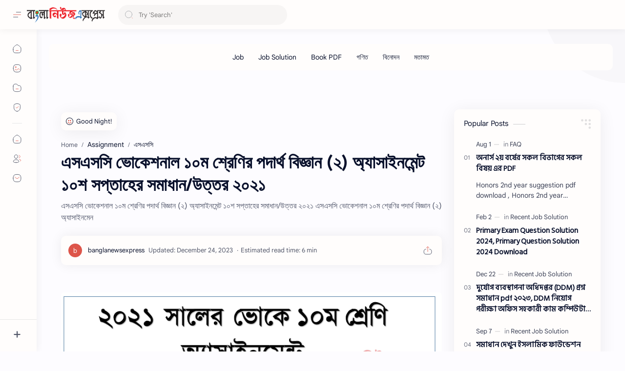

--- FILE ---
content_type: text/html; charset=UTF-8
request_url: https://assignment.banglanewsexpress.com/2021/09/blog-post_921.html
body_size: 89882
content:
<!DOCTYPE html>
<html dir='ltr' lang='en'>
<!--[ Name : Bangla News Express Version : pid Date : Sep 10, 2025 Type : Premium Designer : Rakib Hossain Sojol ============================================================================ NOTE : This theme is premium (paid). You can only get it by purchasing officially. If you get it for free through any method, that means you get it illegally. ============================================================================ ]-->
<!--[ <head> Open ]-->
  <head class='notranslate'>

    
    <!-- canonical -->
<link href='https://assignment.banglanewsexpress.com/' rel='canonical'/>
<!-- My code -->
<!-- auto ads -->
<script async='async' crossorigin='anonymous' src='https://pagead2.googlesyndication.com/pagead/js/adsbygoogle.js?client=ca-pub-2288341667870169'></script>
<!-- search-console -->
<meta content='B8w929bFIGMiBxpjLgb6zcDmynZ1cxzA91J1uGS46BM' name='google-site-verification'/>
<!-- bing search-console -->
<meta content='AB286B4B403EEE49E05B45AB348A35E7' name='msvalidate.01'/>
<!-- Global site tag (gtag.js) - Google Analytics -->
<script async='async' src='https://www.googletagmanager.com/gtag/js?id=G-DQ5D3KFVRW'></script>
<script>
  window.dataLayer = window.dataLayer || [];
  function gtag(){dataLayer.push(arguments);}
  gtag('js', new Date());

  gtag('config', 'G-DQ5D3KFVRW');
</script>
<!-- OneSignal -->
<script async='async' src='https://cdn.onesignal.com/sdks/OneSignalSDK.js'></script>
<script>
  window.OneSignal = window.OneSignal || [];
  OneSignal.push(function() {
    OneSignal.init({
      appId: "2840f568-97d9-42f3-9287-01ca5cfc3d3e",
    });
  });
</script>
<!-- Redirect st -->
<script>
if(window.location.href == 'https://assignment.banglanewsexpress.com/2022/02/hsc-hsc-2022-pdf.html')

{
window.location="https://www.banglanewsexpress.com/hsc-%e0%a6%8f%e0%a6%87%e0%a6%9a%e0%a6%8f%e0%a6%b8%e0%a6%b8%e0%a6%bf-%e0%a6%b9%e0%a6%bf%e0%a6%b8%e0%a6%be%e0%a6%ac%e0%a6%ac%e0%a6%bf%e0%a6%9c%e0%a7%8d%e0%a6%9e%e0%a6%be%e0%a6%a8-%e0%a7%a7%e0%a6%ae-2/";
}
</script>
<script>
if(window.location.href == 'https://assignment.banglanewsexpress.com/2022/02/hsc-accounting-1st-paper-assignment.html')

{
window.location="https://www.banglanewsexpress.com/hsc-%e0%a6%8f%e0%a6%87%e0%a6%9a%e0%a6%8f%e0%a6%b8%e0%a6%b8%e0%a6%bf-%e0%a6%b9%e0%a6%bf%e0%a6%b8%e0%a6%be%e0%a6%ac%e0%a6%ac%e0%a6%bf%e0%a6%9c%e0%a7%8d%e0%a6%9e%e0%a6%be%e0%a6%a8-%e0%a7%a7%e0%a6%ae-2/";
}
</script>
<script>
if(window.location.href == 'https://assignment.banglanewsexpress.com/2022/02/blog-post_42.html?m=1')

{
window.location="https://assignment.banglanewsexpress.com";
}
</script>
<!-- End My code -->
<!--[ SingleItem title ]-->
<title>এসএসস&#2495; ভ&#2507;ক&#2503;শন&#2494;ল ১০ম শ&#2509;র&#2503;ণ&#2495;র পদ&#2494;র&#2509;থ ব&#2495;জ&#2509;ঞ&#2494;ন (২) অ&#2509;য&#2494;স&#2494;ইনম&#2503;ন&#2509;ট ১০শ সপ&#2509;ত&#2494;হ&#2503;র সম&#2494;ধ&#2494;ন/উত&#2509;তর ২০২১ - ব&#2494;&#2434;ল&#2494; ন&#2495;উজ এক&#2509;সপ&#2509;র&#2503;স</title>
<!--[ Meta for browser ]-->
<meta charset='UTF-8'/>
<meta content='width=device-width, initial-scale=1, user-scalable=1, minimum-scale=1, maximum-scale=5' name='viewport'/>
<meta content='IE=edge' http-equiv='X-UA-Compatible'/>
<meta content='max-image-preview:large' name='robots'/>
<!--[ Link Canonical ]-->
<link href='https://assignment.banglanewsexpress.com/2021/09/blog-post_921.html' rel='canonical'/>
<!--[ Browser data, description and keyword ]-->
<meta content='এসএসসি ভোকেশনাল ১০ম শ্রেণির পদার্থ বিজ্ঞান (২) অ্যাসাইনমেন্ট ১০শ সপ্তাহের সমাধান/উত্তর ২০২১ এসএসসি ভোকেশনাল ১০ম শ্রেণির পদার্থ বিজ্ঞান (২) অ্যাসাইনমেন' name='description'/>
<meta content='বাংলা নিউজ এক্সপ্রেস, এসএসসি ভোকেশনাল ১০ম শ্রেণির পদার্থ বিজ্ঞান (২) অ্যাসাইনমেন্ট ১০শ সপ্তাহের সমাধান/উত্তর ২০২১, Keyword_1, Keyword_2, Keyword_3 ' name='keywords'/>
<link href='https://blogger.googleusercontent.com/img/b/R29vZ2xl/AVvXsEhXWKBe96PCiBPxPuJAdH-PGLmKeDI_6iSRa_RQtXShoqTl8Uf0V3aONDWLHOxceGKnkO6lQ0vAKvS5WaH-gcniW_nF3WZFRVAx_asVHuMYW01czt0wYBV9dfYkQKcECiwlvnXv_w1hjTE/w0/www.banglanewsexpress.com.PNG' rel='image_src'/>
<!--[ Generator and rrs ]-->
<meta content='blogger' name='generator'/>
<link href='https://assignment.banglanewsexpress.com/feeds/posts/default' rel='alternate' title='বাংলা নিউজ এক্সপ্রেস Â» Atom' type='application/atom+xml'/>
<link href='https://assignment.banglanewsexpress.com/feeds/posts/default?alt=rss' rel='alternate' title='বাংলা নিউজ এক্সপ্রেস Â» Feed' type='application/rss+xml'/>
<link href='https://assignment.banglanewsexpress.com/feeds/comments/default?alt=rss' rel='alternate' title='বাংলা নিউজ এক্সপ্রেস Â» Comments Feed' type='application/rss+xml'/>
<!--[ Theme Color ]-->
<meta content='#482dff' name='theme-color'/>
<meta content='#482dff' name='msapplication-navbutton-color'/>
<meta content='#482dff' name='apple-mobile-web-app-status-bar-style'/>
<meta content='true' name='apple-mobile-web-app-capable'/>
<!--[ Favicon ]-->
<link href='https://assignment.banglanewsexpress.com/favicon.ico' rel='apple-touch-icon' sizes='120x120'/>
<link href='https://assignment.banglanewsexpress.com/favicon.ico' rel='apple-touch-icon' sizes='152x152'/>
<link href='https://assignment.banglanewsexpress.com/favicon.ico' rel='icon' type='image/x-icon'/>
<link href='https://assignment.banglanewsexpress.com/favicon.ico' rel='shortcut icon' type='image/x-icon'/>
<!--[ Open graph ]-->
<meta content='এসএসসি ভোকেশনাল ১০ম শ্রেণির পদার্থ বিজ্ঞান (২) অ্যাসাইনমেন্ট ১০শ সপ্তাহের সমাধান/উত্তর ২০২১' property='og:title'/>
<meta content='https://assignment.banglanewsexpress.com/2021/09/blog-post_921.html' property='og:url'/>
<meta content='বাংলা নিউজ এক্সপ্রেস' property='og:site_name'/>
<meta content='article' property='og:type'/>
<meta content='এসএসসি ভোকেশনাল ১০ম শ্রেণির পদার্থ বিজ্ঞান (২) অ্যাসাইনমেন্ট ১০শ সপ্তাহের সমাধান/উত্তর ২০২১ এসএসসি ভোকেশনাল ১০ম শ্রেণির পদার্থ বিজ্ঞান (২) অ্যাসাইনমেন' property='og:description'/>
<meta content='এসএসসি ভোকেশনাল ১০ম শ্রেণির পদার্থ বিজ্ঞান (২) অ্যাসাইনমেন্ট ১০শ সপ্তাহের সমাধান/উত্তর ২০২১' property='og:image:alt'/>
<meta content='https://blogger.googleusercontent.com/img/b/R29vZ2xl/AVvXsEhXWKBe96PCiBPxPuJAdH-PGLmKeDI_6iSRa_RQtXShoqTl8Uf0V3aONDWLHOxceGKnkO6lQ0vAKvS5WaH-gcniW_nF3WZFRVAx_asVHuMYW01czt0wYBV9dfYkQKcECiwlvnXv_w1hjTE/w0/www.banglanewsexpress.com.PNG' property='og:image'/>
<!--[ Twitter Card ]-->
<meta content='এসএসসি ভোকেশনাল ১০ম শ্রেণির পদার্থ বিজ্ঞান (২) অ্যাসাইনমেন্ট ১০শ সপ্তাহের সমাধান/উত্তর ২০২১' name='twitter:title'/>
<meta content='https://assignment.banglanewsexpress.com/2021/09/blog-post_921.html' name='twitter:url'/>
<meta content='এসএসসি ভোকেশনাল ১০ম শ্রেণির পদার্থ বিজ্ঞান (২) অ্যাসাইনমেন্ট ১০শ সপ্তাহের সমাধান/উত্তর ২০২১ এসএসসি ভোকেশনাল ১০ম শ্রেণির পদার্থ বিজ্ঞান (২) অ্যাসাইনমেন' name='twitter:description'/>
<meta content='summary_large_image' name='twitter:card'/>
<meta content='এসএসসি ভোকেশনাল ১০ম শ্রেণির পদার্থ বিজ্ঞান (২) অ্যাসাইনমেন্ট ১০শ সপ্তাহের সমাধান/উত্তর ২০২১' name='twitter:image:alt'/>
<meta content='https://blogger.googleusercontent.com/img/b/R29vZ2xl/AVvXsEhXWKBe96PCiBPxPuJAdH-PGLmKeDI_6iSRa_RQtXShoqTl8Uf0V3aONDWLHOxceGKnkO6lQ0vAKvS5WaH-gcniW_nF3WZFRVAx_asVHuMYW01czt0wYBV9dfYkQKcECiwlvnXv_w1hjTE/w0/www.banglanewsexpress.com.PNG' name='twitter:image:src'/>
<!--[ Site Verification ]-->
<!--<meta content='' name='msvalidate.01'/> <meta content='' name='copyright'/>-->
<!--[ Preconnect and DNS Prefetch ]-->
<link href='//1.bp.blogspot.com' rel='preconnect dns-prefetch'/><link href='//2.bp.blogspot.com' rel='preconnect dns-prefetch'/><link href='//3.bp.blogspot.com' rel='preconnect dns-prefetch'/><link href='//4.bp.blogspot.com' rel='preconnect dns-prefetch'/><link href='//blogger.googleusercontent.com' rel='preconnect dns-prefetch'/><link href='//lh3.googleusercontent.com' rel='preconnect dns-prefetch'/><link href='//www.blogger.com' rel='preconnect dns-prefetch'/><link href='//feeds.feedburner.com' rel='preconnect dns-prefetch'/><link href='https://assignment.banglanewsexpress.com/feeds/posts/default' rel='preconnect dns-prefetch'/><link href='https://assignment.banglanewsexpress.com/feeds/comments/default' rel='preconnect dns-prefetch'/><link href='//cdn.widgetpack.com' rel='preconnect dns-prefetch'/><link href='//translate.google.com' rel='preconnect dns-prefetch'/><link href='//maxcdn.bootstrapcdn.com' rel='preconnect dns-prefetch'/><link href='//fonts.googleapis.com' rel='preconnect dns-prefetch'/><link href='//use.fontawesome.com' rel='preconnect dns-prefetch'/><link href='//ajax.googleapis.com' rel='preconnect dns-prefetch'/><link href='//resources.blogblog.com' rel='preconnect dns-prefetch'/><link href='//ajax.microsoft.com ' rel='preconnect dns-prefetch'/><link href='//ajax.aspnetcdn.com ' rel='preconnect dns-prefetch'/><link href='//github.com' rel='preconnect dns-prefetch'/><link href='//cdn.rawgit.com' rel='preconnect dns-prefetch'/><link href='//cdnjs.cloudflare.com' rel='preconnect dns-prefetch'/><link href='//www.google-analytics.com' rel='preconnect dns-prefetch'/><link href='//themes.googleusercontent.com ' rel='preconnect dns-prefetch'/><link href='//pagead2.googlesyndication.com' rel='preconnect dns-prefetch'/><link href='//googleads.g.doubleclick.net' rel='preconnect dns-prefetch'/><link href='//www.gstatic.com' rel='preconnect dns-prefetch'/><link href='//www.googletagservices.com' rel='preconnect dns-prefetch'/><link href='//static.xx.fbcdn.net' rel='preconnect dns-prefetch'/><link href='//tpc.googlesyndication.com' rel='preconnect dns-prefetch'/><link href='//apis.google.com' rel='preconnect dns-prefetch'/><link href='//www.w3.org' rel='preconnect dns-prefetch'/><link href='//www.facebook.com' rel='preconnect dns-prefetch'/><link href='//connect.facebook.net' rel='preconnect dns-prefetch'/><link href='//disqus.com' rel='preconnect dns-prefetch'/><link href='//plus.google.com' rel='preconnect dns-prefetch'/><link href='//twitter.com' rel='preconnect dns-prefetch'/><link href='//platform.twitter.com' rel='preconnect dns-prefetch'/><link href='//syndication.twitter.com' rel='preconnect dns-prefetch'/><link href='//r.twimg.com ' rel='preconnect dns-prefetch'/><link href='//p.twitter.com ' rel='preconnect dns-prefetch'/><link href='//cdn.api.twitter.com ' rel='preconnect dns-prefetch'/><link href='//www.youtube.com' rel='preconnect dns-prefetch'/><link href='//img.youtube.com' rel='preconnect dns-prefetch'/><link href='//www.pinterest.com' rel='preconnect dns-prefetch'/><link href='//statically.io/' rel='preconnect dns-prefetch'/><link href='//www.linkedin.com' rel='preconnect dns-prefetch'/><link href='//player.vimeo.com' rel='preconnect dns-prefetch'/><link href='//s3.amazonaws.com ' rel='preconnect dns-prefetch'/><link href='//s3.buysellads.com ' rel='preconnect dns-prefetch'/><link href='//stats.buysellads.com ' rel='preconnect dns-prefetch'/><link href='//cdn.adpacks ' rel='preconnect dns-prefetch'/>
<!--[ CSS stylesheet ]-->
  <style><!-- /* <style id='page-skin-1' type='text/css'><!--
/* Variable color */ :root, :root .lgT:not(.drK), :root .theme0:not(.drK){/* Theme */ --themeC: #482dff; /* Body */ --headC: #08102b; --bodyC: #08102b; --bodyCa: #989b9f; --bodyB: #fdfcff; /* Link */ --linkC: #D52C1F; --linkB: #D52C1F; /* Wave */ --waveB: #C6DAFC; /* Icon */ --iconC: #08102b; --iconCa: #08102b; --iconCs: #767676; /* Header */ --headerC: #343435; --headerT: 16px; --headerW: 400; /* write 400(normal) or 700(bold) */ --headerB: #fffdfc; --headerL: 1px; --headerI: #08102b; --headerH: 60px; --headerHi: -60px; --headerHm: 60px; --headerR: 30px; /* Notif */ --notifH: 60px; --notifU: #e8f0fe; --notifC: #01579b; /* Content */ --contentB: #fffdfc; --contentL: #e6e6e6; --contentW: 1280px; --sideW: 300px; --transB: rgba(0,0,0,.05); /* Page */ --pageW: 780px; --pageW: 780px; --postT: 36px; --postF: 16px; --postTm: 28px; --postFm: 15px; /* Widget */ --widgetT: 15px; --widgetTw: 400; /* write 400(normal) or 700(bold) */ --widgetTa: 25px; --widgetTac: #989b9f; /* Nav */ --navW: 230px; --navT: #08102b; --navI: #08102b; --navB: #fffdfc; --navL: 1px; /* Search */ --srchI: #48525c; --srchB: #fffdfc; /* Mob Men */ --mobT: #08102b; --mobHv: #f1f1f0; --mobB: #fffdfc; --mobL: 1px; --mobBr: 12px; /* Footer */ --fotT: #08102b; --fotB: #fffdfc; --fotL: 1px; /* Font family */ --fontH: Google Sans Text,Arial,Helvetica,sans-serif; --fontB: Google Sans Text,Arial,Helvetica,sans-serif; --fontBa: Google Sans Text,Arial,Helvetica,sans-serif; --fontC: Google Sans Mono,monospace; /* Trans */ --trans-1: all .1s ease; --trans-2: all .2s ease; --trans-3: all .3s ease; --trans-4: all .4s ease; /* Synx */ --synxBg: #f6f6f6; --synxC: #2f3337; --synxOrange: #b75501; --synxBlue: #015692; --synxGreen: #54790d; --synxRed: #f15a5a; --synxGray: #656e77; /* Border Radius */ --buttonR: 50px; --greetR: 10px;  --iconHr: 15px;  --thumbEr: 5px; --srchMr: 20px; --srchDr : 20px; /* Dark */ --darkT: #fffdfc; --darkTa: #989b9f; --darkU: #41B375; --darkW: #343435; --darkB: #1e1e1e; --darkBa: #2d2d30; --darkBs: #252526;}
/* Dark Mode */ :root .drK{/* Theme */ --themeC: #1e1e1e;}
/* Theme 1 - Red */ :root .theme1:not(.drK){/* Theme */ --themeC: #D32F2F; /* Body */ --bodyB: #FFFCFD; /* Link */ --linkC: #F44336; --linkB: #F44336; /* Header */ --headerB: #FFEBEE; /* Notif */ --notifU: #FFEBEE; --notifC: #B71C1C; /* Search */ --srchB: #FFEBEE; /* MobMn */ --mobB: #FFEBEE; /* Wave */ --waveB: #FFEBEE;}
/* Theme 2 - Green */ :root .theme2:not(.drK){/* Theme */ --themeC: #00796B; /* Body */ --bodyB: #FCFFFC; /* Link */ --linkC: #009688; --linkB: #009688; /* Header */ --headerB: #E0F2F1; /* Notif */ --notifU: #E0F2F1; --notifC: #00796B; /* Search */ --srchB: #E0F2F1; /* MobMn */ --mobB: #E0F2F1; /* Wave */ --waveB: #E0F2F1;}
/* Theme 3 - Blue */ :root .theme3:not(.drK){/* Theme */ --themeC: #1565C0; /* Body */ --bodyB: #FBFEFF; /* Link */ --linkC: #1976D2; --linkB: #1976D2; /* Header */ --headerB: #E3F2FD; /* Notif */ --notifU: #E3F2FD; --notifC: #1565C0; /* Search */ --srchB: #E3F2FD; /* MobMn */ --mobB: #E3F2FD; /* Wave */ --waveB: #E3F2FD;}
/* Theme 4 - Yellow */ :root .theme4:not(.drK){/* Theme */ --themeC: #FFC107; /* Body */ --bodyB: #FFFEFA; /* Link */ --linkC: #FF8F00; --linkB: #FF8F00; /* Header */ --headerB: #FFF8E1; /* Notif */ --notifU: #FFF8E1; --notifC: #FF8F00; /* Search */ --srchB: #FFF8E1; /* MobMn */ --mobB: #FFF8E1; /* Wave */ --waveB: #FFF8E1;}
/* Theme 5 - Pink */ :root .theme5:not(.drK){/* Theme */ --themeC: #C2185B; /* Body */ --bodyB: #FFFCFD; /* Link */ --linkC: #D81B60; --linkB: #D81B60; /* Header */ --headerB: #FCE4EC; /* Notif */ --notifU: #FCE4EC; --notifC: #C2185B; /* Search */ --srchB: #FCE4EC; /* MobMn */ --mobB: #FCE4EC; /* Wave */ --waveB: #FCE4EC;}
/* Theme 6 - Orange */ :root .theme6:not(.drK){/* Theme */ --themeC: #E64A19; /* Body */ --bodyB: #FBFEFF; /* Link */ --linkC: #F4511E; --linkB: #F4511E; /* Header */ --headerB: #FBE9E7; /* Notif */ --notifU: #FBE9E7; --notifC: #E64A19; /* Search */ --srchB: #FBE9E7; /* MobMn */ --mobB: #FBE9E7; /* Wave */ --waveB: #FBE9E7;}
/* Theme 7 - Blue Grey */ :root .theme7:not(.drK){/* Theme */ --themeC: #455A64; /* Body */ --bodyB: #FBFEFF; /* Link */ --linkC: #546E7A; --linkB: #546E7A; /* Header */ --headerB: #ECEFF1; /* Notif */ --notifU: #ECEFF1; --notifC: #455A64; /* Search */ --srchB: #ECEFF1; /* MobMn */ --mobB: #ECEFF1; /* Wave */ --waveB: #ECEFF1;}
/* Theme 8 - Brown */ :root .theme8:not(.drK){/* Theme */ --themeC: #5D4037; /* Body */ --bodyB: #FBFEFF; /* Link */ --linkC: #5D4037; --linkB: #5D4037; /* Header */ --headerB: #EFEBE9; /* Notif */ --notifU: #EFEBE9; --notifC: #5D4037; /* Search */ --srchB: #EFEBE9; /* MobMn */ --mobB: #EFEBE9; /* Wave */ --waveB: #EFEBE9;}
/* Theme 9 - Purple */ :root .theme9:not(.drK){/* Theme */ --themeC: #7B1FA2; /* Body */ --bodyB: #FBFEFF; /* Link */ --linkC: #8E24AA; --linkB: #8E24AA; /* Header */ --headerB: #F3E5F5; /* Notif */ --notifU: #F3E5F5; --notifC: #7B1FA2; /* Search */ --srchB: #F3E5F5; /* MobMn */ --mobB: #F3E5F5; /* Wave */ --waveB: #F3E5F5;}
/* Theme 10 - Indigo */ :root .theme10:not(.drK){/* Theme */ --themeC: #283593; /* Body */ --bodyB: #FBFEFF; /* Link */ --linkC: #3949AB; --linkB: #3949AB; /* Header */ --headerB: #E8EAF6; /* Notif */ --notifU: #E8EAF6; --notifC: #283593; /* Search */ --srchB: #E8EAF6; /* MobMn */ --mobB: #E8EAF6; /* Wave */ --waveB: #E8EAF6;}
/* Clap button CSS*/
@keyframes clap {0% {opacity: 0;transform: scale(0);}60% {opacity: 1;transform: translateY(-100px) scale(1);}80%{transform: translateY(-190px) scale(0.6);}100% {opacity: 0;}}@keyframes pulse {0% {box-shadow: 0 0;}70% {box-shadow: 0 0 5px 10px rgba(255, 255, 255, 0);}100% {box-shadow: 0 0 0 0 rgba(255, 255, 255, 0);}}
.claps_button {border-radius: 50%;background-color: #fff;border: 1px solid;color: #9C27B0;width: 50px;height: 50px;outline: 0;cursor: pointer;filter: drop-shadow(0 3px 12px rgba(0, 0, 0, 0.05));transform: scale(1);transition: all .1s ease-in;z-index: 1;fill: #9C27B0;pointer-events: visible;}
.drK .claps_button{background-color: #2d2d30}
.claps {border-radius: 50%;background-color: #9C27B0; color: #fff;position: absolute;width: 50px;height: 50px;border: none;z-index: 0;}button.is_clicked ~ button.claps {animation: clap 1s ease-in-out forwards;}button.claps_button:hover {border-color: #9C27B0;color: #9C27B0;fill: #9C27B0;animation: pulse 2s infinite;}.clpN{box-shadow: 0 0 25px rgb(0 0 0 / 7%); max-width:200padding:15px 15px; border-radius:10px}
/* Clap neumo */ .clpN{box-shadow: 0 0 25px rgb(0 0 0 / 7%); max-width:200; padding:15px 15x; border-radius:10px}
.drK .clpN{background:#2d2d30;box-shadow:none}
.pS p {
text-align: left;
}.pS h1, .pS h2, .pS h3, .pS h4, .pS h5, .pS h6 {
font-family: Hind Siliguri;
}
element.style {
font-family: Hind Siliguri;}
.itemFt .pTtl {
font-family: Hind Siliguri;
}
.aTtl a, .pSnpt {
font-family: Hind Siliguri;
}
--></style>
<style>/*<![CDATA[*/
/* Desktop Fonts */
/* Font Body and Alternative */ @font-face{font-family:'Google Sans Text';font-style:normal;font-weight:400;font-display:swap;src:local('Google Sans Text'),local('Google-Sans-Text'),url(https://fonts.gstatic.com/s/googlesanstext/v16/5aUu9-KzpRiLCAt4Unrc-xIKmCU5qEp2iw.woff2) format('woff2')} 
/* Font Heading */ @font-face{font-family:'Google Sans Text';font-style:normal;font-weight:700;font-display:swap;src:local('Google Sans Text'),local('Google-Sans-Text'),url(https://fonts.gstatic.com/s/googlesanstext/v16/5aUp9-KzpRiLCAt4Unrc-xIKmCU5oPFTnmhjtg.woff2) format('woff2')}
/* Source Code Font */ @font-face{font-family:'Google Sans Mono';font-style:normal;font-weight:400;font-display:swap;src:local('Google Sans Mono'),local('Google-Sans-Mono'),url(https://fonts.gstatic.com/s/googlesansmono/v4/P5sUzYWFYtnZ_Cg-t0Uq_rfivrdYH4RE8-pZ5gQ1abT53wVQGrk.woff2) format('woff2')}
/*]]>*/
/*<![CDATA[*/
/* Standar CSS */ ::selection{color:#fff;background:var(--linkB)} .drK ::selection{background:var(--darkU)} *, ::after, ::before{-webkit-box-sizing:border-box;box-sizing:border-box} *{-webkit-tap-highlight-color:transparent} h1, h2, h3, h4, h5, h6{margin:0;font-weight:700;font-family:var(--fontH);color:var(--headC)} h1{font-size:1.9rem} h2{font-size:1.7rem} h3{font-size:1.5rem} h4{font-size:1.4rem} h5{font-size:1.3rem} h6{font-size:1.2rem} a{color:var(--linkC);text-decoration:none} a:hover{opacity:.9;transition:opacity .1s} table{border-spacing:0} iframe{max-width:100%;border:0;margin-left:auto;margin-right:auto} input, button, select, textarea{font:inherit;font-size:100%;color:inherit;line-height:normal} input::placeholder{color:rgba(0,0,0,.5)} img{display:block;position:relative;max-width:100%;height:auto} svg{width:22px;height:22px;fill:var(--iconC)} svg.line, svg .line{fill:none!important;stroke:var(--iconC);stroke-linecap:round;stroke-linejoin:round; stroke-width:1} svg.c-1{fill:var(--iconCa)} svg.c-2{fill:var(--iconCs); opacity:.4} .hidden{display:none !important} .invisible{visibility:hidden !important} .clear{width:100%;display:block;margin:0;padding:0;float:none;clear:both} .fCls{display:block;position:fixed;top:-50%;left:-50%;right:-50%;bottom:-50%;z-index:1;transition:var(--trans-1);background:transparent;opacity:0;visibility:hidden} .free::after, .new::after{display:inline-block;content:'Free!';color:var(--linkC);font-size:12px;font-weight:400;margin:0 5px} .new::after{content:'New!'} svg .svgC{fill:var(--linkC)} svg.line .svgC{fill:none;stroke:var(--linkC)} .drK svg .svgC{fill:var(--darkU)} .drK svg.line .svgC{fill:none;stroke:var(--darkU)}  .blog-admin, .bD .bmPs, .pInf .pIc .bmPs, .bmPs>svg .d, .isBkm, .cBkPs, .ckW, .tocL, .headR .headM .themeBtn, .cusW{display:none} .lazy.loaded, .tocL, .pVws:not(.hidden){animation:opaCity .5s 0s;-webkit-animation:opaCity .5s 0s}
/* Unfilled Ads */ ins.adsbygoogle[data-ad-status="unfilled"]{display:none !important}
/* Main Element */ html{scroll-behavior:smooth;overflow-x:hidden} body{-webkit-font-smoothing:antialiased;position:relative;top:0!important;margin:0;padding:0!important;width:100%;font-family:var(--fontB);font-size:14px;color:var(--bodyC);background:var(--bodyB);-webkit-font-smoothing:antialiased;animation:opaCity 1s 0s;-webkit-animation:opaCity 1s 0s} .secIn{margin:0 auto;padding-left:20px;padding-right:20px;max-width:var(--contentW)}
/* Notif Section */ .ntfC{display:flex;align-items:center;position:relative;min-height:var(--notifH);background:var(--notifU);color:var(--notifC);padding:10px 15px; font-size:13px; transition:var(--trans-1);overflow:hidden;border-radius:10px;margin-bottom:20px} .ntfC::before{content:'';width:60px;height:60px;background:rgba(0,0,0,.15);display:block;border-radius:50%;position:absolute;top:-12px;left:-12px;opacity:.1} .Rtl .ntfC::before{left:unset;right:-12px} .ntfC .secIn{width:100%;position:relative} .ntfC .c{display:flex;align-items:center} .ntfT{width:100%; padding-right:15px; text-align:center} .ntfT a{color:var(--linkC);font-weight:700} .ntfI:checked ~ .ntfC{height:0;min-height:0;margin:0;padding:0;opacity:0;visibility:hidden} .ntfA{display:inline-flex;align-items:center;justify-content:center;text-align:initial} .ntfA >a{flex-shrink:0;white-space:nowrap;display:inline-block; margin-left:10px;padding:8px 12px;border-radius:var(--buttonR);background:#fffdfc;color:var(--notifC);font-size:12px;font-weight:400;box-shadow:0 10px 8px -8px rgb(0 0 0 / 12%);text-decoration:none} .drK .ntfA >a{background:var(--darkU);color:#fffdfc}
/* Fixed/Pop-up Element */ .fixL{display:flex;align-items:center;position:fixed;left:0;right:0;bottom:0;margin-bottom:-100%;z-index:20;transition:var(--trans-1);width:100%;height:100%;opacity:0;visibility:hidden} .fixLi, .fixL .cmBri{width:100%;max-width:680px;max-height:calc(100% - 60px);border-radius:12px;transition:inherit;z-index:3;display:flex;overflow:hidden;position:relative;margin:0 auto;box-shadow:0 5px 30px 0 rgba(0,0,0,.05)} .fixLs{padding:60px 20px 20px;overflow-y:scroll;overflow-x:hidden;width:100%;background:var(--contentB)} .fixH, .mnH{display:flex;background:inherit;position:absolute;top:0;left:0;right:0;padding:0 10px;z-index:2} .fixH .cl{padding:0 10px;display:flex;align-items:center;justify-content:flex-end;position:relative;flex-shrink:0;min-width:40px} .fixH .c::after, .ntfC .c::after, .mnH .c::before{content:'\2715';line-height:18px;font-size:14px} .fixT::before{content:attr(data-text);flex-grow:1;padding:16px 10px;font-size:90%;opacity:.7} .fixT .c::before, .mnH .c::after{content:attr(aria-label);font-size:11px;margin:0 8px;opacity:.6} .fixi:checked ~ .fixL, #comment:target .fixL{margin-bottom:0;opacity:1;visibility:visible} .fixi:checked ~ .fixL .fCls, #comment:target .fixL .fCls, .BlogSearch input:focus ~ .fCls{opacity:1;visibility:visible;background:rgba(0,0,0,.2); -webkit-backdrop-filter:saturate(180%) blur(10px); backdrop-filter:saturate(180%) blur(10px)} .shBri{max-width:520px} /* display:flex */ .headI, .bIc{display:flex;align-items:center}
/* Header Section */ header{width:100%;z-index:10; position:-webkit-sticky;position:sticky;top:0;box-shadow:0 0 15px rgba(0,0,0,.07)} header a{display:block;color:var(--bodyC)} header svg{width:20px;height:20px;fill:var(--headerI); opacity:.8} header svg.line{fill:none;stroke:var(--headerI)} .headIc .tNav svg >*{opacity:0;transition:var(--trans-1)} .hdMn .navI:not(:checked) ~ .mainWrp .headIc .tNav .h1, .hdMn .navI:checked ~ .mainWrp .headIc .tNav .h2, .bD:not(.hdMn) .navI:not(:checked) ~ .mainWrp .headIc .tNav .h2, .bD:not(.hdMn) .navI:checked ~ .mainWrp .headIc .tNav .h1{opacity:1} .headCn{position:relative;height:var(--headerH);color:var(--headerC);background:var(--headerB); display:flex} .headL{display:flex;align-items:center;width: var(--navW) ; /* change var(--navW) to increase header title width */ padding:0 0 0 20px; transition:var(--trans-1)} .headL .headIc{flex:0 0 30px} .headL .headN{width:calc(100% - 30px); padding:0 0 0 5px} .headR{padding:0 25px; flex-grow:1; transition:var(--trans-1)} .headI .headP{display:flex;justify-content:flex-end;position:relative} .headI .headS{} .headI{height:100%; justify-content:space-between; position:relative;width:calc(100% + 15px);left:-7.5px;right:-7.5px} .headI >*{margin:0 7.5px} .headIc{font-size:11px;display:flex;list-style:none;margin:0;padding:0} .headIc >*{position:relative} .headIc svg{z-index:1} .headIc .tNav .l{stroke:var(--linkC)} .drK .headIc .tNav .l{stroke:var(--darkU)} .headIc .isSrh{display:none} ul.headIc{position:relative;width:calc(100% + 14px);left:-7px;right:-7px;justify-content:flex-end} ul.headIc li{margin:0 2px} ul.headIc li >*{cursor:pointer} .Header{background-repeat:no-repeat;background-size:100%;background-position:center} .Header img{max-width:160px;max-height:45px} .Header .headH{display:block;color:inherit;font-size:var(--headerT); font-weight:var(--headerW)} .Header .headH.hasSub{display:flex;align-items:baseline} .Header .headTtl{overflow:hidden;white-space:nowrap;text-overflow:ellipsis; display:block} .Header .headSub{margin:0 5px;font:400 11px var(--fontB); white-space:nowrap;text-overflow:ellipsis;overflow:hidden;max-width:60px;opacity:.6} .Header .headSub::before{content:attr(data-text)} /* Icon */ .tIc{width:30px;height:30px;justify-content:center} .tIc::after{content:'';background:var(--transB);border-radius:var(--iconHr);position:absolute;left:0;right:0;top:0;bottom:0;transition:var(--trans-1);opacity:0;visibility:hidden} .tIc:hover::after{opacity:1;visibility:visible;transform:scale(1.3,1.3)} .tDL .d2, .drK .tDL .d1{display:none} ul.headIc li .fCls, .headR .headM, .isDrk .cusW{cursor:auto}
/* mainIn Section */ .mainWrp:after{content:'';display:block;position:absolute;top:0;right:0;width:170px;height:170px;border-radius:0 0 0 200px;background:rgba(0,0,0,.02);z-index:-1} .drK .mainWrp:after{background:rgba(0,0,0,.10)} .blogCont{flex-grow:1;padding:20px 0 0;position:relative;transition:var(--trans-1)} .blogCont .section:not(.no-items), .blogCont .widget:not(:first-child){margin-top:40px} .blogCont .section:first-child, .blogCont footer .section:not(:first-child), .blogCont footer .widget:not(:first-child), .blogCont .section.mobMn, #notif-widget .widget:not(:first-child){margin-top:0} .blogAd .section:not(.no-items){margin-bottom:40px} #notif-widget .widget:first-child{margin-bottom:20px} .blogM{flex-wrap:wrap;justify-content:center;padding-bottom:40px} .sidebar{max-width:500px;margin:50px auto 0} .sideSticky{position:-webkit-sticky;position:sticky;top:calc(var(--headerH) + 10px)} .onPs .blogM .mainbar{max-width:var(--pageW)} .onPg .blogM .mainbar{max-width:var(--pageW)}
/* mainNav */ .mnBrs{background:var(--contentB)} .mnBr a{color:inherit} .mnBr ul{list-style:none;margin:0;padding:0} .mnMob{align-self:flex-end;background:inherit;border-top:1px solid var(--contentL);bottom:0;left:0;padding:15px 20px 20px;position:absolute;right:0;text-align:center;z-index:1} .mnMob .mSoc{display:flex;justify-content:center;left:-7px;margin-top:5px;position:relative;right:-7px;width:calc(100% + 14px)} .mnMob:not(.no-items) + .mnMen{padding-bottom:100px} .mnMen{padding:20px 15px} .mMenu{margin-bottom:10px} .mMenu >*{display:inline} .mMenu >*:not(:last-child)::after{content:'\00B7';font-size:90%;opacity:.6} .mMenu a:hover{text-decoration:underline} .mSoc >*{position:relative} .mSoc svg{z-index:1} .mSoc svg, .mnMn svg{width:20px;height:20px;opacity:.8} .mSoc span, .mMenu span{opacity:.7} .mNav{display:none;position:relative;max-width:30px} .mNav svg{height:18px;opacity:.7;z-index:1} .mnMn >li{position:relative} .mnMn >li.br::after{content:'';display:block;border-bottom:1px solid var(--contentL);margin:12px 5px} .mnMn li:not(.mr) .a:hover, .mnMn ul li >*:hover{background:var(--transB)} .mnMn li:not(.mr) .a:hover, .mnMn ul li a:hover{color:var(--linkC)} .mnMn li:not(.mr) ul{padding-left:30px} .mnMn li ul{display:none;opacity:0;visibility:hidden} .mnMn ul li >*, .mnMn .a{display:flex;align-items:center;padding:10px 5px;position:relative;width:calc(100% + 10px);left:-5px;right:-5px;border-radius:8px;transition:var(--trans-1)} .mnMn ul li >*{padding:10px} .mnMn li li a >*{-webkit-box-orient:vertical;-webkit-line-clamp:1;display:flex;line-height:20px;overflow:hidden} .mnMn li li a >* svg{margin-right:5px} .mnMn .a >*{margin:0 5px} .mnMn .a:hover svg:not(.d){fill:var(--linkC)} .mnMn .a:hover svg.line:not(.d){fill:none;stroke:var(--linkC)} .mnMn .n, .mnMn ul li >*{display:block;white-space:nowrap;overflow:hidden;text-overflow:ellipsis;flex:1 0 calc(100% - 64px)} .mnMn svg{flex-shrink:0} .mnMn svg.d{width:14px;height:14px} .mnMn .drp.mr .a{font-size:13px;padding-bottom:0;opacity:.7} .mnMn .drp.mr svg.d{display:none} .mnMn .drpI:checked ~ .a svg.d{transform:rotate(180deg)} .mnMn .drpI:checked ~ ul{display:block;position:relative;opacity:1;visibility:visible} @media screen and (min-width:897px){.bD:not(.hdMn) .navI:not(:checked) ~ .mainWrp .blogMn .mnMn :not(.mr) ul li >*, .hdMn .navI:checked ~ .mainWrp .blogMn .mnMn :not(.mr) ul li >*{margin-left:5px;overflow:visible;width:calc(100% + 5px)} .bD:not(.hdMn) .navI:not(:checked) ~ .mainWrp .blogMn .drp:not(.mr) ul::before, .hdMn .navI:checked ~ .mainWrp .blogMn .drp:not(.mr) ul::before{border-left:1px solid;content:'';display:block;height:calc(100% - 20px);left:15px;opacity:.2;position:absolute;width:1px} .bD:not(.hdMn) .navI:not(:checked) ~ .mainWrp .blogMn .drp:not(.mr) ul li a::before, .hdMn .navI:checked ~ .mainWrp .blogMn .drp:not(.mr) ul li a::before{border-bottom:1px solid;content:'';display:block;height:1px;left:-15px;opacity:.2;position:absolute;top:17.5px;width:13px} .bD:not(.hdMn) .navI:not(:checked) ~ .mainWrp .blogMn .drp:not(.mr) ul.s li a::before, .hdMn .navI:checked ~ .mainWrp .blogMn .drp:not(.mr) ul.s li a::before{top:20px} .bD:not(.hdMn) .navI:not(:checked) ~ .mainWrp .blogMn .drp:not(.mr) ul:not(.s)::before, .hdMn .navI:checked ~ .mainWrp .blogMn .drp:not(.mr) ul:not(.s)::before{height:calc(100% - 18.5px)} .bD:not(.hdMn) .navI:not(:checked) ~ .mainWrp .blogMn .mnMn li li a:hover svg, .hdMn .navI:checked ~ .mainWrp .blogMn .mnMn li li a:hover svg{fill:var(--linkC)} .bD:not(.hdMn) .navI:not(:checked) ~ .mainWrp .blogMn .mnMn li li a:hover svg.line, .hdMn .navI:checked ~ .mainWrp .blogMn .mnMn li li a:hover svg.line{fill:none;stroke:var(--linkC)} .drK:not(.hdMn) .navI:not(:checked) ~ .mainWrp .blogMn .mnMn li li a:hover svg, .drK.hdMn .navI:checked ~ .mainWrp .blogMn .mnMn li li a:hover svg{fill:var(--darkU)} .drK:not(.hdMn) .navI:not(:checked) ~ .mainWrp .blogMn .mnMn li li a:hover svg.line, .drK.hdMn .navI:checked ~ .mainWrp .blogMn .mnMn li li a:hover svg.line{fill:none;stroke:var(--darkU)} .Rtl:not(.hdMn) .navI:not(:checked) ~ .mainWrp .blogMn .drp ul:before, .Rtl.hdMn .navI:checked ~ .mainWrp .blogMn .drp ul:before{left:unset;right:15px} .Rtl:not(.hdMn) .navI:not(:checked) ~ .mainWrp .blogMn .mnMn :not(.mr) ul li >*, .Rtl.hdMn .navI:checked ~ .mainWrp .blogMn .mnMn :not(.mr) ul li >*{margin-left:0;margin-right:5px} .Rtl:not(.hdMn) .navI:not(checked) ~ .mainWrp .blogMn .drp ul li a:before, .Rtl.hdMn .navI:checked ~ .mainWrp .blogMn .drp ul li a:before{left:unset;right:-15px}} @media screen and (max-width:896px){.bD .navI:checked ~ .mainWrp .blogMn .mnMn :not(.mr) ul li >*{margin-left:5px;overflow:visible;width:calc(100% + 5px)} .bD .navI:checked ~ .mainWrp .blogMn .drp:not(.mr) ul::before{border-left:1px solid;content:'';display:block;height:calc(100% - 20px);left:15px;opacity:.2;position:absolute;width:1px} .bD .navI:checked ~ .mainWrp .blogMn .drp:not(.mr) ul li a::before{border-bottom:1px solid;content:'';display:block;height:1px;left:-15px;opacity:.2;position:absolute;top:17.5px;width:13px} .bD .navI:checked ~ .mainWrp .blogMn .drp:not(.mr) ul.s li a::before{top:20px} .bD .navI:checked ~ .mainWrp .blogMn .mnMn li li a:hover svg{fill:var(--linkC)} .bD .navI:checked ~ .mainWrp .blogMn .mnMn li li a:hover svg.line{fill:none;stroke:var(--linkC)} .drK.bD .navI:checked ~ .mainWrp .blogMn .mnMn li li a:hover svg{fill:var(--darkU)} .drK.bD .navI:checked ~ .mainWrp .blogMn .mnMn li li a:hover svg.line{fill:none;stroke:var(--darkU)} .Rtl .navI:checked ~ .mainWrp .blogMn .drp ul:before{left:unset;right:15px} .Rtl .navI:checked ~ .mainWrp .blogMn .mnMn :not(.mr) ul li >*{margin-left:0;margin-right:5px} .Rtl .navI:checked ~ .mainWrp .blogMn .drp ul li a:before{left:unset;right:-15px}}
/* Mobile Menu */ .mobMn{position:fixed;left:0;right:0;bottom:0; border-top:1px solid var(--mobL);border-radius:var(--mobBr) var(--mobBr) 0 0;background:var(--mobB);color:var(--mobT);padding:0 20px;box-shadow:0 -10px 25px -5px rgba(0,0,0,.1);z-index:2;font-size:12px} .mobMn svg.line{stroke:var(--mobT);opacity:.8} .mobMn ul{height:55px;display:flex;align-items:center;justify-content:center;list-style:none;margin:0;padding:0} .mobMn li{display:flex;justify-content:center;flex:1 0 20%} .mobMn li >*{display:inline-flex;align-items:center;justify-content:center;min-width:35px;height:35px;border-radius:20px;padding:0 8px;transition:var(--trans-1);color:inherit} .mobMn li svg{margin:0 3px;flex-shrink:0} .mobMn li >*::after{content:attr(data-text);overflow:hidden;white-space:nowrap;text-overflow:ellipsis;max-width:0;margin:0;transition:inherit;opacity:.7} .mobMn li >*:hover::after{max-width:70px;margin:0 3px} .mobMn .nmH{opacity:.7} .mobMn li >*:hover{background:var(--mobHv)} .mobMn li >*:hover svg.line{fill:var(--mobT) !important;opacity:.5} .mobMn li >*:hover svg.line .svgC{fill:var(--linkB) !important;stroke:var(--linkB)} /* Style 2 */ .MN-2 .mobMn{font-size:10px} .mobS .mobMn li >*{flex-direction:column;position:relative} .mobS .mobMn li >*:hover{background:transparent} .MN-2 .mobMn li >*::after{max-width:none} /* Style 3 */ .MN-3 .mobMn li >*::after, .MN-4 .mobMn li >*::after{content:'';width:4px;height:4px;border-radius:50%;position:absolute;bottom:-2px;opacity:0} .MN-3 .mobMn li >*:hover::after,  .MN-4 .mobMn li >*:hover::after{background:var(--linkB);opacity:.7} .MN-3 .mobMn li >*:hover svg.line, .MN-4 .mobMn li >*:hover svg.line{stroke:var(--linkB);fill:var(--linkB) !important;opacity:.7} /* Style 4 */ .MN-4 .mobMn{left:15px;right:15px;bottom:15px;padding:0 10px;border-radius:var(--headerR);box-shadow: 0 5px 35px rgba(0,0,0,.1);transition:bottom 1.2s ease;-webkit-transition:bottom 1.2s ease} .MN-4 .mobMn.slide{bottom:-150px;transition:bottom 1.5s ease;-webkit-transition:bottom 1.5s ease}
/* Back to Top */ .toTopB{display:flex;align-items:center;justify-content:center;position:fixed;right:20px;bottom:20px;width:45px;height:45px;border-radius:50%;cursor:pointer;visibility:hidden;opacity:0;z-index:5;transform:scale(0);transition:transform .3s ease, opacity .3s ease,visibility .3s ease,margin-bottom 1s ease} .toTopB.vsbl{visibility:visible;opacity:1;transform:scale(1)} .MN-4 .toTopB{bottom:20px} .toTopB:hover{opacity:.8} .toTopB svg{height:100%;width:100%;-webkit-transform:rotate(-90deg);-ms-transform:rotate(-90deg);transform:rotate(-90deg);stroke-width:1.5;cursor:pointer} .toTopB svg .b{fill:#fff;stroke:#e6e6e6;opacity:.9} .toTopB svg .c{fill:none;stroke:var(--linkC);stroke-dasharray:100 100;stroke-dashoffset:100;stroke-linecap:round} .toTopB svg .d{fill:none;stroke:var(--iconC)} .drK .toTopB svg .b{fill:var(--darkBa);stroke:#404045} .drK .toTopB svg .c{stroke:var(--darkU)} .drK .toTopB svg .d{stroke:var(--darkT)}
/* Footer */ footer{font-size:97%;line-height:1.8em;color:var(--fotT);padding:40px 0 20px} .footer{padding:20px;background:var(--fotB);box-shadow: 0 5px 35px rgba(0,0,0,.1);border-radius:10px} footer .LinkList a, footer .sL li >*{display:inline-block;color:inherit;line-height:20px} footer .LinkList a:hover{text-decoration:underline} footer .LinkList ul:not(.sL) li::before{content:'\2013'; opacity:.3} footer .sL{display:flex;flex-wrap:wrap;align-items:baseline;font-size:13px;opacity:.8} footer .sL li{display:inline-flex;align-items:baseline} footer .sL li:not(:first-child)::before{content:'/';margin:0 5px} footer .sL li >*::before{content:attr(data-text)} .fotIn ul{list-style:none;margin:0;padding:0} .fotIn{display:flex;flex-wrap:wrap;position:relative;width:calc(100% + 30px);left:-15px;right:-15px} .fotIn >*{width:calc(21.666% - 30px);margin:0 15px} .fotIn >*:first-child{width:calc(35% - 30px)} .fotIn .widget{margin-bottom:30px} .fotIn .widget .title{color:inherit;margin-bottom:12px;font-weight:700;font-size:14px} .abtU{max-width:calc(100% - 25px)} .abtU::before{content:attr(data-text);font-size:13px; opacity:.6;display:block;margin-bottom:3px} .abtU >*{align-items:center;display:flex;justify-content:space-between;margin:10px 0} .abtU .pu-views::before{content:'We have served the best performance ' attr(data-text) ' times.';opacity:.8} .abtL{flex:0 0 70px;width:70px;height:70px;background-repeat:no-repeat;background-size:100%;background-position:center;border-radius:10px} .abtT{flex:0 0 calc(100% - 82px)} .abtT .tl{color:inherit; font-size:1.3rem} .abtD{-webkit-box-orient:vertical;-webkit-line-clamp:2;display:-webkit-box;line-height:1.4em;margin:4px 0 0;overflow:hidden}
/* Footer Credit and Backtop */ footer .credit a{display:inline-flex;align-items:center} footer .credit a svg{width:13px;height:13px;margin:0 3px;fill:var(--linkC)} .cdtIn{display:flex;align-items:baseline;justify-content:space-between; position:relative;width:calc(100% + 20px);left:-10px;right:-10px} .cdtIn >*{margin:0 10px} .cdtIn .HTML{overflow:hidden;white-space:nowrap;text-overflow:ellipsis} .fotCd{display:inline-flex} .fotCd .creator{opacity:0} .tTop svg{width:20px;height:20px;stroke:var(--fotT)} .toTop{display:flex;align-items:center; white-space:nowrap} .toTop::before{content:attr(data-text); opacity:.7;margin:0 5px} .toTopF{display:flex;align-items:center;justify-content:center;width:45px;height:45px;border-radius:50%;background:var(--linkB);position:fixed;bottom:20px;right:20px} .toTopF svg{stroke:#fffdfc;stroke-width:2}
/* Wave Animation */ .wvC{position:absolute;bottom:0;width:100%;z-index:-1} .wvS{position:relative} .wvS .waves{position:absolute;bottom:0;width:100%;height:60px;min-height:100px;max-height:150px} .wvH{position:relative;height:0;background:var(--waveB)} .plx > use{fill:var(--waveB);animation:waveMove 25s cubic-bezier(.55,.5,.45,.5) infinite} .plx > use:nth-child(1){opacity:.7;animation-delay:-2s;animation-duration:7s} .plx > use:nth-child(2){opacity:.5;animation-delay:-3s;animation-duration:10s} .plx > use:nth-child(3){opacity:.3;animation-delay:-4s;animation-duration:13s} .plx > use:nth-child(4){opacity:1;animation-delay:-5s;animation-duration:20s} .drK .wvH{background:var(--darkW)} .drK .plx > use{fill:var(--darkW)} @keyframes waveMove{0%{transform: translate3d(-90px,0,0)}100%{transform: translate3d(85px,0,0)}}
/* Article Section */ .onIndx .blogPts, .itemFt .itm{display:flex;flex-wrap:wrap;align-items:center;position:relative; width:calc(100% + 20px);left:-10px;right:-10px} .onIndx .blogPts >*, .itemFt .itm >*{flex:0 0 calc(50% - 20px);width:calc(50% - 20px); margin-bottom:0;margin-left:10px;margin-right:10px} .onIndx .blogPts >*{background:var(--contentB);box-shadow:0 5px 35px rgba(0,0,0,.07);border-radius:10px;margin-bottom:20px;padding:10px 10px 45px;position:relative} .onIndx .blogPts .pTag{padding-bottom:0} .onIndx .pTag .pInf{display:none} .onIndx .blogPts .pInf{position:absolute;bottom:15px;left:15px;right:15px} .onIndx .blogPts{align-items:stretch} .onIndx .blogPts.mty{display:block;width:100%;left:0;right:0} .onIndx .blogPts.mty .noPosts{width:100%;margin:0} .onIndx .blogPts div.ntry{padding-bottom:0;flex:0 0 calc(100% - 20px)} .blogPts .ntry.noAd .widget/*, .Blog ~ .HTML*/{display:none} .cPst .pLbls >*{padding:16px 3px} .cPst .pLbls >*:not(:last-child){padding-right:0} .cPst .pLbls >*:not(:last-child)::after{padding-left:3px} .ctgry article{animation:ctgryFade 1.5s;-webkit-animation:ctgryFade 1.5s} @keyframes ctgryFade{from{opacity:0}to{opacity:1}} @-webkit-keyframes ctgryFade{from{opacity:0}to{opacity:1}}
/* Blog title */ .blogTtl{font-size:14px; margin:0 0 30px;width:calc(100% + 16px);display:flex;justify-content:space-between;position:relative;left:-8px;right:-8px} .blogTtl .t, .blogTtl.hm .title{margin:0 8px;flex-grow:1} .blogTtl .t span{font-weight:400;font-size:90%; opacity:.7} .blogTtl .t span::before{content:attr(data-text)} .blogTtl .t span::after{content:''; margin:0 4px} .blogTtl .t span.hm::after{content:'/'; margin:0 8px}
/* No Post */ .blogPts .noPosts{min-height:120px;display:flex;align-items:center;justify-content:center;padding-top:40px}
/* Thumbnail */ .pThmb{flex:0 0 calc(50% - 12.5px);overflow:hidden;position:relative;border-radius:5px; margin-bottom:20px;background:var(--transB)} .pThmb .thmb{display:block;position:relative;padding-top:52.335%;color:inherit;transition:var(--trans-4);-webkit-transition:var(--trans-4)} article:hover .thmb{transform:scale(1.03);-webkit-transform:scale(1.03)} .pThmb .thmb amp-img{position:absolute;top:50%;left:50%;min-width:100%;min-height:100%;max-height:108%;text-align:center;transform:translate(-50%, -50%)} .pThmb div.thmb span::before{content:attr(data-text); opacity:.7; white-space:nowrap} .pThmb:not(.nul)::before{position:absolute;top:0;right:0;bottom:0;left:0; transform:translateX(-100%); background-image:linear-gradient(90deg, rgba(255,255,255,0) 0, rgba(255,255,255,.3) 20%, rgba(255,255,255,.6) 60%, rgba(255,255,255, 0)); animation:shimmer 2s infinite;content:''} .pThmb.iyt:not(.nul) .thmb::after{content:'';position:absolute;top:0;left:0;right:0;bottom:0; background:rgba(0,0,0,.4) url("data:image/svg+xml,<svg xmlns='http://www.w3.org/2000/svg' viewBox='0 0 24 24' fill='none' stroke='%23fff' stroke-width='1.5' stroke-linecap='round' stroke-linejoin='round'><path d='M4 11.9999V8.43989C4 4.01989 7.13 2.2099 10.96 4.4199L14.05 6.1999L17.14 7.9799C20.97 10.1899 20.97 13.8099 17.14 16.0199L14.05 17.7999L10.96 19.5799C7.13 21.7899 4 19.9799 4 15.5599V11.9999Z'/></svg>") center / 35px no-repeat; opacity:0;transition:var(--trans-1)} .pThmb.iyt:not(.nul):hover .thmb::after{opacity:1}
/* Sponsored */ .iFxd{display:flex;justify-content:flex-end;position:absolute;top:0;left:0;right:0;padding:10px 6px;font-size:13px;line-height:16px} .iFxd.l{right:auto} .Rtl .iFxd.l{right:0;left:auto} .iFxd >*{display:flex;align-items:center;margin:0 5px;padding:5px 2.5px;border-radius:var(--thumbEr);background:var(--contentB);color:inherit;box-shadow:0 8px 25px 0 rgba(0,0,0,.1)} .iFxd >* svg{width:16px;height:16px;stroke-width:1.5;margin:0 2.5px;opacity:.7} .iFxd .cmnt, .iFxd .pV{padding:5px;color:var(--bodyC)} .iFxd .bM{overflow:hidden;cursor:pointer} .iFxd .bM::after{content:attr(aria-label);white-space:nowrap;transition:all .4s cubic-bezier(.18,.89,.32,1.28);width:0;opacity:0;visibility:hidden} .iFxd .bM:hover::after{width:63px;opacity:1;visibility:visible} .iFxd .bM.a::after{content:attr(data-added)} .iFxd .bM.a:hover::after{width:50px} .iFxd .bM:hover{opacity:.8} .iFxd .pV.hidden{display:none} .iFxd .cmnt::after, .iFxd .pV::after{content:attr(data-text);margin:0 2.5px;opacity:.8} .drK .iFxd >* svg.line{stroke:var(--iconC)}
/* Label */ .pLbls::before, .pLbls >*::before{content:attr(data-text)} .pLbls::before{opacity:.7} .pLbls a:hover{text-decoration:underline} .pLbls >*{color:inherit;display:inline;padding:16px 0} .pLbls >*:not(:last-child)::after{content:'/'}
/* Profile Images and Name */ .im{width:35px;height:35px;border-radius:16px; background-color:var(--transB);background-size:100%;background-position:center;background-repeat:no-repeat;display:flex;align-items:center;justify-content:center} .im svg{width:18px;height:18px;opacity:.4} .nm::after{content:attr(data-text)}
/* Title and Entry */ .pTtl{font-size:1.1rem;line-height:1.5em} .pTtl.sml{font-size:1rem} .pTtl.itm{font-size:var(--postT);font-family:var(--fontBa);font-weight:700; line-height:1.3em} .pTtl.itm.nSpr{margin-bottom:30px} .aTtl a:hover{color:var(--linkC)} .aTtl a, .pSnpt{color:inherit; display:-webkit-box;-webkit-line-clamp:3;-webkit-box-orient:vertical;overflow:hidden} .pEnt{margin-top:40px; font-size:var(--postF);font-family:var(--fontBa); line-height:1.8em}
/* Snippet, Description, Headers and Info */ .onIndx .pCntn{padding:0 5px} .pHdr{margin-bottom:8px} .pHdr .pLbls{white-space:nowrap;overflow:hidden;text-overflow:ellipsis; opacity:.8} .pSml{font-size:93%} .pSnpt{-webkit-line-clamp:2;margin:12px 0 0;font-family:var(--fontB);font-size:14px;line-height:1.5em; opacity:.8} .pSnpt.nTag{color:var(--linkC);opacity:1;margin-bottom:10px} .pDesc{font-size:16px;line-height:1.5em;margin:8px 0 25px;opacity:.7} .pInf{display:flex;align-items:baseline;justify-content:space-between; margin-top:15px} .pInf.nTm{margin:0} .pInf.nSpr .pJmp{opacity:1} .pInf.nSpr .pJmp::before{content:attr(aria-label)} .pInf.ps{background:var(--contentB);box-shadow:0 0 25px rgba(0,0,0,.07);padding:15px;border-radius:10px;justify-content:flex-start;align-items:center;margin-top:25px;position:relative;width:100%} .drK .pInf.ps{background:var(--darkBa)} .pInf.ps .pTtmp{opacity:1} .pInf.ps .pTtmp::before{content:attr(data-date) ' '} .pInf.ps .pTtmp::after{display:inline} .pInf.ps.nul{display:none} .pInf .pIm{flex-shrink:0;margin-right:8px} .Rtl .pInf .pIm{margin-right:0;margin-left:8px} .pInf .pNm{flex-grow:1;width:calc(100% - 160px);display:inline-flex;flex-wrap:wrap;align-items:baseline} .pInf .pNm.l{display:none} .pInf .pCm{flex-shrink:0;max-width:58px;margin:0 2px} .pInf .pCm.l{max-width:95px} .pInf .pIc{display:inline-flex;justify-content:flex-end;position:relative;width:calc(100% + 10px);left:-5px;right:-5px} .pInf .pIc >*{display:flex;align-items:center;justify-content:center;width:30px;height:30px;position:relative;margin:0 2px;color:inherit} .pInf .pIc svg{width:20px;height:20px;opacity:.8;z-index:1} .pInf .pIc .cmnt::before{content:attr(data-text);font-size:11px;line-height:18px;padding:0 5px;border-radius:10px;background:#e6e6e6;color:var(--bodyC);position:absolute;top:-5px;right:0;z-index:2} .pInf .pDr{opacity:.7;display:inline-block;margin:0 4px;white-space:nowrap;text-overflow:ellipsis;overflow:hidden;max-width:100%} .pInf .pDr >*:not(:first-child)::before{content:'\00B7';margin:0 5px} .pInf a.nm{color:var(--bodyC)} .pInf a.nm:hover::after{text-decoration:underline} .drK .pInf a.nm{color:var(--darkT)} .pInf .pIn{display:inline} .pInf .nm{margin:0 4px} /*.pInf .n .nm::before{content:attr(data-write) ' ';opacity:.7}*/ .pInf .im{width:28px;height:28px} .aTtmp{opacity:.8} .aTtmp, .pJmp{overflow:hidden} .pTtmp::after, .pJmp::before, .iTtmp::before{content:attr(data-text); display:block;line-height:18px; white-space:nowrap;text-overflow:ellipsis;overflow:hidden} .pJmp{display:inline-flex;align-items:center; opacity:0; transition:var(--trans-2)} .pJmp::before{content:attr(aria-label)} .pJmp svg{height:18px;width:18px;stroke:var(--linkC); flex-shrink:0} .ntry:hover .pJmp, .itm:hover .pJmp{opacity:1} .ntry:not(.noAd) .pJmp, .itemFt .itm .pJmp{animation:indicator 2s 3s infinite} .ntry:not(.noAd):hover .pJmp, .itemFt:hover .itm .pJmp{animation:none}
/* Product view */ .pTag .pPad{padding:10px 0} .pTag .pPric{font-size:20px;color:var(--linkC);padding-top:20px} .pTag .pPric::before, .pTag .pInfo small{content:attr(data-text);font-size:small;opacity:.8;display:block;line-height:1.5em;color:var(--bodyC)} .pTag .pInfo{font-size:14px;line-height:1.6em} .pTag .pInfo:not(.o){position:relative;width:calc(100% + 20px);left:-10px;right:-10px;display:flex} .pTag .pInfo:not(.o) >*{width:50%;padding:0 10px} .pTag .pMart{margin:10px 0 12px;display:flex;flex-wrap:wrap;line-height:1.6em; position:relative;width:calc(100% + 8px);left:-4px;right:-4px} .pTag .pMart >*{margin:0 4px} .pTag .pMart small{width:calc(100% - 8px);margin-bottom:10px} .pTag .pMart a{display:inline-flex;align-items:center;justify-content:center;width:40px;height:40px;border:1px solid var(--contentL);border-radius:12px;margin-bottom:8px} .pTag .pMart img{width:20px;display:block}
/* Blog pager */ .blogPg{display:flex;flex-wrap:wrap;justify-content:center;font-size:90%;font-family:var(--fontB);line-height:20px;color:#fffdfc;margin:25px 0 50px;max-width:100%} .blogPg >*{display:flex;justify-content:center;align-items:center;min-width:40px;padding:10px 13px;margin:5px;color:inherit;background:var(--linkB);border-radius:var(--buttonR);box-shadow:rgba(100, 100, 111, 0.2) 0px 7px 29px 0px} .blogPg >* svg{width:18px;height:18px; stroke:var(--darkT); stroke-width:1.5} .blogPg >*::before{content:attr(data-text)} .blogPg .jsLd{margin-left:auto;margin-right:auto} .blogPg .nwLnk::before, .blogPg .jsLd::before{display:none} .blogPg .nwLnk::after, .blogPg .jsLd::after{content:attr(data-text); margin:0 8px} .blogPg .olLnk::before{margin:0 8px} .blogPg .nPst, .blogPg .current{background:var(--contentL); color:var(--bodyCa)} .blogPg .nPst.jsLd svg{fill:var(--darkTa);stroke:var(--darkTa)} .blogPg .nPst svg.line{stroke:var(--darkTa)}
/* Breadcrumb */ .brdCmb{margin-bottom:5px;overflow:hidden;text-overflow:ellipsis;white-space:nowrap} .brdCmb a{color:var(--bodyC)} .brdCmb >*:not(:last-child)::after{content:'/'; margin:0 4px;font-size:90%;opacity:.6} .brdCmb >*{display:inline} .brdCmb .tl::before{content:attr(data-text)} .brdCmb .hm a{font-size:90%;opacity:.7}
/* Article Style */ .pS h1, .pS h2, .pS h3, .pS h4, .pS h5, .pS h6{margin:1.5em 0 18px; font-family:var(--fontBa);font-weight:700; line-height:1.5em} .pS h1:target, .pS h2:target, .pS h3:target, .pS h4:target, .pS h5:target, .pS h6:target{padding-top:var(--headerH);margin-top:0}
/* Paragraph */ .pS p{margin:1.7em 0} .pIndent{text-indent:2.5rem} .onItm:not(.Rtl) .dropCap{float:left;margin:4px 8px 0 0; font-size:55px;line-height:45px;opacity:.8} .pS hr{margin:3em 0; border:0} .pS hr::before{content:'\2027 \2027 \2027'; display:block;text-align:center; font-size:24px;letter-spacing:0.6em;text-indent:0.6em;opacity:.8;clear:both} .pRef{display:block;font-size:14px;line-height:1.5em; opacity:.7; word-break:break-word}
/* Img and Ad */ .pS img{display:inline-block;border-radius:5px;height:auto !important} .pS img.full{display:block !important; margin-bottom:10px; position:relative; width:100%;max-width:none} .pS .widget, .ps .pAd >*{margin:40px 0}
/* Note */ .note{position:relative;padding:16px 20px 16px 50px;background:var(--notifU);color:#3c4043; font-size:.85rem;font-family:var(--fontB);line-height:1.6em;border-radius:10px;overflow:hidden} .note::before{content:'';width:60px;height:60px;background:rgba(0,0,0,.4);display:block;border-radius:50%;position:absolute;top:-12px;left:-12px;opacity:.1} .note::after{content:'\002A';position:absolute;left:18px;top:16px; font-size:20px; min-width:15px;text-align:center} .note.wr{background:#ffdfdf;color:#48525c} .note.wr::after{content:'\0021'} .drK .note{background:var(--darkBs);color:rgba(255,255,255,.9)}
/* Ext link */ .extL{display:inline-flex;align-items:center} .extL::after{content:''; width:14px;height:14px; display:inline-block;margin:0 5px; background: url("data:image/svg+xml,<svg xmlns='http://www.w3.org/2000/svg' viewBox='0 0 24 24' fill='none' stroke='%23989b9f' stroke-width='2' stroke-linecap='round' stroke-linejoin='round'><path d='M13 11L21.2 2.80005'/><path d='M22 6.8V2H17.2'/><path d='M11 2H9C4 2 2 4 2 9V15C2 20 4 22 9 22H15C20 22 22 20 22 15V13'/></svg>") center / 14px no-repeat} .extL.alt::after{background-image:url("data:image/svg+xml,<svg xmlns='http://www.w3.org/2000/svg' viewBox='0 0 24 24' fill='none' stroke='%23989b9f' stroke-width='2' stroke-linecap='round' stroke-linejoin='round'><path d='M15 7h3a5 5 0 0 1 5 5 5 5 0 0 1-5 5h-3m-6 0H6a5 5 0 0 1-5-5 5 5 0 0 1 5-5h3'/><line x1='8' y1='12' x2='16' y2='12'/></svg>")}
/* Scroll img */ .psImg{display:flex;flex-wrap:wrap;align-items:flex-start;justify-content:center; margin:2em 0; position:relative;left:-7px;right:-7px; width:calc(100% + 14px)} .psImg >*{width:calc(50% - 14px); margin:0 7px 14px; position:relative} .psImg img{display:block} .scImg >*{width:calc(33.3% - 14px); margin:0 7px} .btImg label{position:absolute;top:0;left:0;right:0;bottom:0; border-radius:5px; display:flex;align-items:center;justify-content:center; background:rgba(0,0,0,.6); transition:var(--trans-1); -webkit-backdrop-filter:saturate(180%) blur(10px); backdrop-filter:saturate(180%) blur(10px); color:var(--darkT); font-size:13px;font-family:var(--fontB)} .hdImg .shImg{width:100%;margin:0; left:0;right:0; transition:var(--trans-1); max-height:0;opacity:0;visibility:hidden} .inImg:checked ~ .hdImg .shImg{max-height:1000vh;opacity:1;visibility:visible} .inImg:checked ~ .hdImg .btImg label{opacity:0;visibility:hidden}
/* Post related */ .pRelate{margin:40px 0;padding:20px 0; border:1px solid #989b9f;border-left:0;border-right:0; font-size:14px;line-height:1.8em} .pRelate a, .drK .pRelate a{color:inherit} .pRelate a:hover{text-decoration:underline} .pRelate b{font-weight:400; margin:0;opacity:.8} .pRelate ul, .pRelate ol{margin:8px 0 0;padding:0 20px}
/* Blockquote */ blockquote, .cmC i[rel=quote]{position:relative;font-size:.97rem; opacity:.8;line-height:1.6em;margin-left:0;margin-right:0;padding:5px 20px;border-left:2px solid var(--contentL)} blockquote.s-1, details.sp{font-size:.93rem; padding:25px 25px 25px 45px; border:1px solid #989b9f;border-left:0;border-right:0;line-height:1.7em} blockquote.s-1::before{content:'\201D';position:absolute;top:10px;left:0; font-size:60px;line-height:normal;opacity:.5}
/* Table */ .ps table{margin:0 auto; font-size:14px;font-family:var(--fontB)} .ps table:not(.tr-caption-container){min-width:90%;border:1px solid var(--contentL);border-radius:3px;overflow:hidden} .ps table:not(.tr-caption-container) td{padding:16px} .ps table:not(.tr-caption-container) tr:not(:last-child) td{border-bottom:1px solid var(--contentL)} .ps table:not(.tr-caption-container) tr:nth-child(2n+1) td{background:rgba(0,0,0,.01)} .ps table th{padding:16px; text-align:inherit; border-bottom:1px solid var(--contentL)} .ps .table{display:block; overflow-y:hidden;overflow-x:auto;scroll-behavior:smooth}
/* Img caption */ figure{margin-left:0;margin-right:0} .ps .tr-caption, .psCaption, figcaption{display:block; font-size:14px;line-height:1.6em; font-family:var(--fontB);opacity:.7}
/* Syntax */ .pre{background:var(--synxBg);color:var(--synxC); direction: ltr} .pre:not(.tb){position:relative;border-radius:3px;overflow:hidden;margin:1.7em auto;font-family:var(--fontC)} .pre pre{margin:0;color:inherit;background:inherit} .pre:not(.tb)::before, .cmC i[rel=pre]::before{content:'</>';display:flex;justify-content:flex-end;position:absolute;right:0;top:0;width:100%;background:inherit;color:var(--synxGray);font-size:10px;padding:0 10px;z-index:2;line-height:30px} .pre:not(.tb).html::before{content:'.html'} .pre:not(.tb).css::before{content:'.css'} .pre:not(.tb).js::before{content:'.js'} .pre:not(.tb):hover::before{content:'Double click to copy | </>'} .pre:not(.tb).html:hover::before{content:'Double click to copy | .html'} .pre:not(.tb).css:hover::before{content:'Double click to copy | .css'} .pre:not(.tb).js:hover::before{content:'Double click to copy | .js'} .pre[data-text]:not([data-text='']):not(.tb)::before{content:attr(data-text)} .pre[data-text]:not([data-text='']):not(.tb):hover::before{content:'Double Click to Copy | ' attr(data-text)} pre, .cmC i[rel=pre]{display:block;position:relative;font-family:var(--fontC);font-size:13px;line-height:1.6em;border-radius:3px;background:var(--synxBg);color:var(--synxC);padding:30px 20px 20px;margin:1.7em auto; -moz-tab-size:2;tab-size:2;-webkit-hyphens:none;-moz-hyphens:none;-ms-hyphens:none;hyphens:none; overflow:auto;direction:ltr;white-space:pre} pre i{font-style:normal} pre i.block{color:#fff;background:var(--synxBlue)} pre i.green{color:var(--synxGreen)} pre i.gray{color:var(--synxGray)} pre i.red{color:var(--synxOrange)} pre i.blue{color:var(--synxBlue)} code{display:inline;padding:5px;font-size:14px;border-radius:3px;line-height:inherit;color:var(--synxC);background:#f2f3f5;font-family:var(--fontC)}
/* Multi syntax */ .pre.tb{border-radius:5px} .pre.tb pre{margin:0;background:inherit} .pre.tb .preH{font-size:13px;border-color:rgba(0,0,0,.05);margin:0} .pre.tb .preH >*{padding:13px 20px} .pre.tb .preH::after{content:'</>';font-size:10px;font-family:var(--fontC);color:var(--synxGray);padding:15px;margin-left:auto} .pre.tb >:not(.preH){display:none} .pS input[id*="1"]:checked ~ div[class*="C-1"], .pS input[id*="2"]:checked ~ div[class*="C-2"], .pS input[id*="3"]:checked ~ div[class*="C-3"], .pS input[id*="4"]:checked ~ div[class*="C-4"]{display:block}
/* ToC */ .pS details summary{list-style:none;outline:none} .pS details summary::-webkit-details-marker{display:none} details.sp{padding:16px 20px;background:var(--contentB);box-shadow:0 5px 35px rgba(0,0,0,.07);border:0;border-radius:10px;} details.sp summary{display:flex;justify-content:space-between;align-items:baseline} details.sp summary::after{content:attr(data-show);padding:4px 10px;background:var(--linkB);color:#fffdfc;font-size:12px;border-radius:var(--buttonR);cursor:pointer} details.sp[open] summary::after{content:attr(data-hide)} details.toc a:hover{text-decoration:underline} details.toc a{display:-webkit-box;-webkit-line-clamp:3;-webkit-box-orient:vertical;overflow:hidden;color:inherit} details.toc ol, details.toc ul{padding:0 20px; list-style-type:decimal} details.toc li ol, details.toc li ul{margin:5px 0 10px; list-style-type:lower-alpha}
/* Accordion */ .showH{margin:1.7em 0;font-size:.93rem;font-family:var(--fontB);line-height:1.7em} details.ac{padding:18px 15px;background:var(--contentB);box-shadow:0 5px 35px rgba(0,0,0,.07);margin:20px 0;border-radius:10px} details.ac summary{font-weight:700;cursor:default; display:flex;align-items:baseline; transition:var(--trans-1);cursor:pointer} details.ac summary::before{content:'\203A'; flex:0 0 25px;display:flex;align-items:center;justify-content:flex-start;padding:0 5px; font-weight:400;font-size:1.33rem;color:inherit} details.ac[open] summary{color:var(--linkC)} details.ac:not(.alt)[open] summary::before{transform:rotate(90deg);padding:0 0 0 5px;justify-content:center} details.ac.alt summary::before{content:'\002B'; padding:0 2px} details.ac.alt[open] summary::before{content:'\2212'} details.ac .aC{padding:0 15px;opacity:.9} .drK details.sp, .drK details.ac{background:var(--darkBs)} .drK details.sp summary::after{background:var(--darkU)}
/* Tabs */ .tbHd{display:flex; border-bottom:1px solid var(--contentL);margin-bottom:30px;font-size:14px;font-family:var(--fontB);line-height:1.6em; overflow-x:scroll;overflow-y:hidden;scroll-behavior:smooth;scroll-snap-type:x mandatory; -ms-overflow-style:none;-webkit-overflow-scrolling:touch} .tbHd >*{padding:12px 15px; border-bottom:1px solid transparent; transition:var(--trans-1);opacity:.6;white-space:nowrap; scroll-snap-align:start} .tbHd >*::before{content:attr(data-text)} .tbCn >*{display:none;width:100%} .tbCn >* p:first-child{margin-top:0} .pS input[id*="1"]:checked ~ .tbHd label[for*="1"], .pS input[id*="2"]:checked ~ .tbHd label[for*="2"], .pS input[id*="3"]:checked ~ .tbHd label[for*="3"], .pS input[id*="4"]:checked ~ .tbHd label[for*="4"]{border-color:var(--linkB);opacity:1} .pS input[id*="1"]:checked ~ .tbCn div[class*="Text-1"], .pS input[id*="2"]:checked ~ .tbCn div[class*="Text-2"], .pS input[id*="3"]:checked ~ .tbCn div[class*="Text-3"], .pS input[id*="4"]:checked ~ .tbCn div[class*="Text-4"]{display:block} .tbHd.stick{position:-webkit-sticky;position:sticky;top:var(--headerH);background:var(--bodyB)}
/* Split */ .ps .blogPg{font-size:13px; justify-content:center; position:relative;width:calc(100% + 8px);left:-4px;right:-4px} .ps .blogPg >*{padding:8px 15px;margin:0 4px 8px}
/* Button */ .button{display:inline-flex;align-items:center; margin:10px 0;padding:12px 15px;outline:0;border:0; border-radius:var(--buttonR);line-height:20px; color:#fffdfc; background:var(--linkB); font-size:14px;font-family:var(--fontB); white-space:nowrap;overflow:hidden;max-width:320px} .button.ln{color:inherit;background:transparent; border:1px solid var(--bodyCa)} .button.ln:hover{border-color:var(--linkB);box-shadow:0 0 0 1px var(--linkB) inset} .btnF{display:flex;justify-content:center; margin:10px 0;width:calc(100% + 12px);left:-6px;right:-6px;position:relative} .btnF >*{margin:0 6px}
/* Download btn */ .dlBox{max-width:500px;background:#f1f1f0;border-radius:10px;padding:12px;margin:1.7em 0; display:flex;align-items:center; font-size:14px} .dlBox .fT{flex-shrink:0;display:flex;align-items:center;justify-content:center; width:45px;height:45px; padding:10px; background:rgba(0,0,0,.1);border-radius:var(--buttonR)} .dlBox .fT::before{content:attr(data-text);opacity:.7} .dlBox .fT.lazy{background-size:cover;background-position:center;background-repeat:no-repeat} .dlBox .fT.lazy::before{display:none} .dlBox a{flex-shrink:0;margin:0;padding:10px 12px;border-radius:var(--buttonR);font-size:13px} .dlBox a::after{content:attr(aria-label)} .dlBox .fN{flex-grow:1; width:calc(100% - 200px);padding:0 15px} .dlBox .fN >*{display:block;white-space:nowrap;overflow:hidden;text-overflow:ellipsis} .dlBox .fS{line-height:16px;font-size:12px;opacity:.8} .dldCo{display:flex;align-items:center;justify-content:center;max-width:480px;background:rgba(0,0,0,.03);border-radius:10px;margin:30px 0;transition:margin .6s ease;-webkit-transition:margin .6s ease} .dldCo::before{content:'Generating Download Link...';position:absolute;z-index:1;font-size:13px;font-family:var(--fontB);opacity:.8} .dldBx{visibility:hidden;opacity:0;transition:opacity .3s ease;-webkit-transition:opacity .3s ease} .dldSl{visibility:hidden;opacity:0;transition:opacity .3s ease,bottom .6s ease;-webkit-transition:opacity .3s ease,bottom .6s ease} .drK .dldCo{background:var(--darkBa)}
/* Icon btn */ .icon{flex-shrink:0;display:inline-flex} .icon::before{content:'';width:18px;height:18px;background-size:18px;background-repeat:no-repeat;background-position:center} .icon::after{content:'';padding:0 6px} .icon.dl::before, .drK .button.ln .icon.dl::before{background-image:url("data:image/svg+xml,<svg xmlns='http://www.w3.org/2000/svg' viewBox='0 0 24 24' fill='none' stroke='%23fefefe' stroke-linecap='round' stroke-linejoin='round' stroke-width='1.5'><polyline points='8 17 12 21 16 17'/><line x1='12' y1='12' x2='12' y2='21'/><path d='M20.88 18.09A5 5 0 0 0 18 9h-1.26A8 8 0 1 0 3 16.29'/></svg>")} .icon.demo::before{background-image:url("data:image/svg+xml,<svg xmlns='http://www.w3.org/2000/svg' viewBox='0 0 24 24' fill='none' stroke='%23fefefe' stroke-linecap='round' stroke-linejoin='round' stroke-width='1.5'><path d='M7.39999 6.32003L15.89 3.49003C19.7 2.22003 21.77 4.30003 20.51 8.11003L17.68 16.6C15.78 22.31 12.66 22.31 10.76 16.6L9.91999 14.08L7.39999 13.24C1.68999 11.34 1.68999 8.23003 7.39999 6.32003Z'/><path d='M10.11 13.6501L13.69 10.0601'/></svg>")} .button.ln .icon.dl::before{background-image:url("data:image/svg+xml,<svg xmlns='http://www.w3.org/2000/svg' viewBox='0 0 24 24' fill='none' stroke='%2308102b' stroke-linecap='round' stroke-linejoin='round' stroke-width='1.5'><polyline points='8 17 12 21 16 17'/><line x1='12' y1='12' x2='12' y2='21'/><path d='M20.88 18.09A5 5 0 0 0 18 9h-1.26A8 8 0 1 0 3 16.29'/></svg>")}
/* Article Style Responsive */ @media screen and (max-width: 640px){.pS img.full{width:calc(100% + 40px);left:-20px;right:-20px; border-radius:0} .note{font-size:13px} .scImg{flex-wrap:nowrap;justify-content:flex-start;position:relative;width:calc(100% + 40px);left:-20px;right:-20px;padding:0 13px; overflow-y:hidden;overflow-x:scroll;scroll-behavior:smooth;scroll-snap-type:x mandatory; -ms-overflow-style:none;-webkit-overflow-scrolling:touch} .scImg >*{flex:0 0 80%;scroll-snap-align:center} .ps .table{position:relative; width:calc(100% + 40px);left:-20px;right:-20px;padding:0 20px; display:flex}} @media screen and (max-width:500px){.hdImg{width:100%;left:0;right:0} .hdImg >*, .shImg >*{width:100%;margin:0 0 16px} .ps .tr-caption, .psCaption, figcaption{font-size:13px} .btnF >*{flex-grow:1;justify-content:center}.btnF >*:first-child{flex:0 0 auto} .dlBox a{width:42px;height:42px;justify-content:center} .dlBox a::after, .dlBox .icon::after{display:none}}
/* Author profile */ .admAbt{padding-top:30px} .admPs{display:flex; max-width:480px;margin:30px 0; padding:12px 12px 15px; background:var(--contentB);border-radius:8px; box-shadow:0 10px 25px -3px rgba(0,0,0,.1)} .admIm{flex-shrink:0; padding:5px 0 0} .admIm .im{width:34px;height:34px} .admI{flex-grow:1; width:calc(100% - 34px);padding:0 12px} .admN::before{content:attr(data-write) ' '; opacity:.7;font-size:90%} .admN::after{content:attr(data-text)} .admA{margin:5px 0 0; font-size:90%; opacity:.9;line-height:1.5em; /*display:-webkit-box;-webkit-line-clamp:2;-webkit-box-orient:vertical;overflow:hidden*/}
/* Share btn */ .pSh{margin:15px 0;padding:18px 0;border-bottom:1px solid rgba(0,0,0,.05)} .pShc{display:flex;align-items:center;flex-wrap:wrap; position:relative;width:calc(100% + 18px);left:-9px;right:-9px;font-size:13px} .pShc::before{content:attr(data-text);margin:0 9px;flex-shrink:0} .pShc >*{margin:0 5px; display:flex;align-items:center; color:inherit;padding:12px;border-radius:var(--buttonR);background:#f1f1f0} .pShc .c{color:#fffdfc} .pShc .c svg{fill:#fffdfc} .pShc .c::after{content:attr(aria-label)} .pShc .fb{background:#1778F2} .pShc .wa{background:#128C7E} .pShc .tw{background:#1DA1F2} .pShc a::after{content:attr(data-text);margin:0 3px} .pShc svg, .cpL svg{width:18px;height:18px; margin:0 3px} .shL{position:relative;width:calc(100% + 20px);left:-10px;right:-10px;margin-bottom:20px;display:flex;flex-wrap:wrap;justify-content:center} .shL >*{margin:0 10px 20px;text-align:center} .shL >*::after{content:attr(data-text);font-size:90%;opacity:.7;display:block} .shL a{display:flex;align-items:center;justify-content:center;flex-wrap:wrap; width:65px;height:65px; color:inherit;margin:0 auto 5px;padding:8px;border-radius:26px;background:#f1f1f0} .shL svg{opacity:.8} .cpL{padding-bottom:15px} .cpL::before{content:attr(data-text);display:block;margin:0 0 15px;opacity:.8} .cpL svg{margin:0 4px;opacity:.7} .cpL input{border:0;outline:0; background:transparent;color:rgba(8,16,43,.4); padding:18px 8px;flex-grow:1} .cpL label{color:var(--linkC);display:flex;align-items:center;align-self:stretch; flex-shrink:0;padding:0 8px} .cpLb{display:flex;align-items:center;position:relative;background:#f1f1f0;border-radius:4px 4px 0 0;border-bottom:1px solid rgba(0,0,0,.25); padding:0 8px} .cpLb:hover{border-color:rgba(0,0,0,.42);background:#ececec} .cpLn span{display:block;padding:5px 14px 0;font-size:90%;color:#2e7b32; transition:var(--trans-1);animation:fadein 2s ease forwards; opacity:0;height:22px} /* Label Hashtags */ .lbHt{position:relative;display:block;width:calc(100% + 40px);right:-20px;left:-20px;padding:8px 17px 20px;white-space:nowrap;overflow:hidden;text-overflow:ellipsis} .lbHt >*{color:var(--bodyC);padding:9px 12px;background:var(--contentB);font-family:var(--fontVa);font-size:13px;border-radius:var(--greetR);box-shadow:3px 6px 15px rgba(0,0,0,.07);display:inline-flex;margin:0 3px;white-space:nowrap;overflow:hidden;text-overflow:ellipsis;opacity:.8} .drK .lbHt >*{background:var(--darkBa);color:var(--darkT)} .Rtl .lbHt{text-align:right} .Rtl .lbHt{margin-right:0;margin-left:5px}
/* Widget Style */ .widget .imgThm{display:block;position:absolute;top:50%;left:50%;max-width:none;max-height:108%; font-size:12px;text-align:center; transform:translate(-50%, -50%)} .widget .title{margin:0 0 25px; font-size:var(--widgetT);font-weight:var(--widgetTw);position:relative} .widget .title.dt::before{position:absolute;top:0;right:0;content:'';width:20px;height:20px;display:inline-block;opacity:.3;background:url("data:image/svg+xml,<svg xmlns='http://www.w3.org/2000/svg' viewBox='0 0 276.167 276.167' fill='%23989b9f'><path d='M33.144,2.471C15.336,2.471,0.85,16.958,0.85,34.765s14.48,32.293,32.294,32.293s32.294-14.486,32.294-32.293 S50.951,2.471,33.144,2.471z'/><path d='M137.663,2.471c-17.807,0-32.294,14.487-32.294,32.294s14.487,32.293,32.294,32.293c17.808,0,32.297-14.486,32.297-32.293 S155.477,2.471,137.663,2.471z'/><path d='M243.873,67.059c17.804,0,32.294-14.486,32.294-32.293S261.689,2.471,243.873,2.471s-32.294,14.487-32.294,32.294 S226.068,67.059,243.873,67.059z'/><path d='M243.038,170.539c17.811,0,32.294-14.483,32.294-32.293c0-17.811-14.483-32.297-32.294-32.297 s-32.306,14.486-32.306,32.297C210.732,156.056,225.222,170.539,243.038,170.539z'/><path d='M136.819,170.539c17.804,0,32.294-14.483,32.294-32.293c0-17.811-14.478-32.297-32.294-32.297 c-17.813,0-32.294,14.486-32.294,32.297C104.525,156.056,119.012,170.539,136.819,170.539z'/><path d='M243.771,209.108c-17.804,0-32.294,14.483-32.294,32.294c0,17.804,14.49,32.293,32.294,32.293 c17.811,0,32.294-14.482,32.294-32.293S261.575,209.108,243.771,209.108z'/></svg>") center / 20px no-repeat} .Rtl .widget .title::before{right:auto;left:0;transform:rotate(-90deg);-webkit-transform:rotate(-90deg)} .widget .title::after{content:'';display:inline-block;vertical-align:middle; width:var(--widgetTa); margin:0 10px;border-bottom:1px solid var(--widgetTac); opacity:.5} .widget input[type=text], .widget input[type=email], .widget textarea{display:block;width:100%;outline:0;border:0;border-bottom:1px solid rgba(0,0,0,.25);border-radius:4px 4px 0 0;background:#f3f3f4; padding:25px 16px 8px 16px; line-height:1.6em; transition:var(--trans-1)} .widget input[type=text]:hover, .widget input[type=email]:hover, .widget textarea:hover{border-color:rgba(0,0,0,.42);background:#ececec} .widget input[type=text]:focus, .widget input[type=email]:focus, .widget textarea:focus, .widget input[data-text=fl], .widget textarea[data-text=fl]{border-color:var(--linkB);background:#ececec} .widget input[type=button], .widget input[type=submit]{display:inline-flex;align-items:center; padding:12px 30px; outline:0;border:0;border-radius:4px; color:#fffdfc; background:var(--linkB); font-size:14px; white-space:nowrap;overflow:hidden;max-width:100%} .widget input[type=button]:hover, .widget input[type=submit]:hover{opacity:.7}
/* Widget BlogSearch */ .BlogSearch{position:fixed;top:0;left:0;right:0;z-index:12} .BlogSearch form{position:relative;min-width:320px} .BlogSearch input{position:relative;display:block;background:var(--srchB);border:0;outline:0;margin-top:-100%;padding:10px 55px;width:100%;height:72px;transition:var(--trans-1);z-index:2;border-radius:0 0 var(--srchMr) var(--srchMr)} .BlogSearch input:focus{margin-top:0;box-shadow:0 10px 40px rgba(0,0,0,.2)} .BlogSearch input:focus ~ button.sb{opacity:.9} .BlogSearch .sb{position:absolute;left:0;top:0;display:flex;align-items:center;padding:0 20px;z-index:3;opacity:.7;height:100%;background:transparent;border:0;outline:0} .BlogSearch .sb svg{width:18px;height:18px;stroke:var(--srchI)} .BlogSearch button.sb{left:auto;right:0;opacity:0;font-size:13px} .BlogSearch button.sb::before{content:'\2715'} @media screen and (min-width:897px){header .BlogSearch{position:static;z-index:1} header .BlogSearch input{margin-top:0;padding:12px 42px;height:auto;font-size:13px;border-radius:var(--srchDr);background:rgba(0,0,0,.03); width:calc(100% + 26px);left:-13px;right:-13px;transition:var(--trans-2)} header .BlogSearch input:hover{background:var(--transB)} header .BlogSearch input:focus{box-shadow:none;margin-top:0; background:var(--transB)} header .BlogSearch .sb{padding:0} header .BlogSearch .fCls{display:none}}
/* Widget Profile */ .prfI:checked ~ .mainWrp .wPrf{top:0;opacity:1;visibility:visible} .prfI:checked ~ .mainWrp .wPrf ~ .fCls{z-index:3;opacity:1;visibility:visible} .wPrf{display:flex;position:absolute;top:-5px;right:0;background:var(--contentB);border-radius:16px 5px 16px 16px;width:260px;max-height:400px;box-shadow:0 10px 25px -3px rgba(0,0,0,.1);transition:var(--trans-1);z-index:4;opacity:0;visibility:hidden;overflow:hidden} .wPrf .prfS{background:inherit} .wPrf.tm .im{width:39px;height:39px;flex-shrink:0} .wPrf.sl .im{width:60px;height:60px;border-radius:26px;margin:0 auto} .wPrf.sl .prfC{text-align:center} .prfH .c{display:none} .prfL{display:flex;align-items:center;position:relative;width:calc(100% + 16px);left:-8px;right:-8px;border-radius:8px;padding:8px 0;transition:var(--trans-1)} .prfL::after{content:attr(data-text);margin:0 2px} .prfL >*{margin:0 8px;flex-shrink:0} a.prfL:hover{background:var(--transB)} .sInf{margin-bottom:0} .sInf .sDt .l{display:inline-flex;align-items:center} .sInf .sTxt{margin:5px auto 0;max-width:320px;font-size:93%;opacity:.9;line-height:1.5em} .sInf .sTxt a{text-decoration:underline} .sInf .lc{display:flex;justify-content:center;margin:10px 0 0;opacity:.8;font-size:90%} .sInf .lc svg{width:16px;height:16px} .sInf .lc::after{content:attr(data-text);margin:0 4px}
/* Widget Scroll Menu */ .navS{background:var(--navB);overflow-y:hidden;overflow-x:scroll;scroll-behavior:smooth;scroll-snap-type:x mandatory; -ms-overflow-style:none;-webkit-overflow-scrolling:touch; display:flex;padding:0;border-radius:10px} .navS ul{display:flex;list-style:none;margin:0;padding:0;white-space:nowrap} .navS li{margin:0 15px;padding:10px 0;position:relative;scroll-snap-align:start} .navS li:first-child{margin-left:auto} .navS li:last-child{margin-right:auto} .navS .l{display:block;color:var(--bodyC);padding:8px 0} .navS .l::before{content:attr(data-text)} .navS .l::after{content:'';height:1px;border-radius:2px 2px 0 0;background:var(--linkC);position:absolute;bottom:0;left:0;right:0;opacity:0} .navS span.l{opacity:.7} .navS a.l:hover, .navS .l.a{color:var(--linkC)} @media screen and (max-width:896px){.navS .secIn{padding:0} .navS li{margin:0;padding:8px 0;display:flex} .navS li::before{content:'';padding:10px} .navS ul::after{content:'';display:block;padding:10px;scroll-snap-align:start} .navS .l{position:relative} .navS .l::after{bottom:-8px} .navS a.l:hover::after, .navS .l.a::after{opacity:1}} @media screen and (max-width:500px){.navS{font-size:13px}} .drK .navS{background:var(--darkBs)} .drK .navS .l{color:var(--darkC)} .drK .navS a.l:hover, .drK .navS .l.a{color:var(--darkU)} .drK .navS .l::after{background:var(--darkU)}
/* Widget FeaturedPost */ @media screen and (min-width:501px){.FeaturedPost .itemFt{position:relative;overflow:hidden;padding:10px;background:var(--contentB);box-shadow:0 5px 35px rgba(0,0,0,.07);border-radius:10px} .drK .FeaturedPost .itemFt{background:var(--darkBa)} .FeaturedPost .itemFt::after{content:'';position: absolute;right:0;top:0;width:40px;height:15px;background:var(--linkB);border-radius:0 0 0 20px;opacity:.2}} .itemFt .itm >*{flex:0 0 310px;width:310px} .itemFt .itm >*:last-child{flex:1 0 calc(100% - 310px - 40px);width:calc(100% - 310px - 40px)}
/* Widget PopularPosts */ .PopularPosts{padding:20px 20px 30px;background:var(--contentB);box-shadow:0 5px 35px rgba(0,0,0,.07);border-radius:10px} .itemPp{counter-reset:p-cnt} .itemPp .iCtnt{display:flex} .itemPp >*:not(:last-child){margin-bottom:25px} .itemPp .iCtnt::before{flex-shrink:0;content:'0' counter(p-cnt);counter-increment:p-cnt;width:25px;opacity:.6;font-size:85%;line-height:1.8em} .iInr{flex:1 0;width:calc(100% - 25px)} .iTtl{font-size:.95rem;font-weight:700;line-height:1.5em} .iTtmp{display:inline-flex} .iTtmp::after{content:'\2014';margin:0 5px; color:var(--widgetTac);opacity:.7} .iInf{margin:0 25px 8px; overflow:hidden;white-space:nowrap;text-overflow:ellipsis} .iInf .pLbls{display:inline;opacity:.8}
/* Widget Label */ /* List Label */ .Label{padding:20px;background:var(--contentB);box-shadow:0 5px 35px rgba(0,0,0,.07);border-radius:10px} .wL ul{display:flex;flex-wrap:wrap; list-style:none;margin:0;padding:0; position:relative;width:calc(100% + 30px);left:-15px;right:-15px; font-size:13px} .wL li{width:calc(50% - 10px); margin:0 5px} .wL li >*{display:flex;align-items:baseline;justify-content:space-between; color:var(--bodyC);width:100%; padding:8px 10px;border-radius:4px;line-height:20px} .wL li >* svg{width:18px;height:18px;opacity:.8} .wL li >*:hover svg, .wL li >div svg{/*fill:var(--linkC) !important;*/stroke:var(--linkC)} .wL li >*:hover .lbC, .wL li >div .lbC{color:var(--linkC)} .wL .lbR{display:inline-flex;align-items:center} .wL .lbR .lbC{margin:0 5px} .wL .lbAl{max-height:0; overflow:hidden; transition:var(--trans-4)} .wL .lbM{display:inline-block; margin-top:10px;line-height:20px; color:var(--linkC);cursor:pointer} .wL .lbM::before{content:attr(data-show)} .wL .lbM::after, .wL .lbC::after{content:attr(data-text)} .wL .lbM::after{margin:0 8px} .wL .lbT{overflow:hidden;text-overflow:ellipsis;white-space:nowrap;opacity:.7} .wL .lbC, .wL .lbM::after{flex-shrink:0;font-size:12px;opacity:.7} .lbIn:checked ~ .lbAl{max-height:1000vh} .lbIn:checked ~ .lbM::before{content:attr(data-hide)} .lbIn:checked ~ .lbM::after{visibility:hidden} .wL.bg ul{width:calc(100% + 10px);left:-5px;right:-5px} .wL.bg li{margin-bottom:10px} .wL.bg li >*{background:#f6f6f6} /* Cloud Label */ .wL.cl{display:flex;flex-wrap:wrap} .wL.cl >*, .wL.cl .lbAl >*{display:block;max-width:100%} .wL.cl .lbAl{display:flex;flex-wrap:wrap} .wL.cl .lbC::before{content:'';margin:0 4px;flex:0 0} .wL.cl .lbN{display:flex;justify-content:space-between; margin:0 0 8px;padding:9px 13px; border:1px solid var(--contentL);border-radius:3px; color:inherit;line-height:20px} .wL.cl .lbN:hover .lbC, .wL.cl div.lbN .lbC{color:var(--linkB); opacity:1} .wL.cl .lbN:not(div):hover, .wL.cl div.lbN{border-color:var(--linkB)} .wL.cl .lbSz{display:flex} .wL.cl .lbSz::after{content:'';margin:0 4px;flex:0 0}
/* Widget ContactForm */ .ContactForm{max-width:500px; font-family:var(--fontB);font-size:14px} .cArea:not(:last-child){margin-bottom:25px} .cArea label{display:block;position:relative} .cArea label .n{display:block;position:absolute;left:0;right:0;top:0; color:rgba(8,16,43,.4);line-height:1.6em;padding:15px 16px 0;border-radius:4px 4px 0 0;transition:var(--trans-1)} .cArea label .n.req::after{content:'*';font-size:85%} .cArea textarea{height:100px} .cArea textarea:focus, .cArea textarea[data-text=fl]{height:200px} .cArea input:focus ~ .n, .cArea textarea:focus ~ .n, .cArea input[data-text=fl] ~ .n, .cArea textarea[data-text=fl] ~ .n{padding-top:5px;color:rgba(8,16,43,.7);font-size:90%;background:#ececec} .cArea .h{display:block;font-size:90%;padding:5px 16px 0;opacity:.7;line-height:normal} .nArea .contact-form-error-message-with-border{color:#d32f2f} .nArea .contact-form-success-message-with-border{color:#2e7b32} .tNtf img.contact-form-cross{display:none}
/* Widget Sliders */ .sldO{position:relative;display:flex;overflow-y:hidden;overflow-x:scroll; scroll-behavior:smooth;scroll-snap-type:x mandatory;list-style:none;margin:0;padding:0;border-radius:5px; -ms-overflow-style: none} .sldO.no-items{display:none} .sldO.no-items + .section{margin-top:0} .sldO .widget:not(:first-child){margin-top:0} .sldO .widget{position:relative;flex:0 0 100%;width:100%;background:transparent; outline:0;border:0} .sldC{position:relative} .sldS{position:absolute;top:0;left:0;width:100%;height:100%;scroll-snap-align:center;z-index:-1} .sldIm{background-repeat:no-repeat;background-size:cover;background-position:center;background-color:var(--transB);display:block;padding-top:40%;border-radius:5px;color:#fffdfc;font-size:13px} .sldT{position:absolute;bottom:0;left:0;right:0;display:block;padding:20px; background:linear-gradient(0deg, rgba(30,30,30,.1) 0%, rgba(30,30,30,.05) 60%, rgba(30,30,30,0) 100%); border-radius:0 0 3px 3px} .sldS{animation-name:tonext, snap;animation-timing-function:ease;animation-duration:4s;animation-iteration-count:infinite} .sldO .widget:last-child .sldS{animation-name:tostart, snap} .Rtl .sldS{animation-name:tonext-rev, snap} .Rtl .sldO .widget:last-child .sldS{animation-name:tostart-rev, snap} .sldO:hover .widget .sldS, .Rtl .sldO:hover .widget .sldS, .sldO:focus-within .widget .sldS, .Rtl .sldO:focus-within .widget .sldS{animation-name:none} @media (prefers-reduced-motion:reduce){.sldS, .Rtl .sldS{animation-name:none}} @media screen and (max-width:640px){.sldO{width:calc(100% + 40px);left:-20px;right:-20px;padding:0 12.5px 10px;border-radius:0} .sldO .widget{flex:0 0 90%;width:90%;margin:0 7.5px; box-shadow:0 10px 8px -8px rgb(0 0 0 / 12%)} .sldT{padding:10px 15px} .sldIm{font-size:12px}}
/* Google Transalte */ .goog-te-banner-frame.skiptranslate, .goog-te-gadget-simple img, img.goog-te-gadget-icon, .goog-te-menu-value span, #goog-gt-tt, .goog-tooltip, .goog-tooltip:hover, .goog-logo-link, .goog-te-balloon-frame{display:none!important} .goog-text-highlight{background-color: transparent !important;box-shadow:none !important;-webkit-box-shadow:none !important} .goog-te-menu-frame{box-shadow:none!important} .goog-te-gadget-simple{background-color:transparent!important;border:none!important;outline:0 !important;-ms-touch-action:manipulation;touch-action:manipulation;-webkit-user-select:none !important;-moz-user-select:none !important;-ms-user-select:none !important;user-select:none !important} #google_translate_element{position:absolute !important;z-index:2 !important;overflow:hidden !important} #google_translate_element, .skiptranslate.goog-te-gadget, .goog-te-gadget-simple{width:40px !important;height:40px !important;padding:0 !important;margin:0 !important;border-radius:50% !important}
/* Widget Music Player */ #musicPlayer{position:relative;direction:ltr;width:100%;min-height:200px;max-width:480px;margin:20px 0;background:rgba(0,0,0,.03);border-radius:20px;display:flex;align-items:center;justify-content:center} #musicPlayer::before{content:'Loading Tracks...';position:absolute;color:inherit;font-size:13px;font-family:var(--fontB);opacity:.8} .drK #musicPlayer{background:var(--darkBs)}
/* Pop-up */ .fxPu{position:fixed;top:-50%;bottom:-50%;top:-50%;left:-50%;right:-50%;z-index:70;background:rgba(0,0,0,.4);visibility:hidden;opacity:0;transition:all .6s ease;-webkit-transition:all .6s ease} .fxPu.visible{visibility:visible;opacity:1} .fxPuW{position:fixed;top:0;bottom:0;top:0;left:0;right:0;z-index:71;padding:20px;display:flex;flex-direction:column;justify-content:center;align-items:center} .fxPuC{position:relative;background:#fffdfc;width:100%;max-width:500px;padding:20px 25px 25px;border-radius:20px} .fxPuCl::after{content:'\2715';line-height:16px;font-size:12px;color:#fffdfc;position:absolute;top:-15px;right:15px;background:var(--linkC);display:flex;align-items:center;justify-content:center;width:30px;height:30px;border-radius:50%;transition:var(--trans-1);-webkit-transition:var(--trans-1);cursor:pointer} .fxPuCl:hover::after{transform:scale(1.03);-webkit-transform:scale(1.03)} .fxPuS{display:block;text-align:center;margin-bottom:5px} .fxPuS svg.line{stroke-width:1;width:50px;height:50px} .fxPuH{font-size:1.2rem;font-weight:700;font-family:var(--fontBa);margin-bottom:10px;text-align:center} .fxPuD{line-height:1.7em;font-size:15px} .fxPuB{text-align:center;margin-top:20px} .fxPuB .btn{width:45px;height:45px;outline:none;border:none;display:inline-flex;align-items:center;justify-content:center;background:var(--linkC);border-radius:50%} .fxPuB .btn:hover{opacity:.8} .fxPuB .btn svg{stroke:#fffdfc} .drK .fxPuC{background:var(--darkBs)} .drK .fxPuCl::after, .drK .fxPuB .btn{background:var(--darkU)}
/* Toast Notif */ .tNtf span{position:fixed;left:24px;bottom:-70px;display:inline-flex;align-items:center;text-align:center;justify-content:center;z-index:997;background:#323232;color:rgba(255,255,255,.8);font-size:14px;font-family:var(--fontB);border-radius:3px;padding:13px 24px;box-shadow:0 5px 35px rgba(149,157,165,.3);opacity:0;transition:var(--trans-1);animation:slidein 5s ease forwards;-webkit-animation:slidein 5s ease forwards} .tNtf span i{content:''; width:14px;height:14px; display:inline-block;margin:0 5px;opacity:.8} .tNtf span i.check{background: url("data:image/svg+xml,<svg xmlns='http://www.w3.org/2000/svg' viewBox='0 0 24 24' fill='none' stroke='%23fff' stroke-width='2' stroke-linecap='round' stroke-linejoin='round'><path d='M22 11.08V12a10 10 0 1 1-5.93-9.14'/><polyline points='22 4 12 14.01 9 11.01'/></svg>") center / 14px no-repeat} .tNtf span i.warn{background: url("data:image/svg+xml,<svg xmlns='http://www.w3.org/2000/svg' viewBox='0 0 24 24' fill='none' stroke='%23fff' stroke-width='2' stroke-linecap='round' stroke-linejoin='round'><g transform='translate(2.500000, 3.000000)'><path d='M9.5,18 C3.00557739,18 0.456662548,17.5386801 0.0435259337,15.2033146 C-0.36961068,12.8679491 2.27382642,8.47741935 3.08841712,7.02846996 C5.81256986,2.18407813 7.66371927,0 9.5,0 C11.3362807,0 13.1874301,2.18407813 15.9115829,7.02846996 C16.7261736,8.47741935 19.3696107,12.8679491 18.9564741,15.2033146 C18.5443995,17.5386801 15.9944226,18 9.5,18 Z'/><line x1='9.5' y1='5.5' x2='9.5' y2='9.395'/><line x1='9.4957' y1='12.895' x2='9.5047' y2='12.895'/></g></svg>") center / 14px no-repeat} .tNtf span i.copy{background: url("data:image/svg+xml,<svg xmlns='http://www.w3.org/2000/svg' viewBox='0 0 24 24' fill='none' stroke='%23fff' stroke-width='2' stroke-linecap='round' stroke-linejoin='round'><rect x='9' y='9' width='13' height='13' rx='2' ry='2'/><path d='M5 15H4a2 2 0 0 1-2-2V4a2 2 0 0 1 2-2h9a2 2 0 0 1 2 2v1'/></svg>") center / 14px no-repeat} .tNtf span i.clipboard{background: url("data:image/svg+xml,<svg xmlns='http://www.w3.org/2000/svg' viewBox='0 0 24 24' fill='none' stroke='%23fff' stroke-width='2' stroke-linecap='round' stroke-linejoin='round'><path d='M16 4h2a2 2 0 0 1 2 2v14a2 2 0 0 1-2 2H6a2 2 0 0 1-2-2V6a2 2 0 0 1 2-2h2'/><rect x='8' y='2' width='8' height='4' rx='1' ry='1'/></svg>") center / 14px no-repeat} .tNtf span i.onCloud{background: url("data:image/svg+xml,<svg xmlns='http://www.w3.org/2000/svg' viewBox='0 0 24 24' fill='none' stroke='%23fff' stroke-width='2' stroke-linecap='round' stroke-linejoin='round'><path d='M18 10h-1.26A8 8 0 1 0 9 20h9a5 5 0 0 0 0-10z'/></svg>") center / 14px no-repeat} .tNtf span i.offCloud{background: url("data:image/svg+xml,<svg xmlns='http://www.w3.org/2000/svg' viewBox='0 0 24 24' fill='none' stroke='%23fff' stroke-width='2' stroke-linecap='round' stroke-linejoin='round'><path d='M22.61 16.95A5 5 0 0 0 18 10h-1.26a8 8 0 0 0-7.05-6M5 5a8 8 0 0 0 4 15h9a5 5 0 0 0 1.7-.3'/><line x1='1' y1='1' x2='23' y2='23'/></svg>") center / 14px no-repeat} .tNtf span i.onWifi{background: url("data:image/svg+xml,<svg xmlns='http://www.w3.org/2000/svg' viewBox='0 0 24 24' fill='none' stroke='%23fff' stroke-width='2' stroke-linecap='round' stroke-linejoin='round'><path d='M5 12.55a11 11 0 0 1 14.08 0'/><path d='M1.42 9a16 16 0 0 1 21.16 0'/><path d='M8.53 16.11a6 6 0 0 1 6.95 0'/><line x1='12' y1='20' x2='12.01' y2='20'/></svg>") center / 14px no-repeat} .tNtf span i.offWifi{background: url("data:image/svg+xml,<svg xmlns='http://www.w3.org/2000/svg' viewBox='0 0 24 24' fill='none' stroke='%23fff' stroke-width='2' stroke-linecap='round' stroke-linejoin='round'><line x1='1' y1='1' x2='23' y2='23'/><path d='M16.72 11.06A10.94 10.94 0 0 1 19 12.55'/><path d='M5 12.55a10.94 10.94 0 0 1 5.17-2.39'/><path d='M10.71 5.05A16 16 0 0 1 22.58 9'/><path d='M1.42 9a15.91 15.91 0 0 1 4.7-2.88'/><path d='M8.53 16.11a6 6 0 0 1 6.95 0'/><line x1='12' y1='20' x2='12.01' y2='20'/></svg>") center / 14px no-repeat} .tNtf span i.del{background: url("data:image/svg+xml,<svg xmlns='http://www.w3.org/2000/svg' viewBox='0 0 24 24' fill='none' stroke='%23fff' stroke-width='2' stroke-linecap='round' stroke-linejoin='round'><g transform='translate(3.500000, 2.000000)'><path d='M15.3891429,7.55409524 C15.3891429,15.5731429 16.5434286,19.1979048 8.77961905,19.1979048 C1.01485714,19.1979048 2.19295238,15.5731429 2.19295238,7.55409524'/><line x1='16.8651429' y1='4.47980952' x2='0.714666667' y2='4.47980952'/><path d='M12.2148571,4.47980952 C12.2148571,4.47980952 12.7434286,0.714095238 8.78914286,0.714095238 C4.83580952,0.714095238 5.36438095,4.47980952 5.36438095,4.47980952'/></g></svg>") center / 14px no-repeat} .Rtl .tNtf span{left:auto;right:24px} @media screen and (max-width:896px){.tNtf span{margin-bottom:50px}} @media screen and (max-width:500px){.tNtf span{left:20px;right:20px;font-size:13px}  .tNtf.alt span, .Rtl .tNtf.alt span{left:0;right:0;margin-bottom:-25px;justify-content:left;text-align:left;font-size:15px;padding:15px 24px;border-radius:0} .Rtl .tNtf.alt span{justify-content:right;text-align:right} .Rtl .tNtf span{left:20px;right:20px}} .drK .tNtf span{box-shadow:0 10px 40px rgba(0,0,0,.2)} .MN-4 .tNtf span{margin-bottom:0;animation-duration:2s;-webkit-animation-duration:2s}
/* Neon Lighting */ .nLght::before, .nLght::after{content:'';position:fixed;width:100%;bottom:0;left:0;right:0;height:3px;z-index:55;background:linear-gradient(-45deg, #4086F4, #31A952, #FBBE01, #EB4132,#4086F4, #31A952, #FBBE01, #EB4132);background-size:200%;-webkit-animation:animeNeon 5s linear infinite;animation:animeNeon 5s linear infinite;visibility:none;opacity:0;transition:all 1s ease} .nLght::after{height:10px;filter:blur(10px)} .nLght.vsbl::before, .nLght.vsbl::after{visibility:visible;opacity:.7} @-webkit-keyframes animeNeon{0%{background-position:0% 50%}50%{background-position:100% 50%}100%{background-position:0% 50%}} @keyframes animeNeon{0%{background-position:0% 50%}50%{background-position:100% 50%}100%{background-position:0% 50%}}
/* Maintenance Mode */ .mtm{position:fixed;left:0;right:0;top:-35%;bottom:-35%;display:flex;align-items:center;justify-content:center;background:var(--bodyB);transition:all .5s ease;-webkit-transition:all .5s ease;visibility:visible;opacity:1;z-index:499} .mtm.hdn{visibility:hidden;opacity:0} .mtmC{max-width:450px;padding:20px;text-align:center} .mtmH{font-weight:700;font-size:1.5rem;font-family:var(--fontBa);margin-bottom:10px} .mtmD{margin-bottom:10px} .mtm .clock{width:100%;font-size:25px;text-align:center;font-family:var(--fontBa);font-weight:400;position:relative;left:0;right:0} .mtm .tBox{width:65px;height:65px;margin:3px;padding-top:8px;background-color:#f4efff;border-radius:20px;display:inline-block} .mtm .unit{display:block;font-size:10px;margin:auto;font-family:var(--fontB);opacity:0.8} .drK .mtm{background:var(--darkB)} .drK .mtm .tBox{background:var(--darkBa)}
/* Sticky Ad */ .ancrA{position:fixed;bottom:0;left:0;right:0;max-height:200px;padding:5px;box-shadow:0 -6px 18px 0 rgba(9,32,76,.1); transition:var(--trans-1);display:flex;align-items:center;justify-content:center;background:#fffdfc;z-index:50;border-top:1px solid var(--contentL)} .ancrC{width:40px;height:30px;display:flex;align-items:center;justify-content:center;border-radius:12px 0 0;border:1px solid var(--contentL);border-bottom:0;border-right:0;position:absolute;right:0;top:-30px;background:inherit} .ancrC svg{width:18px;height:18px;fill:none!important;stroke:var(--iconC);stroke-linecap:round;stroke-linejoin:round;stroke-width:1.4} .ancrCn{flex-grow:1;overflow:hidden;display:block;position:relative} .ancrI:checked ~ .ancrA{padding:0;min-height:0} .ancrI:checked ~ .ancrA .ancrCn{display:none} .ancrI:checked ~ .ancrA .ancrC svg{-webkit-transform:rotate(180deg);transform:rotate(180deg)}
/* Error Page */ .erroP{display:flex;align-items:center;justify-content:center;height:100vh;text-align:center;padding:0} .erroC{width:calc(100% - 40px);max-width:450px;margin:auto;font-family:var(--fontBa)} .erroC h3{font-size:1.414rem;font-family:inherit} .erroC h3 span:not(.e){position:relative} .erroC h3 span.e{display:block;font-size:140px;line-height:.8;margin-bottom:-1rem;color:#ebebf0} .erroC h3 span.e{animation:glitch 1s linear infinite} .erroC h3 span.e::before, .erroC h3 span.e::after{content:attr(title);position:absolute;left:0;right:0} .erroC h3 span.e::before{animation:glitchTop 1s linear infinite;clip-path:polygon(0 0, 100% 0, 100% 33%, 0 33%);-webkit-clip-path:polygon(0 0, 100% 0, 100% 33%, 0 33%)} .erroC h3 span.e::after{animation:glitchBotom 1.5s linear infinite;clip-path:polygon(0 67%, 100% 67%, 100% 100%, 0 100%);-webkit-clip-path:polygon(0 67%, 100% 67%, 100% 100%, 0 100%)} .erroC p{margin:30px 5%;line-height:1.6em;opacity:.7} .erroC .button{margin:0;padding-left:2em;padding-right:2em;font-size:14px}
/* Extra */ .iFxd.bl{top:auto;bottom:0;right:auto;left:0} .aNm.t{background:rgba(255,255,255,.8);padding:6px} .aNm.t .im{width:16px;height:16px;margin-right:4px} .aNm.t .nm{font-size:13px;color:var(--bodyC)} .aNm.t svg{width:13px;height:13px;fill:#1DA1F2;margin-left:4px} .Rtl .iFxd.bl{top:auto;bottom:0;right:0;left:auto} .Rtl .aNm.t .im{margin-left:4px;margin-right:0} .Rtl .aNm.t svg{margin-left:0;margin-right:4px} .onIndx .blogPts .ntry, .PopularPosts, .widget.Label, .footer{position:relative;overflow:hidden} .onIndx .blogPts .ntry::before, .itemFt .iCtnt::before, .PopularPosts::before, .widget.Label::before, .footer::before{content:'';width:70px;height:70px;position:absolute;z-index:0;background:rgba(0,0,0,.04);bottom:0;left:0;border-radius:0 70px 0 0} .onIndx.Rtl .blogPts .ntry::before, .Rtl .itemFt .iCtnt::before, .Rtl .PopularPosts::before, .Rtl .widget.Label::before, .Rtl .footer::before{border-radius:70px 0 0 0;bottom:0;left:unset;right:0} @media screen and (min-width:501px){.itemFt .iCtnt::before{display:none}} .pTtmp[data-type]{display:inline-flex;align-items:center} .pTtmp[data-type]::before{content:attr(data-type);display:inline;background:var(--linkB);color:#fff;font-size:10px;line-height:.6rem;padding:3px;border-radius:2px;margin-right:4px} .drK .pTtmp[data-type]::before{background:var(--darkU)} .pTtmp[data-type]::after{display:inline} .Rtl .pTtmp[data-type]::before{margin-left:4px;margin-right:0} .Rtl .FeaturedPost .itemFt::after{left:0;right:unset;border-radius:0 0 20px 0} .Rtl .toTopB{right:unset;left:20px} .Rtl .mainWrp .headIc .tNav svg{transform:rotate(180deg);-webkit-transform:rotate(180deg)}
/* Ads Loading Animation */ .adsbygoogle{background:transparent url("data:image/svg+xml, <svg xmlns='http://www.w3.org/2000/svg' viewBox='0 0 24 24' preserveAspectRatio='xMidYMid meet'><path fill='rgba(221,221,221,1)' opacity='.5' d='M12 2A10 10 0 1 0 22 12A10 10 0 0 0 12 2Zm0 18a8 8 0 1 1 8-8A8 8 0 0 1 12 20Z'></path><path fill='rgba(0,0,255,1)' d='M20 12h2A10 10 0 0 0 12 2V4A8 8 0 0 1 20 12Z'><animateTransform attributeName='transform' dur='.9s' from='0 12 12' repeatCount='indefinite' to='360 12 12' type='rotate'/></path></svg>") center / 26px no-repeat;background-size:45px 45px}
/* Responsive */
@media screen and (min-width:897px){
/* mainIn */ .mainIn, .blogM{display:flex} .blogMn{width:var(--navW);flex-shrink:0;position:relative;transition:var(--trans-1);z-index:1} .blogCont{padding-top:30px} .blogCont::before{content:'';position:absolute;top:var(--headerHi);left:0;height:calc(100% + var(--headerH))} .blogCont{width:calc(100% - var(--navW))} .mnBrs{box-shadow:0 0 15px rgba(0,0,0,.07)} .blogCont .secIn{padding-left:25px;padding-right:25px} .mainbar{flex:1 0 calc(100% - var(--sideW) - 25px);width:calc(100% - var(--sideW) - 25px)} .sidebar{display:flex;flex:0 0 calc(var(--sideW) + 25px);width:calc(var(--sideW) + 25px); margin:0} .sidebar::before{content:'';flex:0 0 25px} .sidebar .sideIn{width:calc(100% - 25px)}
/* mainNav */ .mnBr{position:sticky;position:-webkit-sticky;top:var(--headerH)} .mnBrs{display:flex;height:calc(100vh - var(--headerH));font-size:13px;position:relative} .mnBrs >*:not(.mnMob){width:100%} .mnMen{padding:20px;overflow-y:hidden;overflow-x:hidden} .mnMen:hover{overflow-y:scroll} .mnMob{position:fixed;width:var(--navW)} .mnH, .mobMn{display:none} .bD:not(.hdMn) .navI:checked ~ .mainWrp .blogMn, .bD:not(.hdMn) .navI:checked ~ .mainWrp .mnMob, .hdMn .navI:not(:checked) ~ .mainWrp .blogMn, .hdMn .navI:not(:checked) ~ .mainWrp .mnMob{width:75px} .bD:not(.hdMn) .navI:checked ~ .mainWrp .mnMn a:hover, .hdMn .navI:not(:checked) ~ .mainWrp .mnMn a:hover{opacity:1;color:inherit} .bD:not(.hdMn) .navI:checked ~ .mainWrp .mnMn .a, .hdMn .navI:not(:checked) ~ .mainWrp .mnMn .a{max-width:40px; border-radius:15px} .bD:not(.hdMn) .navI:checked ~ .mainWrp .mnMn .drp.mr, .bD:not(.hdMn) .navI:checked ~ .mainWrp .mnMn svg.d, .bD:not(.hdMn) .navI:checked ~ .mainWrp .mnMob .PageList, .bD:not(.hdMn) .navI:checked ~ .mainWrp .mnMob .mSoc, .hdMn .navI:not(:checked) ~ .mainWrp .mnMn .drp.mr, .hdMn .navI:not(:checked) ~ .mainWrp .mnMn svg.d, .hdMn .navI:not(:checked) ~ .mainWrp .mnMob .PageList, .hdMn .navI:not(:checked) ~ .mainWrp .mnMob .mSoc{display:none} .bD:not(.hdMn) .navI:checked ~ .mainWrp .mnMob .mNav, .hdMn .navI:not(:checked) ~ .mainWrp .mnMob .mNav{display:flex} .bD:not(.hdMn) .navI:checked ~ .mainWrp .mnMn >li.br::after, .hdMn .navI:not(:checked) ~ .mainWrp .mnMn >li.br::after{max-width:20px} .bD:not(.hdMn) .navI:checked ~ .mainWrp .mnMen, .bD:not(.hdMn) .navI:checked ~ .mainWrp .mnMen:hover, .hdMn .navI:not(:checked) ~ .mainWrp .mnMen, .hdMn .navI:not(:checked) ~ .mainWrp .mnMen:hover{overflow-y:visible;overflow-x:visible} .bD:not(.hdMn) .navI:checked ~ .mainWrp .mnMn .n, .bD:not(.hdMn) .navI:checked ~ .mainWrp .mnMn li:not(.mr) ul, .hdMn .navI:not(:checked) ~ .mainWrp .mnMn .n, .hdMn .navI:not(:checked) ~ .mainWrp .mnMn li:not(.mr) ul{position:absolute;left:35px;top:3px;margin:0 5px;padding:8px 10px;border-radius:5px 16px 16px 16px;max-width:160px;background:var(--contentB);color:var(--bodyC);opacity:0;visibility:hidden;box-shadow:0 5px 20px 0 rgba(0,0,0,.1);z-index:1} .bD:not(.hdMn) .navI:checked ~ .mainWrp .mnMn li:not(.mr) ul, .hdMn .navI:not(:checked) ~ .mainWrp .mnMn li:not(.mr) ul{padding:0 5px;margin:0;overflow:hidden;display:block} .bD:not(.hdMn) .navI:checked ~ .mainWrp .mnMn li:not(.mr):last-child ul, .hdMn .navI:not(:checked) ~ .mainWrp .mnMn li:not(.mr):last-child ul{top:auto;bottom:3px;border-radius:16px 16px 16px 5px} .bD:not(.hdMn) .navI:checked ~ .mainWrp .mnMn li:not(.drp) .a:hover .n, .bD:not(.hdMn) .navI:checked ~ .mainWrp .mnMn li:not(.mr):hover ul, .hdMn .navI:not(:checked) ~ .mainWrp .mnMn li:not(.drp) .a:hover .n, .hdMn .navI:not(:checked) ~ .mainWrp .mnMn li:not(.mr):hover ul{opacity:1;visibility:visible} .bD:not(.hdMn) .navI:checked ~ .mainWrp .mnMn ul li >*, .hdMn .navI:not(:checked) ~ .mainWrp .mnMn ul li >*{border-radius:0}
/* Article */ .onIndx.onHm .blogPts >*{flex:0 0 calc(33.33% - 20px);width:calc(33.33% - 20px)} .onIndx.onMlt .blogPts >*{flex:0 0 calc(25% - 20px);width:calc(25% - 20px)}
}
@media screen and (min-width:768px){
::-webkit-scrollbar{-webkit-appearance:none;width:8px;height:5px}::-webkit-scrollbar-track{background:transparent}::-webkit-scrollbar-thumb{background:rgba(0,0,0,.15);border-radius:10px}::-webkit-scrollbar-thumb:hover{background:rgba(0,0,0,.35)}::-webkit-scrollbar-thumb:active{background:rgba(0,0,0,.35)}
}
@media screen and (max-width:1600px){
/* Quick Edit */ .nBtm.qEdit .qeBtn{margin-bottom:85px}
/* Back to Top */ .nBtm.toTopB{margin-bottom:80px}
}
@media screen and (max-width:1100px){
/* Article */ .onIndx.onHm .blogPts >*{flex:0 0 calc(50% - 20px);width:calc(50% - 20px)} .onIndx.onMlt .blogPts >*{flex:0 0 calc(33.33% - 20px);width:calc(33.33% - 20px)}
/* Widget */ .itemFt .itm >*, .itemFt .itm >*:last-child{flex:0 0 calc(50% - 20px);width:calc(50% - 20px)} .itemFt .itm >*:last-child{flex-grow:1} .itemFt .pSnpt{display:none}
/* Footer */  .fotIn >*, .fotIn >*:first-child{width:calc(50% - 30px)}
}
@media screen and (max-width:896px){
/* Header */ .ntfC{padding-left:20px;padding-right:20px} header, .drK header{box-shadow:none;border:none} header.stick{box-shadow:0 2px 8px 0 rgba(0,0,0,.07)} .drK:not(.HD-2) header.stick{border-bottom:1px solid rgba(255,255,255,.15);box-shadow:none} .HD-2 header{position: relative;padding:15px 15px 0} .HD-2 header.stick{box-shadow:none} .HD-2 .headCn{border-radius:var(--headerR);box-shadow: 0 5px 15px rgba(0,0,0,.07)} .drK.HD-2 .headCn{background:var(--darkBa)} .headL{padding:0 0 0 15px;flex-grow:1;width:50%} .headR{padding:0 20px 0 0;flex-grow:0} .headIc .isSrh{display:block} .headI .headS{margin:0} .bD:not(.hdMn) .navI:not(:checked) ~ .mainWrp .headIc .tNav .h1, .bD:not(.hdMn) .navI:checked ~ .mainWrp .headIc .tNav .h3 {opacity:1} .bD:not(.hdMn) .navI:not(:checked) ~ .mainWrp .headIc .tNav .h2, .bD:not(.hdMn) .navI:checked ~ .mainWrp .headIc .tNav .h1{opacity:0}
/* mainNav */ .blogMn{display:flex;justify-content:flex-start;position:fixed;left:0;top:0;bottom:0;margin-left:-100%;z-index:20;transition:var(--trans-1);width:100%;height:100%} .flT .blogMn{left:15px;top:15px;bottom:15px;height:auto} .flT .mnBr{border-radius:20px;width:80%} .Rtl.flT .blogMn{left:auto;right:15px} .mnBr{width:85%;max-width:480px;height:100%;border-radius:0 12px 12px 0;transition:inherit;z-index:3;overflow:hidden;position:relative;box-shadow:0 5px 30px 0 rgba(0,0,0,.05)} .mnBrs{padding:60px 0 0;overflow-y:scroll;overflow-x:hidden;width:100%;height:100%} .mnH{padding:0 15px} .mnH label{padding:15px 10px} .mnH .c::after{margin:0 13px} .mnMen{padding-top:0} .navI:checked ~ .mainWrp .blogMn{margin-left:0} .navI:checked ~ .mainWrp .blogMn .fCls{opacity:1;visibility:visible;background:rgba(0,0,0,.2); -webkit-backdrop-filter:saturate(180%) blur(10px); backdrop-filter:saturate(180%) blur(10px)}
/* Article */ .onIndx.onHm .blogPts >*{flex:0 0 calc(33.33% - 20px);width:calc(33.33% - 20px)}
/* Widget */ .itemFt .pSnpt{display:-webkit-box} .bD:not(.MN-4) .mobMn:not(.no-items) + footer{padding-bottom:calc(55px + 20px)} .bD:not(.MN-4) .wvH{height:calc(100px + 60px)}
/* Widget Scroll Menu */ .HD-2 .navS{box-shadow:0 0 25px rgba(0,0,0,.07)}
/* Back To Top */ .bD:not(.MN-4) .toTopB{margin-bottom:55px} .bD:not(.MN-4) .nBtm.toTopB{margin-bottom:145px} .MN-4 .nBtm.toTopB{margin-bottom:80px}
}
@media screen and (max-width:768px){
/* Article */ .onIndx.onHm .blogPts >*, .onIndx.onMlt .blogPts >*{flex:0 0 calc(50% - 20px);width:calc(50% - 20px)}
}
@media screen and (max-width:640px){
/* Header */ .headCn{height:var(--headerHm)}
/* Pop-up */ .fixL{align-items:flex-end} .fixL .fixLi, .fixL .cmBri{border-radius:12px 12px 0 0; max-width:680px} .fixL .cmBri:not(.mty){border-radius:0;height:100%;max-height:100%}
/* Footer */ footer{padding-top:30px}
}
@media screen and (max-width:500px){
/* Font and Blog */ .iFxd, .crdtIn{font-size:12px} .brdCmb{font-size:13px} .pDesc{font-size:14px} .pEnt{font-size:var(--postFm)} .pTtl.itm{font-size:var(--postTm)} .pInf.ps .pTtmp::after{content:attr(data-time)} .pInf.ps .pDr{font-size:12px} .pInf .pNm, .pInf .pDr{display:flex;flex-direction:column} .pInf .pDr >*:not(:first-child)::before{display:none}
/* Article */ .onIndx:not(.oneGrd) .blogPts{width:calc(100% + 10px);left:-5px;right:-5px} .onIndx:not(.oneGrd) .blogPts >*{padding:8px 8px 40px;flex:0 0 calc(50% - 10px);width:calc(50% - 10px);margin-left:5px;margin-right:5px;margin-bottom:10px} .onIndx:not(.oneGrd) .blogPts .pTag{padding-bottom:5px} .onIndx:not(.oneGrd) .blogPts div.ntry{flex:0 0 calc(100% - 10px)} .onIndx:not(.oneGrd) .pCntn{padding:0} .onIndx:not(.oneGrd) .ntry .pSml{font-size:12px} .onIndx:not(.oneGrd) .blogPts .pInf{bottom:10px;left:8px;right:8px} .onIndx:not(.oneGrd) .ntry .iFxd{font-size:10px} .onIndx:not(.oneGrd) .ntry .iFxd:not(.l) >*{margin-left:0} .Rtl.onIndx:not(.oneGrd) .ntry .iFxd:not(.l) >*{margin-left:5px;margin-right:0} .onIndx:not(.oneGrd) .ntry .iFxd:not(.l) >* svg{width:14px;height:14px;stroke-width:1.7} .onIndx:not(.oneGrd) .ntry .iFxd:not(.l) >* svg{margin:0 1.5px} .onIndx:not(.oneGrd) .ntry .iFxd.l .edit{padding:5px} .onIndx:not(.oneGrd) .ntry .iFxd.l >* svg{margin:0px} .onIndx:not(.oneGrd) .ntry .pTtl{font-size:.8rem;font-weight:600} .onIndx:not(.oneGrd) .ntry:not(.pTag) .pSnpt, .onIndx:not(.oneGrd) .ntry .pInf:not(.nSpr) .pJmp, .onIndx:not(.oneGrd) .ntry .iFxd .spnr, .onIndx:not(.oneGrd) .iFxd .bM{display:none} .onIndx:not(.oneGrd) .ntry .iFxd{padding:8px 3px} .onIndx:not(.oneGrd) .ntry .iFxd.l{top:auto;bottom:0;right:0} .Rtl.onIndx:not(.oneGrd) .ntry .iFxd.l{right:auto;left:0} .onIndx:not(.oneGrd) .ntry .iFxd .cmnt, .onIndx:not(.oneGrd) .ntry .iFxd .pV{padding:3.5px} .onIndx:not(.oneGrd) .ntry .iFxd >* svg{padding:1px} .onIndx.oneGrd .blogPts >*{flex:0 0 calc(100% - 20px);width:calc(100% - 20px)}
/* Share */ .pShc{width:calc(100% + 10px);left:-5px;right:-5px} .pShc::before{width:calc(100% - 10px);margin:0 5px 12px} .pShc .wa::after, .pShc .tw::after{display:none}
/* Widget */ .prfI:checked ~ .mainWrp .wPrf{top:auto;bottom:0} .prfI:checked ~ .mainWrp .Profile .fCls{background:rgba(0,0,0,.2); -webkit-backdrop-filter:saturate(180%) blur(10px); backdrop-filter:saturate(180%) blur(10px)} .prfH .c{display:flex} .wPrf{position:fixed;top:auto;left:0;right:0;bottom:-100%;width:100%;max-height:calc(100% - var(--headerH));border-radius:12px 12px 0 0} .itemFt .itm{padding-bottom:80px} .itemFt .itm >*{flex:0 0 calc(100% - 20px);width:calc(100% - 20px)} .itemFt .itm .iCtnt{flex:0 0 calc(100% - 42px);width:calc(100% - 42px);margin:0 auto;position:absolute;left:0;right:0;bottom:0;padding:13px;background:rgba(255,253,252,.92);border-radius:10px;box-shadow:0 10px 20px -5px rgba(0,0,0,.1); -webkit-backdrop-filter:saturate(180%) blur(10px); backdrop-filter:saturate(180%) blur(10px)} .itemFt .pTtl{font-size:1rem} .itemFt .pSnpt{font-size:93%}
/* Footer */ .fotIn >*, .fotIn >*:first-child{width:calc(100% - 30px)}
}
/* Keyframes Animation */ @keyframes shimmer{100%{transform:translateX(100%)}} @keyframes slidein{0%{opacity:0}10%{opacity:1;bottom:24px}50%{opacity:1;bottom:24px}90%{opacity:1;bottom:24px}100%{opacity:0;bottom:-70px;visibility:hidden}} @keyframes fadein{50%{opacity:1}80%{opacity:1;padding-top:5px;height:22px}100%{opacity:0;padding-top:0;height:0}} @keyframes nudge{0%{transform:translateX(0)}30%{transform:translateX(-5px)}50%{transform:translateX(5px)}70%{transform:translateX(-2px)}100%{transform:translateX(0)}} @keyframes tonext{ 75%{left:0} 95%{left:100%} 98%{left:100%} 99%{left:0}} @keyframes tostart{ 75%{left:0} 95%{left:-300%} 98%{left:-300%} 99%{left:0}} @keyframes tonext-rev{ 75%{right:0} 95%{right:100%} 98%{right:100%} 99%{right:0}} @keyframes tostart-rev{ 75%{right:0} 95%{right:-300%} 98%{right:-300%} 99%{right:0}} @keyframes snap{ 96%{scroll-snap-align:center} 97%{scroll-snap-align:none} 99%{scroll-snap-align:none} 100%{scroll-snap-align:center}} @keyframes indicator{0%{opacity:0}50%{opacity:1}100%{opacity:0}} @keyframes opaCity{0%{opacity:0}100%{opacity:1}} @-webkit-keyframes fadein{50%{opacity:1}80%{opacity:1;padding-top:5px;height:22px}100%{opacity:0;padding-top:0;height:0}} @-webkit-keyframes slidein{0%{opacity:0}10%{opacity:1;bottom:24px}50%{opacity:1;bottom:24px}90%{opacity:1;bottom:24px}100%{opacity:0;bottom:-70px;visibility:hidden}} @-webkit-keyframes nudge{0%{transform:translateX(0)}30%{transform:translateX(-5px)}50%{transform:translateX(5px)}70%{transform:translateX(-2px)}100%{transform:translateX(0)}} @-webkit-keyframes tonext{ 75%{left:0} 95%{left:100%} 98%{left:100%} 99%{left:0}} @-webkit-keyframes tostart{ 75%{left:0} 95%{left:-300%} 98%{left:-300%} 99%{left:0}} @-webkit-keyframes tonext-rev{ 75%{right:0} 95%{right:100%} 98%{right:100%} 99%{right:0}} @-webkit-keyframes tostart-rev{ 75%{right:0} 95%{right:-300%} 98%{right:-300%} 99%{right:0}} @-webkit-keyframes snap{ 96%{scroll-snap-align:center} 97%{scroll-snap-align:none} 99%{scroll-snap-align:none} 100%{scroll-snap-align:center}} @-webkit-keyframes indicator{0%{opacity:0}50%{opacity:1}100%{opacity:0}} @-moz-keyframes indicator{0%{opacity:0}50%{opacity:1}100%{opacity:0}} @keyframes glitch{2%,64%{transform:translate(2px,0) skew(0deg)} 4%,60%{transform:translate(-2px,0) skew(0deg)} 62%{transform:translate(0,0) skew(5deg)}} @keyframes glitchTop{2%,64%{transform:translate(2px,-2px)} 4%,60%{transform:translate(-2px,2px)} 62%{transform:translate(13px,-1px) skew(-13deg)}} @keyframes glitchBotom{2%,64%{transform:translate(-2px,0)} 4%,60%{transform:translate(-2px,0)} 62%{transform:translate(-22px,5px) skew(21deg)}} @-webkit-keyframes opaCity{0%{opacity:0}100%{opacity:1}}
/* Noscript Option */ .lazy:not([lazied]){display:none} .bD .pS img.lazy:not([lazied]){display:none !important} .noJs{display:flex;justify-content:flex-end;align-items:center;position:fixed;top:20px;left:20px;right:20px;z-index:99;max-width:640px;border-radius:12px;margin:auto;padding:10px 5px;background:#ffdfdf;font-size:13px;box-shadow:0 10px 20px -10px rgba(0,0,0,.1);color:#48525c} .noJs::before{content:attr(data-text);padding:0 10px;flex-grow:1} .noJs label{flex-shrink:0;padding:10px} .noJs label::after{content:'\2715';line-height:18px;font-size:14px} .nJs:checked ~ .noJs{display:none}
/* Hide Scroll */ .scrlH::-webkit-scrollbar{width:0;height:0} .scrlH::-webkit-scrollbar-track{background:transparent} .scrlH::-webkit-scrollbar-thumb{background:transparent;border:none}
/* --- Remove to reduce CSS size or if you aren't using RTL --- */
.adB{min-height:70px;display:flex;align-items:center;justify-content:center;font-size:13px;color:var(--darkTa);border:1px solid var(--contentL);border-radius:3px} .adB.h240{min-height:240px} .adB.h360{min-height:360px} .adB.h480{min-height:480px} .h240, .h360, .h480{border-radius:5px 15px 5px 5px} .adB::before{content:attr(data-text)}
/* Article Style RTL */ .Rtl .note{padding:20px 50px 20px 20px} .Rtl .note::before{left:auto;right:-12px} .Rtl .note::after{left:auto;right:18px} .Rtl .pS hr::before{text-indent:-0.6em} .Rtl .dropCap{margin:0;line-height:inherit;font-size:inherit;float:none} .Rtl blockquote, .Rtl .cmC i[rel=quote]{border-left:0;border-right:2px solid var(--contentL)} .Rtl blockquote.s-1{padding:25px 45px 25px 25px;border-right:0} .Rtl blockquote.s-1::before{left:auto;right:0}
/* RTL Mode */ .Rtl .mnMn li li a >* svg{margin-right:0;margin-left:5px} .Rtl .ntfT{padding:0 0 0 15px} .Rtl .headL{padding:0 20px 0 0} .Rtl .headL .headN{padding:0 5px 0 0} .Rtl .BlogSearch .sb{left:auto;right:0} .Rtl .BlogSearch button.sb{left:0;right:auto} .Rtl .wPrf{right:auto;left:0;border-radius:5px 16px 16px 16px} .Rtl .toTopF{right:auto;left:18px} .Rtl .cmAc a::before{content:'\2935'} .Rtl .cmHl >li{padding:0 17.5px 0 0} .Rtl .cmHl >li >.cmAv{left:auto;right:0} .Rtl .cmHl >li >.cmIn{padding:12px 28px 12px 15px} .Rtl .mnMn li:not(.mr) ul{padding-left:0;padding-right:30px} .Rtl .tocL{right:auto;left:-280px} .Rtl .tocLi{border-radius:0 12px 12px 0} .Rtl .tocLi::before{left:auto;right:0} .Rtl .tocC{left:auto;right:-45px} .Rtl .tocC span{border-radius:0 20px 20px 0} .Rtl .tocL svg.rad{right:auto;left:-2px;transform:rotate(176deg)} .Rtl .tocL svg.rad.in{transform:rotate(-86deg)} .Rtl .tocI:checked ~ .tocL{right:auto;left:0} .Rtl .mainWrp:after{right:unset;left:0;border-radius:0 0 200px 0} @media screen and (min-width:897px){.Rtl .blogCont::before{left:auto;right:0} .Rtl:not(.hdMn) .navI:checked ~ .mainWrp .mnMn .n, .Rtl:not(.hdMn) .navI:checked ~ .mainWrp .mnMn li:not(.mr) ul, .Rtl.hdMn .navI:not(:checked) ~ .mainWrp .mnMn .n, .Rtl.hdMn .navI:not(:checked) ~ .mainWrp .mnMn li:not(.mr) ul{left:auto;right:35px;border-radius:16px 5px 16px 16px} .Rtl:not(.hdMn) .navI:checked ~ .mainWrp .mnMn li:not(.mr):last-child ul, .Rtl.hdMn .navI:not(:checked) ~ .mainWrp .mnMn li:not(.mr):last-child ul{border-radius:16px 16px 5px 16px}} @media screen and (max-width:896px){.Rtl .headR{padding:0 0 0 20px} .Rtl .headL{padding:0 15px 0 0} .Rtl .blogMn{left:auto;right:0;margin-right:-100%} .Rtl .mnBr{border-radius:12px 0 0 12px} .Rtl.flT .mnBr{border-radius:20px} .Rtl .navI:checked ~ .mainWrp .blogMn{margin-left:auto;margin-right:0}} @media screen and (max-width:500px){.Rtl .wPrf{right:0;border-radius:12px 12px 0 0} .Rtl .ftMn{right:auto;left:-4px;border-radius:16px 16px 16px 5px} .Rtl .cdtIn .PageList{margin-left:9px;margin-right:auto}}
/* Basic Layout */ @media screen and (min-width:897px){.LS-2 header, .LS-2 .tocLi::before, .LS-3 header{border:0} .LS-2, .LS-2 .headCn, .LS-2 .mnBrs, .LS-3 .mnBrs, .LS-3 .headL{background:#fafafc} .LS-2 .blogCont::before{border:0;top:0;right:0;bottom:0;height:100%;z-index:-1;background:var(--contentB);border-radius:15px 0 0 0} .LS-3 .headCn{background:transparent} .LS-3 .headR{background:var(--headerB)} .LS-3 .blogCont::before{z-index:10} .LS-3 .blogMn{z-index:11} .LS-3 .tocL{top:var(--headerHi);z-index:10} .LS-3 .tocI:checked ~ .tocL{z-index:10} .LS-3:not(.hdMn) .navI:checked ~ .mainWrp .headN, .LS-3.hdMn .navI:not(:checked) ~ .mainWrp .headN{display:none} .LS-3:not(.hdMn) .navI:checked ~ .mainWrp .headL, .LS-3 .navI:not(:checked) ~ .mainWrp .headL{width:75px}}

/* --- Your Custom CSS goes here --- */




/* Human Verification */ .hmv{position:relative;font-family:var(--fontBa);border-radius:10px;padding:30px 20px;margin-bottom:40px;text-align:center;overflow:hidden} .hmv::before{content:'';position:absolute;z-index:0;top:0;right:0;bottom:0;left:0;background:var(--linkB);opacity:.06} .hmv::after{content:'';width:60px;height:60px;background:rgba(0,0,0,.15);display:block;border-radius:50%;position:absolute;top:-12px;left:-12px;opacity:.1} .hmv >*{position:relative;z-index:1} .hmv .hmvH{font-size:1.2rem;font-weight:700;margin-bottom:15px} .hmv .hmvD{font-family:var(--fontB);font-size:13px;opacity:.8;display:inline-flex;align-items:center} .hmv .hmvD svg{width:13px;height:13px;margin-right:5px} .hmv:not(.alt) .button, .hmv.alt .hmvH.bef, .hmv:not(.alt) .hmvH.aft, .hmv.alt .hmvD{display:none} .drK .hmv::before{background:var(--darkBs);opacity:1}
 
/* Scroll to Continue */ .aSlT, .aSlB{display:none;align-items:center;justify-content:center;text-align:center;padding:30px 0} .aSlP{display:block;position:relative;height:40px;width:100%;display:none;align-items:center;justify-content:center;z-index:0;border-radius:var(--buttonR);overflow:hidden} .aSlP::before{content:''; position: absolute;top:0;right:0;bottom:0;left:0; background:var(--linkC);opacity:.5} .aSlW{position: absolute;top:0;bottom:0;left:0;width:0;background:var(--linkC);opacity:.6;transition:width 1s ease} .aSlP > span{position:absolute;color:#fffdfc;font-size:15px;overflow:hidden;white-space:nowrap;text-overflow:ellipsis} .aScr{display:none;position:relative;width:100%;font-family:var(--fontBa);border-radius:10px;padding:30px 20px;text-align:center;overflow:hidden} .aScr::after{content:'';width:60px;height:60px;background:rgba(0,0,0,.15);display:block;border-radius:50%;position:absolute;top:-12px;left:-12px;opacity:.1} .aScr::before{content:'';position:absolute;z-index:0;top:0;right:0;bottom:0;left:0;background:var(--linkB);opacity:.06} .aScr .hglt{color:var(--linkC)} .aScr .aScrH{position:relative;z-index:1;font-size:1.2rem;font-weight:700;margin-bottom:15px} .aScr .aScrD{position:relative;z-index:1;font-family:var(--fontB);font-size:13px;opacity:.8;display:inline-flex;align-items:center} .aScr .aScrD svg{width:13px;height:13px;margin-right:5px;stroke-width:1.5} .aSlT.vsbl, .aSlB.vsbl, .aSlT:not(.alt) .aSlP{display:flex} .aSlT.alt .aScr{display:block} .aSlT.nInt .aSlP > span{font-size:13px} .Rtl .aSlW{left:unset;right:0} .Rtl .aScr .aScrD svg{margin-right:0;margin-left:5px} .drK .aSlP::before{background:var(--darkBs);opacity:1} .drK .aSlW{background:var(--darkBa);opacity:1} .drK .aScr{background:var(--darkBs)} .drK .aScr::before{background:var(--darkBa);opacity:1} .drK .aScr .hglt{color:var(--darkU)}



.popSc{position:fixed;z-index:99999;top:0;bottom:0;left:0;right:0;padding:20px;background:#f3f5fe;display:flex;justify-content:center;align-items:center}
.popSc.hidden{display:none}
.popSc .popBo{position:relative;background:#fff;max-width:400px;display:flex;justify-content:center;align-items:center;flex-direction:column;padding:30px;border-radius:30px}
.popSc .popBo svg{display:block;width:50px;height:50px;fill:none !important;stroke:#08102b;stroke-linecap:round;stroke-linejoin:round;stroke-width:1.5}
.popSc .popBo h2{margin:10px 0 15px 0;font-size:1.2rem;font-weight:800;color:#08102b}
.popSc .popBo p{margin:0;line-height:1.7em;font-size:0.9rem;color:#08102b}
.darkMode .popSc{background:#1f1f1f}
.darkMode .popSc .popBo{background:#2c2d31}
.darkMode .popSc .popBo svg{stroke:#fefefe}
.darkMode .popSc .popBo p, .darkMode .popSc .popBo  h2{color:#fefefe}




/*]]>*/</style>
<style>/*<![CDATA[*/
/* Change Mode */ .headR .headM{display:block;position:absolute;top:0;right:0;padding:10px 0;width:150px;background:var(--contentB);font-size:13px;border-radius:10px 5px 10px 10px;box-shadow:0 0 15px rgba(0,0,0,.07);-webkit-transition:var(--trans-2);transition:var(--trans-2);overflow:hidden;z-index:18;opacity:0;visibility:hidden} .headR .headM:before{content:attr(data-text);display:block;padding:0 15px 10px;width:100%;font-size:11px;opacity:.7} .headR .headM >*{display:block;padding:9px 15px;width:100%;cursor:pointer} .headR .headM >*:before{content:attr(aria-label);opacity:.9} .headR .headM >*:hover{background:rgba(0,0,0,.05)} .navM:checked ~ .mainWrp .headM{visibility:visible;opacity:1} .navM:checked ~ .mainWrp .headM + .fCls{visibility:visible;opacity:1;z-index:17} .headR .headM .sydB{display:none} .bD:not(.drK):not(.syD) .headR .headM .lgtB{background-color:rgba(0,0,0,.1)} .drK:not(.syD) .headR .headM .drkB{background-color:rgba(0,0,0,.1)} .syD .headR .headM .sydB{background-color:rgba(0,0,0,.1)} .drK .headR .headM{background:var(--darkBs)} .Rtl .headR .headM{right:auto;left:0;border-radius:5px 10px 10px 10px}
/* Author No Image */ .aFl{position:relative;width:28px;height:28px;display:flex;align-items:center;justify-content:center;border-radius:50%;overflow:hidden} .admPs .aFl{width:34px;height:34px} .aFl::before{content:'';position:absolute;z-index:0;top:0;right:0;bottom:0;left:0;background:var(--linkB);opacity:.8} .aFl >span{position:absolute;z-index:1;font-size:0;color:transparent;padding-top:1.5px;} .admPs .aFl >span{padding-top:2px} .aFl >span:first-letter{color:#fffdfc;font-size:13px} .admPs .aFl >span:first-letter{font-size:16px} .drK .aFl::before{background:var(--darkU);opacity:1}
/* Dark Mode */ .drK.onIndx .blogPts >*, .drK .rPst, .drK .PopularPosts, .drK .Label{background:var(--darkBa)} .drK .tDL .d2{display:block} .drK .tDL::after{content:attr(data-light)} .drK .tDL svg .f{stroke:none;fill:var(--darkT)}  .drK .pThmb:not(.nul)::before{background-image:linear-gradient(90deg, rgba(0,0,0,0) 0, rgba(0,0,0,.07) 20%, rgba(0,0,0,.1) 60%, rgba(0,0,0,0))} .drK input::placeholder, .drK .cpL input, .drK .cArea label .n{color:rgba(255,255,255,.25)} .drK .erroC h3 span.e{color:var(--darkBa)} .drK .nArea .contact-form-error-message-with-border{color:#f94f4f} .drK .cmC i[rel=image]::before, .drK .widget input[type=text], .drK .widget input[type=email], .drK .widget textarea{background:var(--darkBs);border-color:rgba(255,255,255,.15)} .drK svg, .drK svg.c-1{fill:var(--darkT)} .drK svg.line, .drK .ancrC svg{fill:none;stroke:var(--darkT)} .drK svg.c-2{fill:var(--darkTa); opacity:.4} .drK, .drK .headCn, .drK .mnBrs{background:var(--darkB);color:var(--darkT)} .drK .ntfC, .drK .mobMn{background:var(--darkBa);color:var(--darkTa)} .drK .ntfC{color:rgba(255,255,255,.9)} .drK header, .drK .mnMn >li.br::after, .drK .blogCont::before, .drK .tbHd, .drK .cmHl >li >.cmIn, .drK .pTag .pMart a, .drK .pRelate, .drK blockquote, .drK .cmC i[rel=quote], .drK blockquote.s-1, .drK details.sp, .drK .ps table:not(.tr-caption-container), .drK .ps table th, .drK .ps table:not(.tr-caption-container) tr:not(:last-child) td, .drK .pre.tb .preH, .drK details.ac, .drK .ancrA, .drK .ancrC, .drK .mnMob{border-color:rgba(255,255,255,.15)} .drK .pre{background:var(--darkBs);color:var(--darkT)} .drK .footer{background:var(--darkBs)} .drK .mnMn li:not(.mr) .a:hover, .drK .mnMn ul li >*:hover, .drK .wL.bg li >*, .drK .mobMn li >*:hover, .drK .shL a, .drK .cpLb{background:rgba(0,0,0,.15)} .drK .tIc::after{background:var(--darkBs)} .drK .wPrf{background:var(--darkBa);box-shadow:0 10px 40px rgba(0,0,0,.2)} .drK header a, .drK h1, .drK h2, .drK h3, .drK h4, .drK h5, .drK h6, .drK footer, .drK .button{color:var(--darkT)} .drK .dlBox, .drK .fixLs, .drK .cArea input:focus ~ .n, .drK .cArea textarea:focus ~ .n, .drK .cArea input[data-text=fl] ~ .n, .drK .cArea textarea[data-text=fl] ~ .n{background:var(--darkBs)} .drK .tocLi{background:var(--darkB)} .drK .admPs, .drK .tocC span, .drK .pShc >*:not(.c), .drK .ancrA, .drK .BlogSearch input, .drK .cmHl >li >.cmIn{background:var(--darkBa)} .drK .tocC span::before{background:var(--darkBa)} .drK .tocC span::after{background:var(--darkU)} .drK .tocL svg.rad{fill:var(--darkBa)} .drK .mobMn li >*:hover svg.line{fill:var(--darkT) !important} .drK .mobMn li >*:hover svg.line .svgC{fill:var(--darkU) !important;stroke:var(--darkU)} .drK.mobS .mobMn li >*:hover, .drK .button.ln{background:transparent} .drK .pTag .pPric::before, .drK .pTag .pInfo small{color:var(--darkTa)} .drK::selection, .drK a, .drK .free::after, .drK .new::after, .drK .mnMn li:not(.mr) .a:hover, .drK .mnMn ul li a:hover, .drK .aTtl a:hover, .drK .pSnpt.nTag, .drK .pTag .pPric, .drK details.ac[open] summary, .drK .cpL label, .drK .wL li >*:hover .lbC, .drK .wL li >div .lbC, .drK .wL .lbM, .drK .cmBtn.ln:hover, .drK .wL.cl .lbN:hover .lbC, .drK .wL.cl div.lbN .lbC{color:var(--darkU)} .drK .mnMn .a:hover svg:not(.d){fill:var(--darkU)} .drK .mnMn .a:hover svg.line:not(.d), .drK .pJmp svg{fill:none;stroke:var(--darkU)} .drK .wL li >*:hover svg, .drK .wL li >div svg{stroke:var(--darkU)} .drK.MN-3 .mobMn li >*:hover::after, .drK.MN-4 .mobMn li >*:hover::after, .drK .toTopF, .drK .blogPg >*, .drK .button, .drK .zmImg::after, .drK .widget input[type=button], .drK .widget input[type=submit]{background:var(--darkU)} .drK.MN-3 .mobMn li >*:hover svg.line, .drK.MN-4 .mobMn li >*:hover svg.line{stroke:var(--darkU);fill:var(--darkU) !important} .drK.MN-3 .mobMn li >*:hover svg .f, .drK.MN-4 .mobMn li >*:hover svg .f, .drK footer .credit a svg{fill:var(--darkU)} .drK .pS input[id*="1"]:checked ~ .tbHd label[for*="1"], .drK .pS input[id*="2"]:checked ~ .tbHd label[for*="2"], .drK .pS input[id*="3"]:checked ~ .tbHd label[for*="3"], .drK .pS input[id*="4"]:checked ~ .tbHd label[for*="4"], .drK .widget input[type=text]:focus, .drK .widget input[type=email]:focus, .drK .widget textarea:focus, .drK .widget input[data-text=fl], .drK .widget textarea[data-text=fl], .drK .wL.cl .lbN:not(div):hover, .drK .wL.cl div.lbN{border-color:var(--darkU)} .drK .button.ln:hover{border-color:var(--darkU);box-shadow:0 0 0 1px var(--darkU) inset} .drK .mnBr a, .drK .pLbls >*, .drK .aTtl a, .drK .blogPg >*, .drK .brdCmb a, .drK .wL li >*, .drK .mobMn li >*, .drK .cmAc a{color:var(--darkT)} .drK .blogPg .nPst, .drK .blogPg .current{background:var(--contentL);color:var(--bodyCa)} .drK .FeaturedPost .itemFt::after{background:var(--darkTa)} @media screen and (min-width:897px){.drK header .BlogSearch input{background:var(--darkBs)} .drK header .BlogSearch input:focus, .drK header .BlogSearch input:hover{background:var(--darkBa)} .drK.bD:not(.hdMn) .navI:checked ~ .mainWrp .mnMn .n, .drK.bD:not(.hdMn) .navI:checked ~ .mainWrp .mnMn li:not(.mr) ul, .drK.hdMn .navI:not(:checked) ~ .mainWrp .mnMn .n, .drK.hdMn .navI:not(:checked) ~ .mainWrp .mnMn li:not(.mr) ul{background:var(--darkBa);box-shadow:0 10px 40px rgba(0,0,0,.2);color:var(--darkTa)} .drK.LS-2 .blogCont::before{background:var(--darkBs)} .drK.LS-3 .headCn{background:transparent} .drK.LS-3 .headL, .drK.LS-3 .mnBrs{background:var(--darkBs)} .drK.LS-3 .headR{background:var(--darkB)} .drK .tocLi::before{border-color:rgba(255,255,255,.15)}} @media screen and (min-width:897px){.drK header{border-bottom:var(--headerL) solid rgba(255,255,255,.15);box-shadow:none} .drK .blogCont::before{border-right:1px solid rgba(255,255,255,.15)} .drK .mnBrs{box-shadow:none}} @media screen and (min-width:641px){.drK .ftMn a:hover{color:var(--darkU)}} @media screen and (max-width:640px){.drK .ftMn{background:var(--darkBa)}} @media screen and (max-width:500px){.drK .itemFt .itm .iCtnt{background:var(--darkBa)}}
/*]]>*/</style>
<style>/*<![CDATA[*/
/* Greetings */ .pGV{display:flex;justify-content:space-between;position:relative;font-size:13px;padding-top:6px;padding-bottom:20px;} .pGV >*{padding:10px;background:var(--contentB);box-shadow:0 5px 35px rgba(0,0,0,.07);border-radius:var(--greetR);display:flex;align-items:center;justify-content:center} .pGV >*:first-child{margin-right:5px} .pGV >*:last-child{margin-left:5px} .Rtl .pGV >*:first-child{margin-right:0;margin-left:5px} .Rtl .pGV >*:last-child{margin-left:0;margin-right:5px} .pGV .pVws.hidden{display:none} .pGV .pGrt::after{content:attr(data-text)} .pGV .pVws::after{content:attr(data-text) ' views'} .pGV svg{width:15px;height:15px;margin-right:6px} .pGV svg.line{stroke-width:1.5} .Rtl .pGV svg{margin-right:0;margin-left:6px} .drK .pGV >*{background:var(--darkBa)}
/* Comments */ .pCmnts{margin-top:50px} .cmDis{text-align:center;margin-top:20px;opacity:.7} .cmMs{margin-bottom:20px} .drK .cmMs{background:var(--darkBa)} .cm iframe{width:100%} .cm:not(.cmBr) .cmBrs{background:transparent;position:relative;padding:80px 20px 0;width:calc(100% + 40px);left:-20px;right:-20px} .fixLs.cmBrs{padding-top:80px} .cmH h3.title{margin:0;flex-grow:1;padding:16px 10px} .cmH .s{margin:0 14px} .cmH .s::before{content:attr(data-text);margin:0 6px;opacity:.7;font-size:90%} .cmH .s::after{content:'\296E';line-height:18px;font-size:17px} .cmAv .im{width:35px;height:35px;border-radius:50%;position:relative} .cmBd.del .cmCo{font-style:italic;font-size:90%;line-height:normal;border:1px dashed rgba(0,0,0,.2);border-radius:3px;margin:.5em 0;padding:15px;opacity:.7; overflow:hidden;text-overflow:ellipsis;white-space:nowrap} .cmHr{line-height:24px; overflow:hidden;text-overflow:ellipsis;white-space:nowrap} .cmHr .d{font-size:90%;opacity:.7} .cmHr .d::before{content:'\00B7';margin:0 7px} .cmHr.a .n{display:inline-flex;align-items:center} .cmHr.a .n::after{content:'\2714';display:flex;align-items:center;justify-content:center;width:14px;height:14px;font-size:8px;background:#519bd6;color:#fefefe;border-radius:50%;margin:0 3px} .cmCo{line-height:1.6em;opacity:.9} .cmC i[rel=image]{font-size:90%; display:block;position:relative; min-height:50px; overflow:hidden;text-overflow:ellipsis;white-space:nowrap; margin:1em auto} .cmC i[rel=image]::before{content:'This feature isn\0027t available!';border:1px dashed rgba(0,0,0,.2);border-radius:3px;padding:10px;display:flex;align-items:center;justify-content:center;position:absolute;top:0;left:0;bottom:0;right:0;background:var(--contentB)} .cmC i[rel=pre], .cmC i[rel=quote]{margin-top:1em;margin-bottom:1em; font-style:normal;line-height:inherit;padding:20px} .cmC i[rel=pre]::before{display:block;width:auto} .cmC i[rel=quote]{display:block;font-style:italic;font-size:inherit;padding:5px 15px} .cmCo img{margin-top:1em;margin-bottom:1em} .cmAc{margin-top:10px} .cmAc a{font-size:90%;color:inherit;opacity:.7;display:inline-flex} .cmAc a::before{content:'\2934';line-height:18px;font-size:16px;transform:rotate(90deg)} .cmAc a::after{content:attr(data-text);margin:0 6px} .cmR{margin:10px 40px 0} .cmRp ~ .cmAc, .cmBd.del ~ .cmAc, .onItm:not(.Rtl) .cmHr .date{display:none} .cmRi:checked ~ .cmRp .thTg{margin-bottom:0} .cmRi:checked ~ .cmRp .thTg::after{content:attr(aria-label)} .cmRi:checked ~ .cmRp .thCh, .cmRi:checked ~ .cmRp .cmR{display:none} .cmAl:checked ~ .cm .cmH .s::before{content:attr(data-new)} .cmAl:checked ~ .cm .cmCn >ol{flex-direction:column-reverse} .thTg{display:inline-flex;align-items:center;margin:15px 0 18px;font-size:90%} .thTg::before{content:'';width:28px;border-bottom:1px solid var(--widgetTac);opacity:.5} .thTg::after{content:attr(data-text);margin:0 12px;opacity:.7} .cmCn ol{list-style:none;margin:0;padding:0;display:flex;flex-direction:column} .cmCn li{margin-bottom:18px;position:relative} .cmCn li .cmRbox{margin-top:20px} .cmCn li li{display:flex;flex-wrap:wrap;width:calc(100% + 12px);left:-6px;right:-6px} .cmCn li li:last-child{margin-bottom:0} .cmCn li li .cmAv{flex:0 0 28px;margin:0 6px} .cmCn li li .cmAv .im{width:28px;height:28px} .cmCn li li .cmIn{width:calc(100% - 52px);margin:0 6px} .cmHl >li{padding-left:17.5px} .cmHl >li >.cmAv{position:absolute;left:0;top:12px} .cmHl >li >.cmIn{background:var(--contentB);padding:12px 15px 12px 28px;border-radius:12px;box-shadow:0 0 30px rgba(0,0,0,.07)} .pCmnts .cmIn img{border-radius:3px} /* Comments Show/Hide */ #comment:target{margin:0;padding-top:60px} .cmSh:checked ~ .cmShw, .cmShw ~ .cm:not(.cmBr), #comment:target .cmShw, #comment:target .cmSh:checked ~ .cm:not(.cmBr){display:none} .cmSh:checked ~ .cm:not(.cmBr), #comment:target .cm:not(.cmBr), #comment:target .cmSh:checked ~ .cmShw{display:block} .cmBtn{display:block;padding:20px;text-align:center;max-width:100%} .cmBtn.ln:hover{color:var(--linkB)} /* Comments Pop-up */ #comment:target .cmSh:checked ~ .cm.cmBr{bottom:-100%;opacity:0;visibility:hidden} #comment:target .cmSh:checked ~ .cm.cmBr .fCls{opacity:0;visibility:hidden} .cmDl{position: absolute;top:15px;right:20px;width:20px;height:20px;background:#ffcdd2;border-radius:50%;transition:var(--trans-2)} .cmDl.rp{top:2.5px;right:10px} .cmDl:hover{opacity:.8;transform:scale(1.08)} .cmDl a{width:20px;height:20px;display:flex;justify-content:center;align-items:center} .cmDl a svg{width:12px;height:12px;stroke-width:1.2} .Rtl .cmDl{right:unset;left:20px} .Rtl .cmDl.rp{left:10px} .drK .cmDl{background:var(--darkB)} .iCmn{cursor:pointer;outline:none;border:none;display:block;font-weight:700;margin:0 auto;max-width:none;position:absolute;top:0;right:0;bottom:0;left:0;z-index:9;background:var(--contentB)} .iCmn::before{content:attr(data-text)} .iCmn:hover::before{opacity:.7} .drK .iCmn{background:var(--darkBs)}
/* Youtube fullpage */ .videoYt{position:relative;padding-bottom:56.25%; overflow:hidden;border-radius:5px} .videoYt iframe{position:absolute;width:100%;height:100%;left:0;right:0}
/* Lazy Youtube */ .lazyYt{background:var(--synxBg);position:relative;overflow:hidden;padding-top:56.25%;border-radius:5px} .lazyYt img{width:100%;top:-16.84%;left:0;opacity:.95} .lazyYt img, .lazyYt iframe, .lazyYt .play{position:absolute} .lazyYt iframe{width:100%;height:100%;bottom:0;right:0} .lazyYt .play{top:50%;left:50%; transform:translate3d(-50%,-50%,0); transition:all .5s ease;display:block;width:70px;height:70px;z-index:1;cursor:pointer} .lazyYt .play svg{width:inherit;height:inherit; fill:none;stroke-linecap:round;stroke-linejoin:round;stroke-miterlimit:10;stroke-width:8} .lazyYt .play .c{stroke:rgba(255,255,255,.85);stroke-dasharray:650;stroke-dashoffset:650; transition:all .4s ease-in-out; opacity:.3} .lazyYt .play .t{stroke:rgba(255,255,255,.75);stroke-dasharray:240;stroke-dashoffset:480; transition:all .6s ease-in-out; transform:translateY(0)} .lazyYt .play:hover .t{animation:nudge .6s ease-in-out;-webkit-animation:nudge .6s ease-in-out} .lazyYt .play:hover .t, .lazyYt .play:hover .c{stroke-dashoffset:0; opacity:.7;stroke:#FF0000} .nAmp .lazyYt{display:none}
/* Quick Edit */ .qeMn, .qeBtn .svg-2{display:none} .qeBtn{position:fixed;bottom:20px;right:20px;background:#fff;box-shadow:0 0 15px rgba(0,0,0,.1);border-radius:50px;z-index:5;overflow:hidden;display:flex;align-items:center;justify-content:center;width:35px;height:35px;-webkit-transition:all .2s ease,margin 1s ease;transition:all .2s ease,margin 1s ease;cursor:pointer} .qeBtns .qeBtn.a{bottom:22.5px;right:22.5px;width:30px;height:30px;z-index:4;box-shadow:none;opacity:0} .qeBtns .qeBtn.a:hover{-webkit-transform:scale(1.05);transform:scale(1.05);opacity:1} .qeBtn svg{width:18px;height:18px;margin:auto} .qeBtn svg.line{stroke-width:1.3} .qeBtn.a svg{width:16px;height:16px} .qeMn:checked + .qeBtn{-webkit-transform:rotate(360deg);transform:rotate(360deg)} .qeMn:checked + .qeBtn .svg-1{display:none} .qeMn:checked + .qeBtn .svg-2{display:block} .qeMn:checked ~ .qeBtns .qeBtn{box-shadow:0 0 15px rgba(0,0,0,.1)} .qeMn:checked ~ .qeBtns .qeBtn.a{opacity:1} .qeMn:checked ~ .qeBtns .qeBtn.a:nth-child(1){bottom:60px} .qeMn:checked ~ .qeBtns .qeBtn.a:nth-child(2){bottom:95px} .qeMn:checked ~ .qeBtns .qeBtn.a:nth-child(3){bottom:130px} .qeMn:checked ~ .qeBtns .qeBtn.a:nth-child(4){right:60px} .qeMn:checked ~ .qeBtns .qeBtn.a:nth-child(5){right:95px} .qeMn:checked ~ .qeBtns .qeBtn.a:nth-child(6){right:130px} .qeMn:checked ~ .qeBtns + .fCls{visibility:visible;opacity:1;z-inex:4} @media screen and (max-width:896px){.qeBtn{margin-bottom:60px;margin-right:55px} .qEdit.nBtm .qeBtn{margin-bottom:150px;margin-right:55px} .MN-4 .qeBtn{margin-bottom:60px;margin-right:5px} .MN-4 .qEdit.nBtm .qeBtn{margin-right:55px;margin-bottom:85px}} @media screen and (min-width:897px){.qeBtn{margin-bottom:5px;margin-right:55px}} .drK .qeBtn{background:var(--darkBa)}
/* Preloader */ .pldW{direction:ltr;position:fixed;top:0;right:0;bottom:0;left:0;display:none;background:var(--bodyB);align-items:center;justify-content:center;z-index:9999;visibility:visible;opacity:1;transition:all .8s ease} .pldW.e{display:flex} .pldW.h{opacity:0;visibility:hidden} .pldS {position:relative;transform:rotate(165deg)} .pldS:before, .pldS:after{content:'';position:absolute;display:block;width:.5em;height:.5em;border-radius:.25em;transform:translate(-50%,-50%)} .pldS:before{animation:pldBefore 2s infinite} .pldS:after{animation:pldAfter 2s infinite} @keyframes pldBefore{0%{width:.5em;box-shadow:1em -.5em rgba(225,20,98,.75),-1em .5em rgba(111,202,220,.75)}35%{width:2.5em;box-shadow:0 -.5em rgba(225,20,98,.75),0 .5em rgba(111,202,220,.75)}70%{width:.5em;box-shadow:-1em -.5em rgba(225,20,98,.75),1em .5em rgba(111,202,220,.75)}100%{box-shadow:1em -.5em rgba(225,20,98,.75),-1em .5em rgba(111,202,220,.75)}} @keyframes pldAfter{0%{height:.5em;box-shadow:.5em 1em rgba(61,184,143,.75),-.5em -1em rgba(233,169,32,.75)}35%{height:2.5em;box-shadow:.5em 0 rgba(61,184,143,.75),-.5em 0 rgba(233,169,32,.75)}70%{height:.5em;box-shadow:.5em -1em rgba(61,184,143,.75),-.5em 1em rgba(233,169,32,.75)}100%{box-shadow:.5em 1em rgba(61,184,143,.75),-.5em -1em rgba(233,169,32,.75)}} .drK .pldW{background:var(--darkB)}
/* Lightbox image */ .zmImg:not(.s){position:relative} .zmImg:not(.s)::before{content:'';position:absolute;top:10px;right:5px;width:30px;height:30px;display:flex;margin:0 5px;background: url("data:image/svg+xml,<svg xmlns='http://www.w3.org/2000/svg' viewBox='0 0 24 24' fill='none' stroke='%23363637' stroke-width='2' stroke-linecap='round' stroke-linejoin='round'><path d='M8 3H5a2 2 0 0 0-2 2v3m18 0V5a2 2 0 0 0-2-2h-3m0 18h3a2 2 0 0 0 2-2v-3M3 16v3a2 2 0 0 0 2 2h3'/></svg>") center / 14px no-repeat;background-color:rgba(0,0,0,.2);border-radius:50%;z-index:2;opacity:0;transition:var(--trans-2);-webkit-transition:var(--trans-2);cursor:pointer} .zmImg:not(.s):hover::before{opacity:1} .zmImg.s{position:fixed;top:0;left:0;bottom:0;right:0;width:100%;margin:0;background:rgba(0,0,0,.75); display:flex;align-items:center;justify-content:center;z-index:999; -webkit-backdrop-filter:saturate(180%) blur(15px); backdrop-filter:saturate(180%) blur(15px)} .zmImg.s a, .zmImg.s a:hover{opacity:1} .zmImg.s img{display:block;max-width:92%;max-height:92%;width:auto;margin:auto;border-radius:10px;box-shadow:0 5px 30px 0 rgba(0,0,0,.05)} .zmImg.s img.full{left:auto;right:auto;border-radius:10px;width:auto} .zmImg::after{content:'\2715';line-height:16px;font-size:14px;color:#fffdfc;background:var(--linkB); position:fixed;bottom:-20px;right:-20px; display:flex;align-items:center;justify-content:center;width:45px;height:45px;border-radius:50%; transition:var(--trans-1);opacity:0;visibility:hidden} .zmImg.s::after{bottom:20px;right:20px;opacity:1;visibility:visible;cursor:pointer}
/* Highlight */ .pre .pre-subst{color:var(--synxC)} .pre .pre-comment{color:#656e77} .pre .pre-attr, .pre .pre-doctag, .pre .pre-meta, .pre .pre-meta-keyword, .pre .pre-section, .pre .pre-selector-class{color:#015692} .pre .pre-selector-pseudo, .pre .pre-keyword{color:#0a8356} .pre .pre-selector-tag{color:#167406} .pre .pre-attribute{color:#803378} .pre .pre-built_in, .pre .pre-literal, .pre .pre-name, .pre .pre-number, .drK .pre .pre-number, .pre .pre-quote, .pre .pre-selector-id, .pre .pre-template-tag, .pre .pre-title, .pre .pre-type{color:#b75501} .pre .pre-link, .pre .pre-meta-string, .pre .pre-regexp, .pre .pre-selector-attr, .pre .pre-string, .pre .pre-symbol, .pre .pre-template-variable, .pre .pre-variable{color:#54790d} .pre .pre-bullet, .pre .pre-code{color:#535a60} .pre .pre-deletion{color:#c02d2e} .pre .pre-addition{color:#2f6f44} .pre .pre-emphasis{font-style:italic} .pre .pre-strong{font-weight:700} .drK .pre{color:var(--darkT)} .drK .pre .pre-subst, .drK .pre .pre-property, .drK .pre .pre-function{color:#fefefe} .drK .pre .pre-strong{font-weight:bold} .drK .pre .pre-code, .drK .pre .pre-emphasis{font-style:italic} .drK .pre .pre-tag{color:#62c8f3} .drK .pre .pre-name{color:#ff7086} .drK .pre .pre-attr{color:#ffb244} .drK .pre .pre-variable, .drK .pre .pre-template-variable, .drK .pre .pre-selector-id, .drK .pre .pre-selector-class{color:#ade5fc} .drK .pre .pre-string, .drK .pre .pre-bullet{color:#a2fca2} .drK .pre .pre-type, .drK .pre .pre-title, .pre .pre-section, .drK .pre .pre-attribute, .drK .pre .pre-quote, .drK .pre .pre-built_in, .drK .pre .pre-builtin-name{color:#ffa} .pre .pre-number, .drK .pre .pre-symbol, .drK .pre .pre-bullet{color:#d36363} .drK .pre .pre-keyword, .drK .pre .pre-literal{color:#fcc28c} .drK .pre .pre-selector-pseudo{color:#fbc796} .drK .pre .pre-selector-tag{color:#fbb46e} .drK .pre .pre-comment, .drK .pre .pre-deletion, .drK .pre .pre-code{color:#888} .pre .pre-regexp, .drK .pre .pre-regexp, .drK .pre .pre-link{color:#c6b4f0} .drK .pre .pre-meta{color:#fc9b9b} .drK .pre .pre-deletion{background-color:#fc9b9b;color:#333} .drK .pre .pre-addition{background-color:#a2fca2;color:#333}
/* Post Next or Prev */ .chpN{margin:4em 0 0;display:flex;justify-content:space-between;flex-wrap:wrap;position:relative;width:calc(100% + 20px);left:-10px;right:-10px; font-size:14px;font-family:var(--fontB);line-height:1.6em} .chpN >*{margin:0 10px;flex:0 0 calc(50% - 20px);display:inline-flex;flex-direction:column;color:inherit!important;cursor:default} .chpN >*::before{content:'Previous Chapter'} .chpN >*:not(:first-child)::before{content:'Next Chapter'} .chpN >*::after{content:attr(data-text);display:block; /*display:-webkit-box;*/-webkit-line-clamp:2;-webkit-box-orient:vertical;overflow:hidden; opacity:.6; font-size:12px;font-family:var(--fontBa);line-height:1.5em;margin-top:4px;cursor:pointer} .chpN >*:hover::after{text-decoration:underline} .chpN >*:not(:first-child){align-items:flex-end; text-align:right} .chpN.n{justify-content:flex-end} .chpN.p{justify-content:flex-start} /*]]>*/</style>
<script>/*<![CDATA[*/ eval(function(p,l,u,s,f,d){while(u--){if(s[u]){p=p.replace(new RegExp('\\b'+u+'\\b','g'),s[u])}}return p}('!16(){16 13(13,14){21 24(14- -355,13)}29 14=58();16 17(13,14){21 24(13- -183,14)}45(;;)61{176(178==-35(17(-125,-92))*(35(13(23,39))/2)+35(17(-71,-77))/3*(-35(17(-106,-125))/4)+35(13(51,51))/5*(-35(13(19,32))/6)+35(13(-1,26))/7+-35(13(71,83))/8+-35(13(69,55))/9*(-35(13(43,57))/10)+35(17(-83,-64))/11)181;14.117(14.135())}53(13){14.117(14.135())}}();65 132=70(185,186),129=70(187,194),126="195",123="196+/=";29 60={38:132+129+126+123,149:16(13){16 14(13,14){21 24(13-152,14)}29 17,18,27,28,30,33,40="",37=0;45(13=60[14(155,162)](13);37<13[14(199,206)];)27=(33=13[67(120,243)](37++))>>2,28=(3&33)<<4|(17=13[14(244,250)](37++))>>4,30=(15&17)<<2|(18=13[67(120,254)](37++))>>6,33=63&18,122(17)?30=33=64:122(18)&&(33=64),40=40+42.38.47(27)+42.38.47(28)+42.38[14(255,257)](30)+42.38.47(33);16 67(13,14){21 24(13-188,14)}21 40},261:16(13){29 14,17,18,27,28,30="",33=0;45(13=13[40(271,256)](/[^210-213-214-9\\+\\/\\=]/78,"");33<13.59;)14=42.38.75(13.47(33++))<<2|(18=42.38.75(13.47(33++)))>>4,17=(15&18)<<4|(27=42.38[37(217,219)](13[40(221,228)](33++)))>>2,18=(3&27)<<6|(28=42.38[40(231,236)](13[37(205,242)](33++))),30+=34.74(14),64!=27&&(30+=34[37(235,234)](17)),64!=28&&(30+=34[40(233,232)](18));16 40(13,14){21 24(13-229,14)}16 37(13,14){21 24(13-227,14)}21 60.89(30)},108:16(13){16 14(13,14){21 24(14- -258,13)}13=13.102(/\\18\\14/78,"\\14");45(29 17="",18=0;18<13[14(180,174)];18++){29 27=13[14(133,150)](18);27<128?17+=34[14(165,173)](27):(127<27&&27<226?17+=34[14(146,173)](27>>6|192):(17+=34[24(225,223)](27>>12|224),17+=34[14(169,173)](27>>6&63|128)),17+=34[14(198,173)](63&27|128))}21 17},89:16(13){45(29 14="",17=0,18=208=52=0;17<13.59;)(18=13[28(95,220)](17))<128?(14+=34.74(18),17++):191<18&&18<224?(52=13[27(-8,22)](17+1),14+=34[27(15,46)]((31&18)<<6|63&52),17+=2):(52=13.100(17+1),84=13[28(95,218)](17+2),14+=34[28(216,215)]((15&18)<<12|(63&52)<<6|63&84),17+=3);16 27(13,14){21 24(13- -212,14)}16 28(13,14){21 24(13-292,14)}21 14},211:16(13){16 14(13,14){21 24(13-273,14)}21(13=41[14(209,237)][14(222,81)](50 238(14(81,272)+13[14(124,82)](/([.$?*|{}()[\\]\\\\/+^])/78,"$1")+"=([^;]*)")))?269(13[1]):268 0},107:16(13,14,17={}){16 18(13,14){21 24(14-134,13)}(17={267:"/",...17}).62 266 265&&(17[24(392,-151)]=17.62[18(264,263)]());262 27=97(101(13))+"="+97(101(14));45(29 28 241 17){27+="; "+28;29 30=17[28];!0!==30&&(27+="="+30)}41[18(109,253)]=27},252:16(13){29 14={};14[24(373,251)]=-1,60.107(13,"",14)},249:16(13,14){76[24(391,248)](13,14)},246:16(13){21 76.105(13)},245:16(13){76[24(114,240)](13)},207:16(13,14){73[24(391,134)](13,14)},167:16(13){21 73[24(166,-393)](13)},164:16(13){73[24(114,-113)](13)},160:16(13){21 13[36[24(385,358)](36.159()*13.59)]},157:16(13){29 14=36[17(113,153)](44(13));16 17(13,14){21 24(14-103,13)}16 18(13,14){21 24(13-230,14)}21 85<=36[18(48,110)](44(13))?14*(36[17(139,87)](44(13))/85)[18(145,144)](2)+"143":96<=36[18(48,142)](44(13))?14*(36[18(48,154)](44(13))/96).79(2)+"189":88<=36[18(48,204)](44(13))?14*(36[17(203,87)](44(13))/88).79(2)+"197":36[18(48,94)](44(13))},190:16(17){29 18=50 93;61{18=50 93}53(13){61{18=50 111("175.99")}53(13){61{18=50 111(14(110,179))}53(13){21 177.172(14(138,94)),!1}}}16 13(13,14){21 24(14-184,13)}16 14(13,14){21 24(13-239,14)}18[14(274,202)]=16(){16 13(13,14){21 24(13-171,14)}29 14;4==18.170&&(200==18[24(140,147)]?(14=18[13(148,156)],17[13(163,115)](14)):13(82,115)==275 17.98&&17[13(277,402)](18))},18[14(367,368)](13(369,378),17[13(376,394)],17[14(382,381)]),18[14(364,379)]()}};16 70(13,14){21 24(14-380,13)}16 56(13){21 41.351(13)}16 352(13){21 41[24(395,356)](13)}16 118(13){21 41[24(388,-109)](13)}16 363(13){21 41[24(365,366)](13)}16 58(){29 13=["349","377","375","372","370","348","362","361","98","360","116","357","353","350","100","105","396","408","407","(?:^|; )","406","405","75","404","401","400","137","398","397","390","389","386","121","383","399","387","90","74","59","403","359","47","16","108","346","310","130","343","307-306","305","304","303","302","301","102","300","299","79","298.99","297","296","295 293 276!","289","288","287","286","285","62","284"];21(58=16(){21 13})()}16 283(13,14){16 17(13,14){21 24(14- -282,13)}21 13[17(-354,-347)][17(-312,-317)](14)}16 281(13,14){21 13[24(384,-280)][24(279,278)](14)}16 345(13){16 14(13,14){21 24(14-308,13)}294[14(309,329)]({342:56(13)[24(341,340)]-20,339:0,90:14(338,337)})}16 336(13){29 14={};16 17(13,14){21 24(14-335,13)}16 18(13,14){21 24(13-291,14)}14[18(334,333)]=17(332,331),14[18(330,328)]=17(311,327),56(13).137(14)}16 326(13,14){21 24(14- -325,13)}16 323(13){29 14={};16 17(13,14){21 24(13- -150,14)}16 18(13,14){21 24(14- -344,13)}14[18(119,86)]=18(68,49),14.130=17(247,259),56(13)[17(270,290)](14)}16 24(13,14){29 17=58();21(24=16(13,14){21 17[13-=371]})(13,14)}16 322(13,14,17,18,27){65 28=41.121(24(374,131));16 30(13,14){21 24(14- -260,13)}28.136=14,28[30(193,161)]=17,28[30(168,141)]=13,27&&(28.116=27),118(18)[30(182,158)](28)}16 321(13,14,17){16 18(13,14){21 24(14- -324,13)}16 27(13,14){21 24(13-320,14)}65 28=41[27(124,319)](18(25,54));28.136=14,28[18(66,72)]=18(103,91),28.318="316/315",28.314=13,17&&(28[18(104,80)]=17),41[18(112,83)][27(313,201)](28)}', 10, 409, '|||||||||||||t|n||function|e|r|||return|||_0x178b|||o|u|var|c|||i|String|parseInt|Math|s|kS||a|document|this||Number|for||charAt|641||new||c2|catch|||getid||_0x55e1|length|Pu|try|expires|||const||f|||_0x51f4a5|||sessionStorage|fromCharCode|indexOf|localStorage||g|toFixed||1202|1155||c3|1e9||514|1e3|u8_de|behavior|||XMLHttpRequest|624|700|1e6|unescape|error|XMLHTTP|charCodeAt|encodeURIComponent|replace|||getItem||sC|u8_en|544|622|ActiveXObject||500|429|1178|onload|push|qSel||596|createElement|isNaN|vjggsbmc|1168||pkhgedjk|||hgjggyfh|block||ggfuguhg|||shift|id|scrollIntoView|625|490|428||666|B|600|612||872|1091|en|||992|508|646|1429|1097|abv||random|rdm||1428|1146|rSS||409|gSS|||readyState|719|warn|||Msxml2|if|console|873854|597||break||505|836|870|889|869||M|gAj||||863|osqeigwlhvyz|ukx3508749216|K||1424||1134|676|483|634|1043|1394|sSS|c1|1179|A|gC|416|Za|z0|737|723|1024|717|1013|688|1144|1208|839||431|2048|608|1156|709||1125|1172|1140|1032|1039|1148|1157|RegExp||513|in|1053|627|1400|rLS|gLS||879|sLS|1393|904|dC|524|609|1427|1119|1408||||de|let|534|509|Date|instanceof|path|void|decodeURIComponent||1088|1192|789|664|typeof|wrong|1121|599|423|549|remCt|731|addCt|smooth|setItem|cookie|center|querySelector|49758EOuVVI||||went|window|Something|floor|classList|Microsoft|3512376kRaahX|3260yCibet|link|GET|url|open|script|age|max|845|1264|offsetTop|1176||1160|href|css|text||type|1166|742|ldCss|ldJs|stE||774|_0x5949b4|1199|690|1278|662|1203|1222|753|721|810|stC|1238|1261|left|438|439|top|responseText||stS|3923688UGcGhI||524usdNgG|160GWrUHi|head|getElementById|getclass|610PAtQkJ|||525|sign||18027onqsIt|send|src|toUTCString|qSell|642|417|1107|614|595|1239|LHVYZUKXmbdrtnfjcap||end|||rel|1193|getElementsByClassName|1213|659|465|658|660|success|||onreadystatechange|removeItem||MBDRTNFJCAPOSQEIGW|remove||||1212||9uXEtTy|31401524ZYnZiy|async|status|match|appendChild|1115|scroll|querySelectorAll|stylesheet|add|675880bQrepP|abs'.split('|'))); function remPar(n,r){function t(n,r){return _0x50d0(r-93,n)}function e(n,r){return _0x50d0(n-406,r)}function a(n){return n[_0x50d0(0,-900)](/([.?*+^$[\]\\(){}|-])/g,"\\$1")}window[t(95,94)][e(408,411)]&&(n=n?a(n):"",r=r?a(r):"",window[t(93,94)][e(408,405)](null,"",location.pathname+(""!=n?location[e(409,406)][t(93,93)](new RegExp(e(410,411)+n+"="+r+t(99,98),"g"),"").replace(new RegExp(e(410,411)+n+(""!==r?"="+r:""),"g"),"")[t(96,93)](/^&/,"?"):"")+location.hash))}function _0x476a(){var n=["replace","history","replaceState","search","[?&]","[^&]+"];return(_0x476a=function(){return n})()}function _0x50d0(n,r){var t=_0x476a();return(_0x50d0=function(n,r){return t[n=+n]})(n,r)}; /*]]>*/</script>
<script>/*<![CDATA[*/
/* Remove ?m=0, ?m=1 - some features may not work */ /*remPar("m", "0"); remPar("m", "1");*/
/* Disable Default Cookie Consent */ cookieChoices = {};
/* @shinsenter/defer.js */ !function(c,i,t){var f,o=/^data-(.+)/,u='IntersectionObserver',r=/p/.test(i.readyState),s=[],a=s.slice,d='lazied',n='load',e='pageshow',l='forEach',m='hasAttribute',h='shift';function p(e){i.head.appendChild(e)}function v(e,n){a.call(e.attributes)[l](n)}function y(e,n,t,o){return o=(o=n?i.getElementById(n):o)||i.createElement(e),n&&(o.id=n),t&&(o.onload=t),o}function b(e,n){return a.call((n||i).querySelectorAll(e))}function g(t,e){b('source',t)[l](g),v(t,function(e,n){(n=o.exec(e.name))&&(t[n[1]]=e.value)}),e&&(t.className+=' '+e),n in t&&t[n]()}function I(e){f(function(o){o=b(e||'[type=deferjs]'),function e(n,t){(n=o[h]())&&(n.parentNode.removeChild(n),(t=y(n.nodeName)).text=n.text,v(n,function(e){'type'!=e.name&&(t[e.name]=e.value)}),t.src&&!t[m]('async')?(t.onload=t.onerror=e,p(t)):(p(t),e()))}()})}(f=function(e,n){r?t(e,n):s.push(e,n)}).all=I,f.js=function(n,t,e,o){f(function(e){(e=y('SCRIPT',t,o)).src=n,p(e)},e)},f.css=function(n,t,e,o){f(function(e){(e=y('LINK',t,o)).rel='stylesheet',e.href=n,p(e)},e)},f.dom=function(e,n,t,o,i){function r(e){o&&!1===o(e)||g(e,t)}f(function(t){t=u in c&&new c[u](function(e){e[l](function(e,n){e.isIntersecting&&(n=e.target)&&(t.unobserve(n),r(n))})},i),b(e||'[data-src]')[l](function(e){e[m](d)||(e.setAttribute(d,''),t?t.observe(e):r(e))})},n)},f.reveal=g,c.Defer=f,c.addEventListener('on'+e in c?e:n,function(){for(I();s[0];t(s[h](),s[h]()))r=1})}(this,document,setTimeout),function(e,n){e.defer=n=e.Defer,e.deferscript=n.js,e.deferstyle=n.css,e.deferimg=e.deferiframe=n.dom}(this);
/* Adsense Functions */
/* Push Ads */ function pushAds(){for(let a,b=qSell("ins.adsbygoogle"),c=0;c<b.length;c++)a=b[c],a&&null==a.getAttribute("data-ad-pushed")&&!a.classList.contains("adsbygoogle-noablate")&&((adsbygoogle=window.adsbygoogle||[]).push({}),a.setAttribute("data-ad-pushed","true"))};
/* Insert After */ function insertAfter(e,n){var t;null!=e&&null!=n&&((t=n.parentNode).lastChild==n?t.appendChild(e):t.insertBefore(e,n.nextSibling))};
/* Middle Ads */ function middleAds(e,n){for(var t=0;t<n.length;t++){var l=document.getElementById("postBody"),d=document.getElementById(n[t][0]),l=l.getElementsByTagName(e);0<l.length?insertAfter(d,l[n[t][1]]):null!=d&&(d.remove())}};
/* Recurring Ads */ function recurAds(e,n){var t=document.getElementById("postBody"),l=n.ads?document.getElementById(n.ads):null,d=t.getElementsByTagName(e);if(0<d.length&&null!=l)for(var r,i=0;i<d.length;i++)i%n.every==0&&0!==i&&((r=document.createElement("div")).classList.add("recAd"),r.innerHTML=l?l.innerHTML:n.html||"",insertAfter(r,d[i])),i==d.length-1&&null!=l&&(l.remove());else null!=l&&(l.remove())};
/*]]>*/</script>
<script id='polyfill-js'>'IntersectionObserver'in window||document.write('<script src="https://polyfill.io/v3/polyfill.min.js?features=IntersectionObserver"><\/script>');</script>
<script type='application/ld+json'>{"@context": "https://schema.org", "@type": "WebSite", "url": "https://assignment.banglanewsexpress.com/", "name": "ব&#2494;&#2434;ল&#2494; ন&#2495;উজ এক&#2509;সপ&#2509;র&#2503;স", "alternateName": "ব&#2494;&#2434;ল&#2494; ন&#2495;উজ এক&#2509;সপ&#2509;র&#2503;স", "potentialAction": {"@type": "SearchAction", "target": "https://assignment.banglanewsexpress.com/search?q={search_term_string}", "query-input": "required name=search_term_string"}}
  </script>
<!--[ Defer Adsense script use shinsenter/defer.js ]-->
<!--<script type='deferjs' src='https://pagead2.googlesyndication.com/pagead/js/adsbygoogle.js?client=ca-pub-2169821669555073' crossorigin='anonymous'/>-->
<!--[ </head> close ]-->
  <!--<head><style type='text/css'>@font-face{font-family:'Roboto';font-style:normal;font-weight:400;font-stretch:100%;font-display:swap;src:url(//fonts.gstatic.com/s/roboto/v50/KFOMCnqEu92Fr1ME7kSn66aGLdTylUAMQXC89YmC2DPNWubEbVmZiAr0klQmz24O0g.woff2)format('woff2');unicode-range:U+0460-052F,U+1C80-1C8A,U+20B4,U+2DE0-2DFF,U+A640-A69F,U+FE2E-FE2F;}@font-face{font-family:'Roboto';font-style:normal;font-weight:400;font-stretch:100%;font-display:swap;src:url(//fonts.gstatic.com/s/roboto/v50/KFOMCnqEu92Fr1ME7kSn66aGLdTylUAMQXC89YmC2DPNWubEbVmQiAr0klQmz24O0g.woff2)format('woff2');unicode-range:U+0301,U+0400-045F,U+0490-0491,U+04B0-04B1,U+2116;}@font-face{font-family:'Roboto';font-style:normal;font-weight:400;font-stretch:100%;font-display:swap;src:url(//fonts.gstatic.com/s/roboto/v50/KFOMCnqEu92Fr1ME7kSn66aGLdTylUAMQXC89YmC2DPNWubEbVmYiAr0klQmz24O0g.woff2)format('woff2');unicode-range:U+1F00-1FFF;}@font-face{font-family:'Roboto';font-style:normal;font-weight:400;font-stretch:100%;font-display:swap;src:url(//fonts.gstatic.com/s/roboto/v50/KFOMCnqEu92Fr1ME7kSn66aGLdTylUAMQXC89YmC2DPNWubEbVmXiAr0klQmz24O0g.woff2)format('woff2');unicode-range:U+0370-0377,U+037A-037F,U+0384-038A,U+038C,U+038E-03A1,U+03A3-03FF;}@font-face{font-family:'Roboto';font-style:normal;font-weight:400;font-stretch:100%;font-display:swap;src:url(//fonts.gstatic.com/s/roboto/v50/KFOMCnqEu92Fr1ME7kSn66aGLdTylUAMQXC89YmC2DPNWubEbVnoiAr0klQmz24O0g.woff2)format('woff2');unicode-range:U+0302-0303,U+0305,U+0307-0308,U+0310,U+0312,U+0315,U+031A,U+0326-0327,U+032C,U+032F-0330,U+0332-0333,U+0338,U+033A,U+0346,U+034D,U+0391-03A1,U+03A3-03A9,U+03B1-03C9,U+03D1,U+03D5-03D6,U+03F0-03F1,U+03F4-03F5,U+2016-2017,U+2034-2038,U+203C,U+2040,U+2043,U+2047,U+2050,U+2057,U+205F,U+2070-2071,U+2074-208E,U+2090-209C,U+20D0-20DC,U+20E1,U+20E5-20EF,U+2100-2112,U+2114-2115,U+2117-2121,U+2123-214F,U+2190,U+2192,U+2194-21AE,U+21B0-21E5,U+21F1-21F2,U+21F4-2211,U+2213-2214,U+2216-22FF,U+2308-230B,U+2310,U+2319,U+231C-2321,U+2336-237A,U+237C,U+2395,U+239B-23B7,U+23D0,U+23DC-23E1,U+2474-2475,U+25AF,U+25B3,U+25B7,U+25BD,U+25C1,U+25CA,U+25CC,U+25FB,U+266D-266F,U+27C0-27FF,U+2900-2AFF,U+2B0E-2B11,U+2B30-2B4C,U+2BFE,U+3030,U+FF5B,U+FF5D,U+1D400-1D7FF,U+1EE00-1EEFF;}@font-face{font-family:'Roboto';font-style:normal;font-weight:400;font-stretch:100%;font-display:swap;src:url(//fonts.gstatic.com/s/roboto/v50/KFOMCnqEu92Fr1ME7kSn66aGLdTylUAMQXC89YmC2DPNWubEbVn6iAr0klQmz24O0g.woff2)format('woff2');unicode-range:U+0001-000C,U+000E-001F,U+007F-009F,U+20DD-20E0,U+20E2-20E4,U+2150-218F,U+2190,U+2192,U+2194-2199,U+21AF,U+21E6-21F0,U+21F3,U+2218-2219,U+2299,U+22C4-22C6,U+2300-243F,U+2440-244A,U+2460-24FF,U+25A0-27BF,U+2800-28FF,U+2921-2922,U+2981,U+29BF,U+29EB,U+2B00-2BFF,U+4DC0-4DFF,U+FFF9-FFFB,U+10140-1018E,U+10190-1019C,U+101A0,U+101D0-101FD,U+102E0-102FB,U+10E60-10E7E,U+1D2C0-1D2D3,U+1D2E0-1D37F,U+1F000-1F0FF,U+1F100-1F1AD,U+1F1E6-1F1FF,U+1F30D-1F30F,U+1F315,U+1F31C,U+1F31E,U+1F320-1F32C,U+1F336,U+1F378,U+1F37D,U+1F382,U+1F393-1F39F,U+1F3A7-1F3A8,U+1F3AC-1F3AF,U+1F3C2,U+1F3C4-1F3C6,U+1F3CA-1F3CE,U+1F3D4-1F3E0,U+1F3ED,U+1F3F1-1F3F3,U+1F3F5-1F3F7,U+1F408,U+1F415,U+1F41F,U+1F426,U+1F43F,U+1F441-1F442,U+1F444,U+1F446-1F449,U+1F44C-1F44E,U+1F453,U+1F46A,U+1F47D,U+1F4A3,U+1F4B0,U+1F4B3,U+1F4B9,U+1F4BB,U+1F4BF,U+1F4C8-1F4CB,U+1F4D6,U+1F4DA,U+1F4DF,U+1F4E3-1F4E6,U+1F4EA-1F4ED,U+1F4F7,U+1F4F9-1F4FB,U+1F4FD-1F4FE,U+1F503,U+1F507-1F50B,U+1F50D,U+1F512-1F513,U+1F53E-1F54A,U+1F54F-1F5FA,U+1F610,U+1F650-1F67F,U+1F687,U+1F68D,U+1F691,U+1F694,U+1F698,U+1F6AD,U+1F6B2,U+1F6B9-1F6BA,U+1F6BC,U+1F6C6-1F6CF,U+1F6D3-1F6D7,U+1F6E0-1F6EA,U+1F6F0-1F6F3,U+1F6F7-1F6FC,U+1F700-1F7FF,U+1F800-1F80B,U+1F810-1F847,U+1F850-1F859,U+1F860-1F887,U+1F890-1F8AD,U+1F8B0-1F8BB,U+1F8C0-1F8C1,U+1F900-1F90B,U+1F93B,U+1F946,U+1F984,U+1F996,U+1F9E9,U+1FA00-1FA6F,U+1FA70-1FA7C,U+1FA80-1FA89,U+1FA8F-1FAC6,U+1FACE-1FADC,U+1FADF-1FAE9,U+1FAF0-1FAF8,U+1FB00-1FBFF;}@font-face{font-family:'Roboto';font-style:normal;font-weight:400;font-stretch:100%;font-display:swap;src:url(//fonts.gstatic.com/s/roboto/v50/KFOMCnqEu92Fr1ME7kSn66aGLdTylUAMQXC89YmC2DPNWubEbVmbiAr0klQmz24O0g.woff2)format('woff2');unicode-range:U+0102-0103,U+0110-0111,U+0128-0129,U+0168-0169,U+01A0-01A1,U+01AF-01B0,U+0300-0301,U+0303-0304,U+0308-0309,U+0323,U+0329,U+1EA0-1EF9,U+20AB;}@font-face{font-family:'Roboto';font-style:normal;font-weight:400;font-stretch:100%;font-display:swap;src:url(//fonts.gstatic.com/s/roboto/v50/KFOMCnqEu92Fr1ME7kSn66aGLdTylUAMQXC89YmC2DPNWubEbVmaiAr0klQmz24O0g.woff2)format('woff2');unicode-range:U+0100-02BA,U+02BD-02C5,U+02C7-02CC,U+02CE-02D7,U+02DD-02FF,U+0304,U+0308,U+0329,U+1D00-1DBF,U+1E00-1E9F,U+1EF2-1EFF,U+2020,U+20A0-20AB,U+20AD-20C0,U+2113,U+2C60-2C7F,U+A720-A7FF;}@font-face{font-family:'Roboto';font-style:normal;font-weight:400;font-stretch:100%;font-display:swap;src:url(//fonts.gstatic.com/s/roboto/v50/KFOMCnqEu92Fr1ME7kSn66aGLdTylUAMQXC89YmC2DPNWubEbVmUiAr0klQmz24.woff2)format('woff2');unicode-range:U+0000-00FF,U+0131,U+0152-0153,U+02BB-02BC,U+02C6,U+02DA,U+02DC,U+0304,U+0308,U+0329,U+2000-206F,U+20AC,U+2122,U+2191,U+2193,U+2212,U+2215,U+FEFF,U+FFFD;}</style>
<link href='https://www.blogger.com/dyn-css/authorization.css?targetBlogID=3974707290876685257&amp;zx=926521d5-b3e5-4b60-b854-d8489bd2db3f' media='none' onload='if(media!=&#39;all&#39;)media=&#39;all&#39;' rel='stylesheet'/><noscript><link href='https://www.blogger.com/dyn-css/authorization.css?targetBlogID=3974707290876685257&amp;zx=926521d5-b3e5-4b60-b854-d8489bd2db3f' rel='stylesheet'/></noscript>
<meta name='google-adsense-platform-account' content='ca-host-pub-1556223355139109'/>
<meta name='google-adsense-platform-domain' content='blogspot.com'/>

<!-- data-ad-client=ca-pub-2169821669555073 -->

<link rel="stylesheet" href="https://fonts.googleapis.com/css2?display=swap&family=Mina&family=Atma&family=Galada&family=Baloo+Da+2&family=Hind+Siliguri"></head>
<!--[ <body> open ]-->
<body class='MN-3 mobS flT hdMn bD onItm onPs' id='mainCont'>
<!--[ Show only one grid column in Mobile ]-->
<!--[ Enable tag below to change Mobile Menu style, try 'MN-2', 'MN-3' or 'MN-4' ]-->
<!--[ Enable tag below to change Header style (Only Mobile) ]-->
<!--<b:class name='HD-2'/>-->
<!--[ Enable tag below to make some Elements floating ]-->
<!--[ Enable tag below to minimize Navigation Menu in desktop ]-->
<!--[ Change basic layout style in desktop, try 'LS-2' or 'LS-3' ]-->
<!--<b:class name='LS-2'/>-->
<!--[ Active function ]-->
<input class='prfI hidden' id='offPrf' type='checkbox'/>
<input class='navI hidden' id='offNav' type='checkbox'/>
<input class='navM hidden' id='onMode' type='checkbox'/>
<!--[ Preloader ]-->
<!--[ Disable all the codes to remove preloader ]-->
<!--<div class='pldW' id='preloader'> <div class='pldS'/> </div> <script>/*<![CDATA[*/ var preloader=document.querySelector('#preloader'); preloader.classList.add('e'); document.addEventListener('DOMContentLoaded', function(){setTimeout(function(){preloader.classList.add('h')},2000); neonLight(5000);}); /*]]>*/</script>-->
<!--[ Toast Notif ]-->
<div class='tNtf alt notranslate' id='toastNotif'></div>
<!--[ Fixed Notif ]-->
<div id='fixedNotif'></div>
<!--[ Neon Lighting ]-->
<div class='nLght' id='neonLight'></div>
<div class='hidden section' id='license' name='License'><div class='widget HTML' data-version='2' id='HTML15'>
<div class='blog-admin' id='admCk'></div>
<span class='pu-views' data-add='true' data-id='WebsiteStats'></span>
<script>const blogUrl='https://assignment.banglanewsexpress.com/';const blogID='3974707290876685257';const postID='6224245364584464564';const blogTitle='ব&#2494;&#2434;ল&#2494; ন&#2495;উজ এক&#2509;সপ&#2509;র&#2503;স';const isPreview='false';const isHomepage='false';const isSearch='false';const isBlog='false';const isSingleItem='true';const isPost='true';const isPage='false';const isError='false';const isMobile='false';const isPrivateBlog='false';const analyticsID='';const caPubAdsense='ca-pub-2169821669555073';const licenseKey='Do not need License Key'; /*<![CDATA[[*/ /* Adtnl JS */ function _0x5bbe(){var e=["4376qYpvmR","55450FYjxnM","toString","getPropertyValue","151770RPDrAo","getComputedStyle","147UGmURR","3700773qzVVQQ","drK","search","apply","length","classList","(((.+)+)+)+$","26ftCMLj","matchMedia","lgT","5531890YAocLl","theme0","webMode","matches","878332QutNDF","constructor","add","20709HiTzhJ","content","sLS","gLS","themeC","5791210DcgbdX","body","syD","webTheme"];return(_0x5bbe=function(){return e})()}function _0x4b2a59(e,t){return _0xce6d(t- -836,e)}function _0x5a8f2f(e,t){return _0xce6d(e-659,t)}function themeColor(e){function t(e,t){return _0xce6d(t-532,e)}function n(e,t){return _0xce6d(e-968,t)}e=window[t(543,532)](document[n(993,979)])[n(999,1010)]("--"+e);for(var r=qSell("meta[name='theme-color'],meta[name='msapplication-navbutton-color'],meta[name='apple-mobile-web-app-status-bar-style']"),a=0;a<r[t(525,538)];a++)r[a][n(988,988)]=e}function _0xce6d(e,t){var n=_0x5bbe();return(_0xce6d=function(e,t){return n[e=+e]})(e,t)}!function(){function e(e,t){return _0xce6d(t- -164,e)}function t(e,t){return _0xce6d(e- -735,t)}for(var n=_0x5bbe();;)try{if(664889==-parseInt(t(-706,-703))*(-parseInt(t(-726,-740))/2)+-parseInt(e(-171,-162))/3+parseInt(t(-719,-705))/4+parseInt(e(-157,-152))/5+parseInt(t(-703,-702))/6*(parseInt(t(-734,-722))/7)+parseInt(e(-140,-136))/8*(-parseInt(t(-716,-726))/9)+parseInt(t(-711,-702))/10)break;n.push(n.shift())}catch(e){n.push(n.shift())}}(),null!=Pu[_0x4b2a59(-829,-814)](_0x4b2a59(-837,-822))?function(){function e(e,t){return _0xce6d(t-896,e)}var t,n,r=(t=this,o=function(){if(n){var e=n[_0xce6d(5,-620)](t,arguments);return n=null,e}},n=function(){function e(e,t){return _0xce6d(t- -93,e)}return r[e(-71,-63)]().search(e(-69,-85))[e(-53,-63)]()[e(-62,-76)](r)[_0xce6d(4,-619)](e(-93,-85))},o);function a(e,t){return _0xce6d(e-984,t)}r();var o=document[e(925,921)];e(883,899)==Pu[e(904,918)](a(998,1011))?(addCt(o,a(987,972)),themeColor(e(903,919))):a(995,993)==Pu[a(1006,1002)](a(998,1011))?addCt(o,e(916,907)):a(1010,1023)==Pu[e(911,918)](a(998,1006))&&window.matchMedia&&(addCt(o,a(1010,1016)),window[a(994,994)]("(prefers-color-scheme: dark)")[e(911,911)]?(addCt(o,a(987,987)),themeColor(a(1007,995))):addCt(o,a(995,1003)))}():(Pu[_0x5a8f2f(680,676)](_0x5a8f2f(673,681),_0x5a8f2f(670,681)),document.body[_0x4b2a59(-822,-829)][_0x4b2a59(-809,-818)](_0x4b2a59(-827,-825))),null!=Pu.gLS(_0x4b2a59(-810,-809))?function(){function e(e,t){return _0xce6d(t-251,e)}var t=Pu[e(284,273)](_0xce6d(27,1005));document.body[e(253,258)][e(262,269)](t),themeColor("themeC")}():(Pu[_0x4b2a59(-819,-815)](_0x5a8f2f(686,681),_0x4b2a59(-812,-823)),document.body[_0x4b2a59(-813,-829)][_0x5a8f2f(677,686)](_0x4b2a59(-807,-823))); /* toastNotif */ function toastNotif(e){var tNotif = qSel('#toastNotif'); if (tNotif != null){tNotif.innerHTML = '<span>' + e + '</span>'}}; /* fixedNotif */ function fixedNotif(e){var fNotif = qSel('#fixedNotif'); if (fNotif != null){fNotif.innerHTML = "<input class='nJs hidden' id='forFxdNtf' type='checkbox'/><div class='noJs' data-text='" + e + "'><label for='forFxdNtf'></label></div>"}}; /* neonLight */ function neonLight(e){var neonL = qSel('#neonLight'); if (neonL != null) {addCt(neonL, 'vsbl'); setTimeout(function (){remCt(neonL, 'vsbl')},e+1000)}}; /* Vibrate */ function vibRate(e) {if ('vibrate' in navigator) {navigator.vibrate([e])}}; /*]]>*/</script>
</div></div>
<div class='mntnM'>
<!--[ Maintenance Mode ]-->
<div class='no-items section' id='maintenance-mode'>
</div>
</div>
<div class='mainWrp'>
<!--[ Header section ]-->
<header class='header' id='header'>
<!--[ Header content ]-->
<div class='headCn'>
<div class='headD headL'>
<div class='headIc'>
<label class='tNav tIc bIc' for='offNav' onclick='vibRate(50)'>
<!--<svg class='line' viewBox='0 0 24 24'><line x1='3' x2='21' y1='12' y2='12'/><line x1='3' x2='21' y1='5' y2='5'/><line x1='3' x2='21' y1='19' y2='19'/></svg>-->
<svg class='line' viewBox='0 0 24 24'>
<g class='h1'><path d='M 3 18 H 14 M 10 6 H 21'></path><line class='svgC' x1='3' x2='21' y1='12' y2='12'></line></g>
<g class='h2' transform='translate(12.000000, 12.000000) rotate(-270.000000) translate(-12.000000, -12.000000) translate(5.000000, 8.500000)'><path d='M14,0 C14,0 9.856,7 7,7 C4.145,7 0,0 0,0'></path></g>
<g class='h3' transform='translate(12.000000, 12.000000) rotate(-90.000000) translate(-12.000000, -12.000000) translate(5.000000, 8.500000)'><path d='M14,0 C14,0 9.856,7 7,7 C4.145,7 0,0 0,0'></path></g>
</svg>
</label>
</div>
<!--[ Header widget ]-->
<div class='headN section' id='header-title'><div class='widget Header' data-version='2' id='Header1'>
<a href='https://assignment.banglanewsexpress.com/'><img alt='বাংলা নিউজ এক্সপ্রেস' height='48' src='https://blogger.googleusercontent.com/img/b/R29vZ2xl/AVvXsEgbBQmiKYxd6Wmz8hRQck2qdpHvvxpKCvIdyD7vpKDR-0VH6ztqLCJ_ORm7v55Zr_GDPttjeugbOoV1jW4lDDbwL8jMSbnteRY71DTwvqSjROFP_XckS7y9wcLyY7znS_9wQwxOx1FDP6o/w200/Bangla+News+Express.png' width='200'/></a>
<div class='headInnr hidden'>
<h2 class='headH notranslate hasSub'>
<bdi>
<a class='headTtl' href='https://assignment.banglanewsexpress.com/'>
ব&#2494;&#2434;ল&#2494; ন&#2495;উজ এক&#2509;সপ&#2509;র&#2503;স
</a>
</bdi>
<span class='headSub' data-text='বাংলা নিউজ এক্সপ্রেস, Assignment Answer,সকল প্রকার প্রশ্ন উত্তর ও নানা রকমের নিয়োগ বিজ্ঞপ্তি সব এক সাথে।নিয়োগ বিজ্ঞপ্তি । Job circular সরকারি চাকরি - সকল চাকরির খবর, চাকরির খবর (Job Circular) - নিয়োগ বিজ্ঞপ্তি চাকরির খবর বেসরকারি নিয়োগ বিজ্ঞপ্তি উপজেলায় নিয়োগ বিজ্ঞপ্তি সরকারি চাকরির নতুন নিয়োগ বিজ্ঞপ্তি জরুরি নিয়োগ বিজ্ঞপ্তি আজকের নিয়োগ বিজ্ঞপ্তিহেলথ নিয়োগ বিজ্ঞপ্তিসরাসরি নিয়োগ বিজ্ঞপ্তি এনজিও নিয়োগ বিজ্ঞপ্তি নিয়োগ-বিজ্ঞপ্তি Latest Job Circular &amp; Job '></span>
</h2>
</div>
</div></div>
</div>
<div class='headD headR'>
<div class='headI'>
<div class='headS section' id='header-search'><div class='widget BlogSearch' data-version='2' id='BlogSearch1'>
<form action='https://assignment.banglanewsexpress.com/search' class='srchF' target='_top'>
<input aria-label='Search this blog' autocomplete='off' id='searchIn' minlength='3' name='q' placeholder='Try &#39;Search&#39;' required='required' value=''/>
<span class='sb'>
<svg class='line' viewBox='0 0 24 24'><g><circle cx='11.36167' cy='11.36167' r='9.36167'></circle><line class='svgC' x1='22' x2='19.9332' y1='22' y2='19.9332'></line></g></svg>
</span>
<button aria-label='Clear' class='sb' data-text='âœ•' type='reset'></button>
<span class='fCls'></span>
</form>
</div></div>
<div class='headP no-items section' id='header-icon'>
</div>
</div>
</div>
</div>
</header>
<!--[ Content section ]-->
<div class='mainIn'>
<!--[ Menu content ]-->
<div class='blogMn'>
<div class='mnBr'>
<div class='mnBrs'>
<div class='mnH'>
<label aria-label='Close' class='c' data-text='Close' for='offNav'></label>
</div>
<!--[ Mobile additional menu(only shown in mobile view) ]-->
<div class='mnMob section' id='nav-widget-1'><div class='widget PageList' data-version='2' id='PageList002'>
<ul class='mMenu'>
<li>
<a href='/p/sitemap.html'>
Sitemap
</a>
</li>
<li>
<a href='https://www.dmca.com/Protection/Status.aspx?ID=64fc7dde-e3e1-4e10-afec-c3c80f1fb647&refurl=https://www.banglanewsexpress.com/'>
Disclaimer
</a>
</li>
<li>
<a href='https://www.banglanewsexpress.com/privacy-policy-2/'>
Privacy
</a>
</li>
</ul>
</div><div class='widget LinkList' data-version='2' id='LinkList002'>
<div class='mNav'>
<label class='tIc bIc' for='offNav'>
<svg viewBox='0 0 512 512'><path d='M417.4,224H288V94.6c0-16.9-14.3-30.6-32-30.6c-17.7,0-32,13.7-32,30.6V224H94.6C77.7,224,64,238.3,64,256 c0,17.7,13.7,32,30.6,32H224v129.4c0,16.9,14.3,30.6,32,30.6c17.7,0,32-13.7,32-30.6V288h129.4c16.9,0,30.6-14.3,30.6-32 C448,238.3,434.3,224,417.4,224z'></path></svg>
</label>
</div>
<ul class='mSoc'>
<li>
<a aria-label='Facebook' class='a tIc bIc' href='https://www.facebook.com/bdnewsexpress2' rel='noopener' role='button' target='_blank'>
<svg viewBox='0 0 32 32'><path d='M24,3H8A5,5,0,0,0,3,8V24a5,5,0,0,0,5,5H24a5,5,0,0,0,5-5V8A5,5,0,0,0,24,3Zm3,21a3,3,0,0,1-3,3H17V18h4a1,1,0,0,0,0-2H17V14a2,2,0,0,1,2-2h2a1,1,0,0,0,0-2H19a4,4,0,0,0-4,4v2H12a1,1,0,0,0,0,2h3v9H8a3,3,0,0,1-3-3V8A3,3,0,0,1,8,5H24a3,3,0,0,1,3,3Z'></path></svg>
</a>
</li>
<li>
<a aria-label='Twitter' class='a tIc bIc' href='https://twitter.com/BanglaNewsExpr1' rel='noopener' role='button' target='_blank'>
<svg viewBox='0 0 32 32'><path d='M13.35,28A13.66,13.66,0,0,1,2.18,22.16a1,1,0,0,1,.69-1.56l2.84-.39A12,12,0,0,1,5.44,4.35a1,1,0,0,1,1.7.31,9.87,9.87,0,0,0,5.33,5.68,7.39,7.39,0,0,1,7.24-6.15,7.29,7.29,0,0,1,5.88,3H29a1,1,0,0,1,.9.56,1,1,0,0,1-.11,1.06L27,12.27c0,.14,0,.28-.05.41a12.46,12.46,0,0,1,.09,1.43A13.82,13.82,0,0,1,13.35,28ZM4.9,22.34A11.63,11.63,0,0,0,13.35,26,11.82,11.82,0,0,0,25.07,14.11,11.42,11.42,0,0,0,25,12.77a1.11,1.11,0,0,1,0-.26c0-.22.05-.43.06-.65a1,1,0,0,1,.22-.58l1.67-2.11H25.06a1,1,0,0,1-.85-.47,5.3,5.3,0,0,0-4.5-2.51,5.41,5.41,0,0,0-5.36,5.45,1.07,1.07,0,0,1-.4.83,1,1,0,0,1-.87.2A11.83,11.83,0,0,1,6,7,10,10,0,0,0,8.57,20.12a1,1,0,0,1,.37,1.05,1,1,0,0,1-.83.74Z'></path></svg>
</a>
</li>
<li>
<a aria-label='Whatsapp' class='a tIc bIc' href='+8801571241287' rel='noopener' role='button' target='_blank'>
<svg viewBox='0 0 32 32'><path d='M16,2A13,13,0,0,0,8,25.23V29a1,1,0,0,0,.51.87A1,1,0,0,0,9,30a1,1,0,0,0,.51-.14l3.65-2.19A12.64,12.64,0,0,0,16,28,13,13,0,0,0,16,2Zm0,24a11.13,11.13,0,0,1-2.76-.36,1,1,0,0,0-.76.11L10,27.23v-2.5a1,1,0,0,0-.42-.81A11,11,0,1,1,16,26Z'></path><path class='svgC' d='M19.86,15.18a1.9,1.9,0,0,0-2.64,0l-.09.09-1.4-1.4.09-.09a1.86,1.86,0,0,0,0-2.64L14.23,9.55a1.9,1.9,0,0,0-2.64,0l-.8.79a3.56,3.56,0,0,0-.5,3.76,10.64,10.64,0,0,0,2.62,4A8.7,8.7,0,0,0,18.56,21a2.92,2.92,0,0,0,2.1-.79l.79-.8a1.86,1.86,0,0,0,0-2.64Zm-.62,3.61c-.57.58-2.78,0-4.92-2.11a8.88,8.88,0,0,1-2.13-3.21c-.26-.79-.25-1.44,0-1.71l.7-.7,1.4,1.4-.7.7a1,1,0,0,0,0,1.41l2.82,2.82a1,1,0,0,0,1.41,0l.7-.7,1.4,1.4Z'></path></svg>
</a>
</li>
<li>
<a aria-label='Youtube' class='a tIc bIc' href='https://www.youtube.com/@BanglaNewsExpress' rel='noopener' role='button' target='_blank'>
<svg viewBox='0 0 32 32'><path d='M29.73,9.9A5,5,0,0,0,25.1,5.36a115.19,115.19,0,0,0-18.2,0A5,5,0,0,0,2.27,9.9a69,69,0,0,0,0,12.2A5,5,0,0,0,6.9,26.64c3,.24,6.06.36,9.1.36s6.08-.12,9.1-.36a5,5,0,0,0,4.63-4.54A69,69,0,0,0,29.73,9.9Zm-2,12A3,3,0,0,1,25,24.65a113.8,113.8,0,0,1-17.9,0,3,3,0,0,1-2.78-2.72,65.26,65.26,0,0,1,0-11.86A3,3,0,0,1,7.05,7.35C10,7.12,13,7,16,7s6,.12,9,.35a3,3,0,0,1,2.78,2.72A65.26,65.26,0,0,1,27.73,21.93Z'></path><path class='svgC' d='M21.45,15.11l-8-4A1,1,0,0,0,12,12v8a1,1,0,0,0,.47.85A1,1,0,0,0,13,21a1,1,0,0,0,.45-.11l8-4a1,1,0,0,0,0-1.78ZM14,18.38V13.62L18.76,16Z'></path></svg>
</a>
</li>
</ul>
</div></div>
<div class='mnMen section' id='nav-widget-2'><div class='widget HTML' data-version='2' id='HTML000'>
<ul class='mnMn' itemscope='itemscope' itemtype='https://schema.org/SiteNavigationElement'>
<li class='hm'>
<a class='a' href='https://assignment.banglanewsexpress.com/' itemprop='url'>
<svg class='line' viewBox='0 0 24 24'><g transform='translate(2.400000, 2.000000)'><line class='svgC' x1='6.6787' x2='12.4937' y1='14.1354' y2='14.1354'></line><path d='M1.24344979e-14,11.713 C1.24344979e-14,6.082 0.614,6.475 3.919,3.41 C5.365,2.246 7.615,0 9.558,0 C11.5,0 13.795,2.235 15.254,3.41 C18.559,6.475 19.172,6.082 19.172,11.713 C19.172,20 17.213,20 9.586,20 C1.959,20 1.24344979e-14,20 1.24344979e-14,11.713 Z'></path></g></svg>
<span class='n' itemprop='name'>Home</span>
</a>
</li>
<li>
<a class='a' href='#' itemprop='url'>
<svg class='line' viewBox='0 0 24 24'><g transform='translate(2.000000, 2.000000)'><path class='svgC' d='M4.0706,14.459 C4.0706,14.459 4.8826,12.822 6.0646,12.822 C7.2466,12.822 7.8506,14.197 9.1606,14.197 C10.4696,14.197 11.9386,10.749 13.4226,10.749 C14.9046,10.749 15.9706,13.14 15.9706,13.14'></path><path class='svgC' d='M8.1393,7.1049 C8.1393,7.9649 7.4423,8.6629 6.5813,8.6629 C5.7213,8.6629 5.0243,7.9649 5.0243,7.1049 C5.0243,6.2449 5.7213,5.5469 6.5813,5.5469 C7.4423,5.5479 8.1393,6.2449 8.1393,7.1049 Z'></path><path d='M0.7503,10.0001 C0.7503,16.9371 3.0633,19.2501 10.0003,19.2501 C16.9373,19.2501 19.2503,16.9371 19.2503,10.0001 C19.2503,3.0631 16.9373,0.7501 10.0003,0.7501 C3.0633,0.7501 0.7503,3.0631 0.7503,10.0001 Z'></path></g></svg>
<span class='n' itemprop='name'>Landing Page</span>
</a>
</li>
<li class='drp'>
<input class='drpI hidden' id='drpDwn-1' name='drpDwn' type='checkbox'/>
<label class='a' for='drpDwn-1'>
<svg class='line' viewBox='0 0 24 24'><g transform='translate(2.500000, 2.500000)'><line class='svgC' x1='6.6787' x2='12.4937' y1='12.0742685' y2='12.0742685'></line><path d='M-1.13686838e-13,5.29836453 C-1.13686838e-13,2.85645977 1.25,0.75931691 3.622,0.272650243 C5.993,-0.214968804 7.795,-0.0463973758 9.292,0.761221672 C10.79,1.56884072 10.361,2.76122167 11.9,3.63645977 C13.44,4.51265024 15.917,3.19645977 17.535,4.94217405 C19.229,6.7697931 19.2200005,9.57550739 19.2200005,11.3640788 C19.2200005,18.1602693 15.413,18.6993169 9.61,18.6993169 C3.807,18.6993169 -1.13686838e-13,18.2288407 -1.13686838e-13,11.3640788 L-1.13686838e-13,5.29836453 Z'></path></g></svg>
<span class='n'>Menu</span>
<svg class='line d' viewBox='0 0 24 24'><g transform='translate(5.000000, 8.500000)'><path d='M14,0 C14,0 9.856,7 7,7 C4.145,7 0,0 0,0'></path></g></svg>
</label>
<ul>
<li itemprop='name'><a href='https://assignment.banglanewsexpress.com/search/label/Math' itemprop='url'>Math</a></li>
<li itemprop='name'><a href='https://assignment.banglanewsexpress.com/search/label/Job%20Circular' itemprop='url'>Job Circular</a></li>
<li itemprop='name'><a href='https://assignment.banglanewsexpress.com/search/label/Recent%20Job%20Solution' itemprop='url'>Job Solution</a></li>
<li itemprop='name'><a href='https://assignment.banglanewsexpress.com/search/label/Book%20PDF' itemprop='url'>Book PDF</a></li>
<li itemprop='name'><a href='https://assignment.banglanewsexpress.com/search/label/Assignment' itemprop='url'>Assignment</a></li>
<li itemprop='name'><a href='https://assignment.banglanewsexpress.com/search/label/%E0%A6%A4%E0%A6%A5%E0%A7%8D%E0%A6%AF%20%E0%A6%AD%E0%A6%BE%E0%A6%A8%E0%A7%8D%E0%A6%A1%E0%A6%BE%E0%A6%B0' itemprop='url'>তথ&#2509;য ভ&#2494;ন&#2509;ড&#2494;র</a></li>
<li itemprop='name'><a href='https://assignment.banglanewsexpress.com/search/label/%E0%A6%AA%E0%A6%BF%E0%A6%8F%E0%A6%B8%E0%A6%B8%E0%A6%BF' itemprop='url'>প&#2495;এসস&#2495;</a></li>
<li itemprop='name'><a href='https://assignment.banglanewsexpress.com/search/label/%E0%A7%AC%E0%A6%B7%E0%A7%8D%E0%A6%A0%20%E0%A6%B6%E0%A7%8D%E0%A6%B0%E0%A7%87%E0%A6%A3%E0%A6%BF%E0%A6%B0' itemprop='url'>৬ষ&#2509;ঠ শ&#2509;র&#2503;ণ&#2495;র</a></li>
<li itemprop='name'><a href='https://assignment.banglanewsexpress.com/search/label/%E0%A7%AD%E0%A6%AE%20%E0%A6%B6%E0%A7%8D%E0%A6%B0%E0%A7%87%E0%A6%A3%E0%A6%BF%E0%A6%B0' itemprop='url'>৭ম শ&#2509;র&#2503;ণ&#2495;র</a></li>
<li itemprop='name'><a href='https://assignment.banglanewsexpress.com/search/label/%E0%A6%9C%E0%A7%87%E0%A6%8F%E0%A6%B8%E0%A6%B8%E0%A6%BF' itemprop='url'>জ&#2503;এসস&#2495;</a></li>
<li itemprop='name'><a href='https://assignment.banglanewsexpress.com/search/label/%E0%A6%8F%E0%A6%B8%E0%A6%8F%E0%A6%B8%E0%A6%B8%E0%A6%BF' itemprop='url'>SSC</a></li>
<li itemprop='name'><a href='https://assignment.banglanewsexpress.com/search/label/%E0%A6%8F%E0%A6%87%E0%A6%9A%E0%A6%8F%E0%A6%B8%E0%A6%B8%E0%A6%BF' itemprop='url'>HSC</a></li>
<li itemprop='name'><a href='https://assignment.banglanewsexpress.com/search/label/Honors' itemprop='url'>Honors</a></li>
<li itemprop='name'><a href='https://assignment.banglanewsexpress.com/search/label/Suggestion' itemprop='url'>Suggestion</a></li>
<li itemprop='name'><a href='https://assignment.banglanewsexpress.com/search/label/MCQ' itemprop='url'>MCQ</a></li>
<li itemprop='name'><a href='https://assignment.banglanewsexpress.com/search/label/%E0%A6%85%E0%A6%A8%E0%A7%81%E0%A6%AC%E0%A6%BE%E0%A6%A6' itemprop='url'> অন&#2497;ব&#2494;দ</a></li>
<li itemprop='name'><a href='https://assignment.banglanewsexpress.com/search/label/%E0%A6%85%E0%A6%A8%E0%A7%81%E0%A6%9A%E0%A7%8D%E0%A6%9B%E0%A7%87%E0%A6%A6' itemprop='url'>অন&#2497;চ&#2509;ছ&#2503;দ</a></li>
<li itemprop='name'><a href='https://assignment.banglanewsexpress.com/search/label/%E0%A6%AA%E0%A7%8D%E0%A6%B0%E0%A6%A4%E0%A6%BF%E0%A6%AC%E0%A7%87%E0%A6%A6%E0%A6%A8' itemprop='url'>প&#2509;রত&#2495;ব&#2503;দন</a></li>
<li itemprop='name'><a href='https://assignment.banglanewsexpress.com/search/label/%E0%A6%B8%E0%A6%BE%E0%A6%B0%E0%A6%BE%E0%A6%82%E0%A6%B6%20%E0%A6%93%20%E0%A6%B8%E0%A6%BE%E0%A6%B0%E0%A6%AE%E0%A6%B0%E0%A7%8D%E0%A6%AE' itemprop='url'>স&#2494;র&#2494;&#2434;শ ও স&#2494;রমর&#2509;ম</a></li>
<li itemprop='name'><a href='https://assignment.banglanewsexpress.com/search/label/%E0%A6%B0%E0%A6%9A%E0%A6%A8%E0%A6%BE' itemprop='url'>রচন&#2494;</a></li>
<li itemprop='name'><a href='https://assignment.banglanewsexpress.com/search/label/%E0%A6%AD%E0%A6%BE%E0%A6%B7%E0%A6%A3' itemprop='url'>ভ&#2494;ষণ</a></li>
<li itemprop='name'><a href='https://assignment.banglanewsexpress.com/search/label/Paragraph' itemprop='url'>Paragraph</a></li>
<li itemprop='name'><a href='https://assignment.banglanewsexpress.com/search/label/Application' itemprop='url'>Application</a></li>
<li itemprop='name'><a href='https://assignment.banglanewsexpress.com/search/label/Composition' itemprop='url'>Composition</a></li>
<li itemprop='name'><a href='https://assignment.banglanewsexpress.com/search/label/letter' itemprop='url'>letter</a></li>
<li itemprop='name'><a href='https://assignment.banglanewsexpress.com/search/label/Seen%20%26%20Unseen' itemprop='url'>Seen & Unsee</a></li>
</ul>
</li>
<li class='br'>
<a class='a' href='https://assignment.banglanewsexpress.com/p/safelink-generator.html' itemprop='url'>
<svg class='line' viewBox='0 0 24 24'><g transform='translate(3.500000, 2.000000)'><path d='M8.4845,19.6057 C10.8195,19.6057 16.1565,17.2837 16.1565,10.8787 C16.1565,4.4747 16.4345,3.9737 15.8195,3.3577 C15.2035,2.7417 11.9935,0.7507 8.4845,0.7507 C4.9755,0.7507 1.7655,2.7417 1.1505,3.3577 C0.5345,3.9737 0.8125,4.4747 0.8125,10.8787 C0.8125,17.2837 6.1505,19.6057 8.4845,19.6057 Z'></path><polyline class='svgC' points='5.8859 9.8748 7.7779 11.7698 11.6759 7.8698'></polyline></g></svg>
<span class='n' itemprop='name'>Safelink</span>
</a>
</li>
<li class='drp mr'>
<input checked='checked' class='drpI hidden' id='drpMr-2' name='drpDwn' type='checkbox'/>
<label class='a' for='drpMr-2'>
<span class='n'>More...</span>
<svg class='line d' viewBox='0 0 24 24'><g transform='translate(5.000000, 8.500000)'><path d='M14,0 C14,0 9.856,7 7,7 C4.145,7 0,0 0,0'></path></g></svg>
</label>
<ul>
<li itemprop='name'><a class='new' href='https://assignment.banglanewsexpress.com/2021/09/blog-post_921.html?hl=ar' itemprop='url'>Try RTL Mode</a></li>
</ul>
</li>
</ul>
</div><div class='widget PageList' data-version='2' id='PageList000'>
<ul class='mnMn' itemscope='itemscope' itemtype='https://schema.org/SiteNavigationElement'>
<li>
<a class='a' href='/' itemprop='url'>
<svg class='line' viewBox='0 0 24 24'><g transform='translate(2.400000, 2.000000)'><line class='svgC' x1='6.6787' x2='12.4937' y1='14.1354' y2='14.1354'></line><path d='M1.24344979e-14,11.713 C1.24344979e-14,6.082 0.614,6.475 3.919,3.41 C5.365,2.246 7.615,0 9.558,0 C11.5,0 13.795,2.235 15.254,3.41 C18.559,6.475 19.172,6.082 19.172,11.713 C19.172,20 17.213,20 9.586,20 C1.959,20 1.24344979e-14,20 1.24344979e-14,11.713 Z'></path></g></svg>
<span class='n' itemprop='name'>
Home
</span>
</a>
</li>
<li>
<a class='a' href='https://www.banglanewsexpress.com/aboutme/' itemprop='url'>
<svg class='line' viewBox='0 0 24 24'><g transform='translate(2.749500, 2.549500)'><path d='M6.809,18.9067 C3.137,18.9067 9.41469125e-14,18.3517 9.41469125e-14,16.1277 C9.41469125e-14,13.9037 3.117,11.8997 6.809,11.8997 C10.481,11.8997 13.617,13.8847 13.617,16.1077 C13.617,18.3307 10.501,18.9067 6.809,18.9067 Z'></path><path d='M6.809,8.728 C9.219,8.728 11.173,6.774 11.173,4.364 C11.173,1.954 9.219,-2.48689958e-14 6.809,-2.48689958e-14 C4.399,-2.48689958e-14 2.44496883,1.954 2.44496883,4.364 C2.436,6.766 4.377,8.72 6.778,8.728 L6.809,8.728 Z'></path><path class='svgC' d='M14.0517,7.5293 C15.4547,7.1543 16.4887007,5.8753 16.4887007,4.3533 C16.4897,2.7653 15.3627,1.4393 13.8647,1.1323'></path><path class='svgC' d='M14.7113,11.104 C16.6993,11.104 18.3973,12.452 18.3973,13.655 C18.3973,14.364 17.8123,15.092 16.9223,15.301'></path></g></svg>
<span class='n' itemprop='name'>
About
</span>
</a>
</li>
<li>
<a class='a' href='https://www.banglanewsexpress.com/aboutme/' itemprop='url'>
<svg class='line' viewBox='0 0 24 24'><g transform='translate(2.452080, 2.851980)'><path class='svgC' d='M15.0928322,6.167017 C15.0928322,6.167017 11.8828071,10.0196486 9.53493746,10.0196486 C7.18807029,10.0196486 3.941955,6.167017 3.941955,6.167017'></path><path d='M1.04805054e-13,9.11679198 C1.04805054e-13,2.27869674 2.38095238,8.8817842e-15 9.52380952,8.8817842e-15 C16.6666667,8.8817842e-15 19.047619,2.27869674 19.047619,9.11679198 C19.047619,15.9538847 16.6666667,18.233584 9.52380952,18.233584 C2.38095238,18.233584 1.04805054e-13,15.9538847 1.04805054e-13,9.11679198 Z'></path></g></svg>
<span class='n' itemprop='name'>
Contact
</span>
</a>
</li>
</ul>
</div></div>
</div>
</div>
<label class='fCls' for='offNav'></label>
</div>
<!--[ Blog content ]-->
<div class='blogCont'>
<div class='secIn'>
<div class='section' id='notif-widget'><div class='widget LinkList' data-version='2' id='LinkList001'>
<nav class='navS scrlH'>
<div class='secIn'>
<ul>
<li>
<a aria-label='Job' class='l' data-text='Job' href='https://assignment.banglanewsexpress.com/search/label/Job%20Circular'>
</a>
</li>
<li>
<a aria-label='Job Solution' class='l' data-text='Job Solution' href='https://assignment.banglanewsexpress.com/search/label/Recent%20Job%20Solution'>
</a>
</li>
<li>
<a aria-label='Book PDF' class='l' data-text='Book PDF' href='https://assignment.banglanewsexpress.com/search/label/Book%20PDF'>
</a>
</li>
<li>
<a aria-label='গণিত' class='l' data-text='গণিত' href='https://assignment.banglanewsexpress.com/search/label/Math'>
</a>
</li>
<li>
<a aria-label='বিনোদন' class='l' data-text='বিনোদন' href='https://assignment.banglanewsexpress.com/search/label/%E0%A6%AC%E0%A6%BF%E0%A6%A8%E0%A7%8B%E0%A6%A6%E0%A6%A8'>
</a>
</li>
<li>
<a aria-label='মতামত' class='l' data-text='মতামত' href='https://assignment.banglanewsexpress.com/search/label/%E0%A6%AE%E0%A6%A4%E0%A6%BE%E0%A6%AE%E0%A6%A4'>
</a>
</li>
</ul>
</div>
</nav>
</div>
</div>
<!--[ Ad content ]-->
<div class='blogAd'>
<div class='section' id='horizontal-ad'>
<div class='widget HTML' data-version='2' id='HTML91'>
<script async src="https://pagead2.googlesyndication.com/pagead/js/adsbygoogle.js?client=ca-pub-2288341667870169"
     crossorigin="anonymous"></script>
<!-- news info 1 -->
<ins class="adsbygoogle"
     style="display:block"
     data-ad-client="ca-pub-2288341667870169"
     data-ad-slot="1413819981"
     data-ad-format="auto"
     data-full-width-responsive="true"></ins>
<script>
     (adsbygoogle = window.adsbygoogle || []).push({});
</script>
</div></div>
</div>
<div class='blogM'>
<!--[ Main content ]-->
<main class='blogItm mainbar'>
<div class='section' id='main-widget'>
<div class='widget HTML' data-version='2' id='HTML93'>
<div class='widget-content'>
<script async src="https://pagead2.googlesyndication.com/pagead/js/adsbygoogle.js?client=ca-pub-2288341667870169"
     crossorigin="anonymous"></script>
<!-- news info 1 -->
<ins class="adsbygoogle"
     style="display:block"
     data-ad-client="ca-pub-2288341667870169"
     data-ad-slot="1413819981"
     data-ad-format="auto"
     data-full-width-responsive="true"></ins>
<script>
     (adsbygoogle = window.adsbygoogle || []).push({});
</script>
</div>
</div><div class='widget Blog' data-version='2' id='Blog1'>
<div class='blogPts'>
<article class='ntry ps post'>
<div class='pGV'>
<span class='pGrt' data-text='Welcome!' id='greetings'>
<svg viewBox='0 0 16 16'><path d='M8 15A7 7 0 1 0 8 1a7 7 0 0 0 0 14zm0 1A8 8 0 1 0 8 0a8 8 0 0 0 0 16z' fill-rule='evenodd'></path><path class='svgC' d='M4.285 9.567a.5.5 0 0 1 .683.183A3.498 3.498 0 0 0 8 11.5a3.498 3.498 0 0 0 3.032-1.75.5.5 0 1 1 .866.5A4.498 4.498 0 0 1 8 12.5a4.498 4.498 0 0 1-3.898-2.25.5.5 0 0 1 .183-.683z'></path><path class='svgC' d='M7 6.5C7 7.328 6.552 8 6 8s-1-.672-1-1.5S5.448 5 6 5s1 .672 1 1.5zm4 0c0 .828-.448 1.5-1 1.5s-1-.672-1-1.5S9.448 5 10 5s1 .672 1 1.5z'></path></svg>
</span>
<span class='pVws hidden pu-views' data-add='true' data-id='6224245364584464564'>
<svg class='line' viewBox='0 0 24 24'><g transform='translate(2.000000, 4.000000)'><path class='svgC' d='M13.1643,8.0521 C13.1643,9.7981 11.7483,11.2141 10.0023,11.2141 C8.2563,11.2141 6.8403,9.7981 6.8403,8.0521 C6.8403,6.3051 8.2563,4.8901 10.0023,4.8901 C11.7483,4.8901 13.1643,6.3051 13.1643,8.0521 Z'></path><path d='M0.7503,8.0521 C0.7503,11.3321 4.8923,15.3541 10.0023,15.3541 C15.1113,15.3541 19.2543,11.3351 19.2543,8.0521 C19.2543,4.7691 15.1113,0.7501 10.0023,0.7501 C4.8923,0.7501 0.7503,4.7721 0.7503,8.0521 Z'></path></g></svg>
</span>
</div>
<script>/*<![CDATA[*/ var welElem = document.querySelector("#greetings"); var curHr = new Date().getHours(); var welMes = ["Have a Sweet Dreams!", "Good Morning!", "Good Afternoon!", "Good Evening!", "Good Night!", "It's time to sleep!"]; let welText = ""; if (curHr < 4) welText = welMes[0]; else if (curHr < 12) welText = welMes[1]; else if (curHr < 17) welText = welMes[2]; else if (curHr < 19) welText = welMes[3]; else if (curHr < 22) welText = welMes[4]; else welText = welMes[5]; welElem.setAttribute('data-text', welText); /*]]>*/</script>
<div class='brdCmb' itemscope='itemscope' itemtype='https://schema.org/BreadcrumbList'>
<div class='hm' itemprop='itemListElement' itemscope='itemscope' itemtype='https://schema.org/ListItem'>
<a href='https://assignment.banglanewsexpress.com/' itemprop='item'><span itemprop='name'>Home</span></a>
<meta content='1' itemprop='position'/>
</div>
<div class='lb' itemprop='itemListElement' itemscope='itemscope' itemtype='https://schema.org/ListItem'>
<a href='https://assignment.banglanewsexpress.com/search/label/Assignment' itemprop='item'><span itemprop='name'>Assignment</span></a>
<meta content='2' itemprop='position'/>
</div>
<div class='lb' itemprop='itemListElement' itemscope='itemscope' itemtype='https://schema.org/ListItem'>
<a href='https://assignment.banglanewsexpress.com/search/label/%E0%A6%8F%E0%A6%B8%E0%A6%8F%E0%A6%B8%E0%A6%B8%E0%A6%BF' itemprop='item'><span itemprop='name'>এসএসস&#2495;</span></a>
<meta content='3' itemprop='position'/>
</div>
</div>
<h1 class='pTtl aTtl sml itm'>
<span>
এসএসস&#2495; ভ&#2507;ক&#2503;শন&#2494;ল ১০ম শ&#2509;র&#2503;ণ&#2495;র পদ&#2494;র&#2509;থ ব&#2495;জ&#2509;ঞ&#2494;ন (২) অ&#2509;য&#2494;স&#2494;ইনম&#2503;ন&#2509;ট ১০শ সপ&#2509;ত&#2494;হ&#2503;র সম&#2494;ধ&#2494;ন/উত&#2509;তর ২০২১
</span>
</h1>
<div class='pDesc'>এসএসস&#2495; ভ&#2507;ক&#2503;শন&#2494;ল ১০ম শ&#2509;র&#2503;ণ&#2495;র পদ&#2494;র&#2509;থ ব&#2495;জ&#2509;ঞ&#2494;ন (২) অ&#2509;য&#2494;স&#2494;ইনম&#2503;ন&#2509;ট ১০শ সপ&#2509;ত&#2494;হ&#2503;র সম&#2494;ধ&#2494;ন/উত&#2509;তর ২০২১ এসএসস&#2495; ভ&#2507;ক&#2503;শন&#2494;ল ১০ম শ&#2509;র&#2503;ণ&#2495;র পদ&#2494;র&#2509;থ ব&#2495;জ&#2509;ঞ&#2494;ন (২) অ&#2509;য&#2494;স&#2494;ইনম&#2503;ন</div>
<div class='pInf pSml ps'>
<div class='pIm'>
<div class='aFl'>
<span>banglanewsexpress</span>
</div>
</div>
<div class='pNm n'>
<span class='nm' data-text='banglanewsexpress' data-write='Published by'>
</span>
<div class='pDr'>
<bdi class='pDt pIn'>
<time class='aTtmp pTtmp upd' data-date='Updated:' data-text='December 24, 2023' data-time='Dec 24, 2023' datetime='2023-12-24T19:34:56+06:00' title='Last updated: December 24, 2023'></time>
</bdi>
<div class='pRd pIn'><bdi id='rdTime'></bdi></div>
</div>
</div>
<div class='pCm'>
<div class='pIc'>
<label aria-label='Read later' bm-id='6224245364584464564' bm-img='https://blogger.googleusercontent.com/img/b/R29vZ2xl/AVvXsEhXWKBe96PCiBPxPuJAdH-PGLmKeDI_6iSRa_RQtXShoqTl8Uf0V3aONDWLHOxceGKnkO6lQ0vAKvS5WaH-gcniW_nF3WZFRVAx_asVHuMYW01czt0wYBV9dfYkQKcECiwlvnXv_w1hjTE/w240-h240-p-k-no-nu/www.banglanewsexpress.com.PNG' bm-ttl='এসএসসি ভোকেশনাল ১০ম শ্রেণির পদার্থ বিজ্ঞান (২) অ্যাসাইনমেন্ট ১০শ সপ্তাহের সমাধান/উত্তর ২০২১' bm-url='https://assignment.banglanewsexpress.com/2021/09/blog-post_921.html' class='bmPs tIc' data-added='Remove'>
<svg class='line' viewBox='0 0 24 24'><g transform='translate(4.500000, 2.500000)'><path d='M7.47024319,0 C1.08324319,0 0.00424318741,0.932 0.00424318741,8.429 C0.00424318741,16.822 -0.152756813,19 1.44324319,19 C3.03824319,19 5.64324319,15.316 7.47024319,15.316 C9.29724319,15.316 11.9022432,19 13.4972432,19 C15.0932432,19 14.9362432,16.822 14.9362432,8.429 C14.9362432,0.932 13.8572432,0 7.47024319,0 Z'></path><line class='svgC v' transform='translate(-4.500000, -2.500000)' x1='12' x2='12' y1='6' y2='12'></line><line class='svgC h' transform='translate(-4.500000, -2.500000)' x1='15' x2='9' y1='9' y2='9'></line></g></svg>
</label>
<label class='sh tIc' for='forShare'>
<svg class='line' viewBox='0 0 24 24'><path d='M16.44 8.8999C20.04 9.2099 21.51 11.0599 21.51 15.1099V15.2399C21.51 19.7099 19.72 21.4999 15.25 21.4999H8.73998C4.26998 21.4999 2.47998 19.7099 2.47998 15.2399V15.1099C2.47998 11.0899 3.92998 9.2399 7.46998 8.9099'></path><path class='svgC' d='M12 15.0001V3.62012'></path><path class='svgC' d='M15.35 5.85L12 2.5L8.65002 5.85'></path></svg>
</label>
</div>
</div>
</div>
<div class='pInr'>
<div class='aSlT' id='aSlCnt'>
<div class='aSlP'>
<div class='aSlW'></div>
<span class='aSlC'>Please wait <span class='aSlCd'>0</span> seconds...</span>
</div>
<div class='aScr'>
<div class='aScrH'>Scroll Down and click on <span class='hglt'>Go to Link</span> for destination</div>
<div class='aScrD'><svg class='line' viewbox='0 0 24 24'><path d='M22 11.07V12a10 10 0 1 1-5.93-9.14'></path><polyline points='23 3 12 14 9 11'></polyline></svg>Congrats! Link is Generated</div>
</div>
</div>
<div class='pAd'>
</div>
<div class='pEnt' id='postID-6224245364584464564'>
<div class='pS post-body postBody' id='postBody'>
<div class="separator" style="clear: both;"><a href="https://blogger.googleusercontent.com/img/b/R29vZ2xl/AVvXsEhXWKBe96PCiBPxPuJAdH-PGLmKeDI_6iSRa_RQtXShoqTl8Uf0V3aONDWLHOxceGKnkO6lQ0vAKvS5WaH-gcniW_nF3WZFRVAx_asVHuMYW01czt0wYBV9dfYkQKcECiwlvnXv_w1hjTE/s0/www.banglanewsexpress.com.PNG" style="display: block; padding: 1em 0px; text-align: center;"><span style="font-family: Hind Siliguri; font-size: medium;"><img alt="" border="0" data-original-height="479" data-original-width="860" loading="lazy" src="https://blogger.googleusercontent.com/img/b/R29vZ2xl/AVvXsEhXWKBe96PCiBPxPuJAdH-PGLmKeDI_6iSRa_RQtXShoqTl8Uf0V3aONDWLHOxceGKnkO6lQ0vAKvS5WaH-gcniW_nF3WZFRVAx_asVHuMYW01czt0wYBV9dfYkQKcECiwlvnXv_w1hjTE/s0-rw/www.banglanewsexpress.com.PNG" /></span></a>
</div>

<span style="font-family: Hind Siliguri; font-size: medium;"><!--wp:table {"style":{"color":{"background":"#faf400"}},"textColor":"black","className":"is-style-stripes"}-->
</span><figure class="wp-block-table is-style-stripes"><table class="has-black-color has-text-color has-background" style="background-color: #faf400;"><thead><tr><th class="has-text-align-center" data-align="center"><span style="font-family: Hind Siliguri; font-size: medium;"><strong>শ&#2509;র&#2503;ণ&#2495;:  ১০ম  ভ&#2507;ক&#2503;শন&#2494;ল -2021  ব&#2495;ষয&#2492;: পদ&#2494;র&#2509;থ ব&#2495;জ&#2509;ঞ&#2494;ন (২)</strong> <strong>এস&#2494;ইনম&#2503;ন&#2509;ট&#2503;র&#2503;র উত&#2509;তর</strong> 2021</span></th></tr></thead><tbody><tr><td class="has-text-align-center" data-align="center"><span style="font-family: Hind Siliguri; font-size: medium;"><strong>এস&#2494;ইনম&#2503;ন&#2509;ট&#2503;র ক&#2509;রম&#2495;ক ন&#2434;&#2435; 0</strong>9    <strong>ব&#2495;ষয&#2492; ক&#2507;ড&#2435; 1</strong>925</span></td></tr><tr><td class="has-text-align-center" data-align="center"><span style="font-family: Hind Siliguri; font-size: medium;"><strong>ব&#2495;ভ&#2494;গ:  ভ&#2507;ক&#2503;শন&#2494;ল</strong> <strong>শ&#2494;খ&#2494;</strong></span></td></tr></tbody></table><figcaption><span style="font-family: Hind Siliguri; font-size: medium;"><a href="https://www.banglanewsexpress.com/" rel="noreferrer noopener" target="_blank">ব&#2494;&#2434;ল&#2494; ন&#2495;উজ এক&#2509;সপ&#2509;র&#2503;স</a>// <a href="https://www.banglanewsexpress.com/">https://www.banglanewsexpress.com/</a></span></figcaption></figure>
<span style="font-family: Hind Siliguri; font-size: medium;"><!--/wp:table-->

<!--wp:paragraph {"align":"center","style":{"color":{"background":"#ff0000"}},"textColor":"white"}-->
</span><p class="has-text-align-center has-white-color has-text-color has-background" style="background-color: red;"><strong><span style="font-family: Hind Siliguri; font-size: medium;">এস&#2494;ইনম&#2503;ন&#2509;ট শ&#2495;র&#2507;ন&#2494;ম&#2435; র&#2494;&#2503;গ ন&#2495;র&#2509;ণয&#2492;&#2503; স&#2495;ট&#2495;স&#2509;ক&#2509;য&#2494;ন, ইস&#2495;জ&#2495; ও ইট&#2495;ট&#2495;র ভ&#2498;ম&#2495;ক&#2494; ন&#2495;র&#2497;পন, </span></strong></p>
<span style="font-family: Hind Siliguri; font-size: medium;"><!--/wp:paragraph-->

<!--wp:paragraph-->
</span><p><strong><span style="font-family: Hind Siliguri; font-size: medium;">শ&#2495;খনফল/ব&#2495;ষয&#2492;বস&#2509;ত&#2497; :</span></strong></p>
<span style="font-family: Hind Siliguri; font-size: medium;"><!--/wp:paragraph-->

<!--wp:list-->
</span><ul><li><span style="font-family: Hind Siliguri; font-size: medium;">চ&#2495;ক&#2495;ৎস&#2494; ব&#2495;জ&#2509;ঞ&#2494;ন&#2503; র&#2494;&#2503;গ ন&#2495;র&#2509;ণয&#2492;&#2503; ব&#2509;যবহ&#2499;ত যন&#2509;ত&#2509;রপ&#2494;ত&#2495;ত&#2503; পদ&#2494;র&#2509;থব&#2495;জ&#2509;ঞ&#2494;ন&#2503;র ধ&#2494;রণ&#2494; ও তত&#2509;ত&#2509;ব&#2503;র ব&#2509;যবহ&#2494;র করত&#2503; প&#2494;রব&#2503;&#2404;</span></li><li><span style="font-family: Hind Siliguri; font-size: medium;">আধ&#2497;ন&#2495;ক প&#2509;রয&#2497;ক&#2509;ত&#2495; এব&#2434; যন&#2509;ত&#2509;রপ&#2494;ত&#2495; ব&#2509;যবহ&#2494;র&#2503;র ফল&#2503; স&#2499;ষ&#2509;ট স&#2509;ব&#2494;স&#2509;থ&#2509;য সমস&#2509;য&#2494; এব&#2434; প&#2509;রত&#2495;র&#2494;&#2503;ধ&#2503;র ক&#2508;শল ব&#2509;য&#2494;খ&#2509;য&#2494; করত&#2503; প&#2494;রব&#2503;</span></li></ul>
<span style="font-family: Hind Siliguri; font-size: medium;"><!--/wp:list-->

<!--wp:paragraph-->
</span><p><strong><span style="font-family: Hind Siliguri; font-size: medium;">ন&#2495;র&#2509;দ&#2503;শন&#2494; (স&#2434;ক&#2503;ত/ ধ&#2494;প/ পর&#2495;ধ&#2495;):&nbsp;</span></strong></p>
<span style="font-family: Hind Siliguri; font-size: medium;"><!--/wp:paragraph-->

<!--wp:list-->
</span><ul><li><span style="font-family: Hind Siliguri; font-size: medium;">১. স&#2495;ট&#2495;স&#2509;ক&#2509;য&#2494;ন ব&#2509;যবহ&#2494;র বর&#2509;ণন&#2494; করত&#2503; হব&#2503;&#2404;</span></li><li><span style="font-family: Hind Siliguri; font-size: medium;">২. ইস&#2495;জ&#2495; ব&#2509;যবহ&#2494;র বর&#2509;ণন&#2494; করত&#2503; হব&#2503;&#2404;</span></li><li><span style="font-family: Hind Siliguri; font-size: medium;">৩. ইট&#2495;ট&#2495; ব&#2509;যবহ&#2494;র বর&#2509;ণন&#2494; করত&#2503; হব&#2503;</span></li></ul>
<span style="font-family: Hind Siliguri; font-size: medium;"><!--/wp:list-->

<!--wp:buttons {"contentJustification":"center","orientation":"vertical"}-->
</span><div class="wp-block-buttons is-content-justification-center is-vertical"><span style="font-family: Hind Siliguri; font-size: medium;"><!--wp:button {"backgroundColor":"vivid-cyan-blue","textColor":"white","className":"is-style-outline"}-->
</span><div class="wp-block-button is-style-outline"><a class="wp-block-button__link has-white-color has-vivid-cyan-blue-background-color has-text-color has-background" href="https://www.banglanewsexpress.com/" rel="noreferrer noopener" target="_blank"><strong><span style="font-family: Hind Siliguri; font-size: medium;">উত&#2509;তর সম&#2498;হ</span></strong></a></div>
<span style="font-family: Hind Siliguri; font-size: medium;"><!--/wp:button--></span></div>
<span style="font-family: Hind Siliguri; font-size: medium;"><!--/wp:buttons-->

<!--wp:paragraph {"align":"center","backgroundColor":"black","textColor":"white","fontSize":"medium"}-->
</span><p class="has-text-align-center has-white-color has-black-background-color has-text-color has-background has-medium-font-size"><span style="font-family: Hind Siliguri; font-size: medium;"><strong>এস&#2494;ইনম&#2503;ন&#2509;ট সম&#2509;পর&#2509;ক&#2503; প&#2509;রশ&#2509;ন ও মত&#2494;মত জ&#2494;ন&#2494;ত&#2503; প&#2494;র&#2503;ন আম&#2494;দ&#2503;র ক&#2503; <a href="https://news.google.com/publications/CAAqBwgKMJjqqQswivXBAw" rel="noreferrer noopener" target="_blank">Google News</a></strong> &lt;&gt;<strong><strong><a href="https://www.youtube.com/channel/UCc_Fuinzyd2QsNnLaBxPlTQ" rel="noreferrer noopener" target="_blank">YouTube</a></strong></strong> <strong> : <a href="https://www.facebook.com/bdnewsexpress2/" rel="noreferrer noopener" target="_blank">Like Page</a> ইম&#2503;ল : <strong>assignment@banglanewsexpress.com</strong></strong></span></p>
<span style="font-family: Hind Siliguri; font-size: medium;"><!--/wp:paragraph-->

<!--wp:list {"style":{"typography":{"fontSize":"25px"}},"textColor":"vivid-red"}-->
</span><ul class="has-vivid-red-color has-text-color"><li><strong><a href="https://www.banglanewsexpress.com/%e0%a6%b0%e0%a6%be%e0%a7%87%e0%a6%97-%e0%a6%a8%e0%a6%bf%e0%a6%b0%e0%a7%8d%e0%a6%a3%e0%a6%af%e0%a6%bc%e0%a7%87-%e0%a6%b8%e0%a6%bf%e0%a6%9f%e0%a6%bf%e0%a6%b8%e0%a7%8d%e0%a6%95%e0%a7%8d%e0%a6%af%e0%a6%be/" rel="noreferrer noopener" target="_blank"><span style="font-family: Hind Siliguri; font-size: medium;">১. স&#2495;ট&#2495;স&#2509;ক&#2509;য&#2494;ন ব&#2509;যবহ&#2494;র বর&#2509;ণন&#2494; করত&#2503; হব&#2503;&#2404;</span></a></strong></li></ul>
<span style="font-family: Hind Siliguri; font-size: medium;"><!--/wp:list-->

<!--wp:paragraph-->
</span><p><span style="font-family: Hind Siliguri; font-size: medium;">কম&#2509;প&#2495;উট&#2494;র&#2494;ইজড ট&#2507;ম&#2507;গ&#2509;র&#2494;ফ&#2495; (স&#2495;ট&#2495;) স&#2509;ক&#2509;য&#2494;ন হল&#2507; এমন একট&#2495; ম&#2503;ড&#2495;ক&#2503;ল ইক&#2497;ইপম&#2503;ন&#2509;ট য&#2494; র&#2507;গ&#2496; ক&#2507;নও ট&#2494;ন&#2503;ল&#2503;র মত&#2507; ম&#2503;শ&#2495;ন&#2503;র মধ&#2509;য&#2503; শ&#2497;য&#2492;&#2503; থ&#2494;কব&#2503;ন তখন ম&#2503;শ&#2495;ন&#2503;র অভ&#2509;যন&#2509;তরট&#2495; ঘ&#2507;র&#2494;ন&#2507; হয&#2492; এব&#2434; ব&#2495;ভ&#2495;ন&#2509;ন ক&#2507;ণ থ&#2503;ক&#2503; স&#2495;র&#2495;জ ভ&#2494;ব&#2503; এক&#2509;স-র&#2503; এর ম&#2494;ধ&#2509;যম&#2503; ছব&#2495; ত&#2507;ল&#2494; হয&#2492; এব&#2434; র&#2507;গ&#2496;র দ&#2503;হ&#2503;র অভ&#2509;যন&#2509;তর&#2503; হ&#2494;ড&#2492;,রক&#2509;তন&#2494;ল&#2496; এব&#2434; নরম ট&#2495;স&#2509;য&#2497;গ&#2497;ল&#2495;র ক&#2509;রস-ব&#2495;ভ&#2494;গ&#2496;য&#2492; চ&#2495;ত&#2509;র (ট&#2497;কর&#2494;) ত&#2504;র&#2495; করত&#2503; ম&#2495;ল&#2495;ত হয&#2492;&#2404;য&#2494; ত&#2504;র&#2495; করত&#2503; কম&#2509;প&#2495;উট&#2494;র প&#2509;রস&#2503;স&#2495;&#2434; ব&#2509;যবহ&#2494;র কর&#2503;&#2404;এগ&#2497;ল&#2495; ম&#2495;ল&#2495;য&#2492;&#2503; শর&#2496;র&#2503;র ক&#2507;নও ন&#2495;র&#2509;দ&#2495;ষ&#2509;ট অঞ&#2509;চল&#2503;র 3-D চ&#2495;ত&#2509;র ত&#2504;র&#2495; করত&#2503; প&#2494;র&#2503;&#2404;স&#2495;ট&#2495; স&#2509;ক&#2509;য&#2494;ন চ&#2495;ত&#2509;রগ&#2497;ল&#2495; এক&#2509;স-র&#2503; এর চ&#2495;ত&#2509;র থ&#2503;ক&#2503; আরও ব&#2495;স&#2509;ত&#2494;র&#2495;ত তথ&#2509;য সরবর&#2494;হ কর&#2503; থ&#2494;ক&#2503;&#2404;</span></p>
<span style="font-family: Hind Siliguri; font-size: medium;"><!--/wp:paragraph-->

<!--wp:paragraph-->
</span><p><span style="font-family: Hind Siliguri; font-size: medium;">স&#2495;ট&#2495; স&#2509;ক&#2509;য&#2494;ন&#2503;র অন&#2503;কগ&#2497;ল&#2495; ব&#2509;যবহ&#2494;র রয&#2492;&#2503;ছ&#2503; তব&#2503; গ&#2494;ড&#2492;&#2495; দ&#2497;র&#2509;ঘটন&#2494; ব&#2494; অন&#2509;য&#2494;ন&#2509;য ধরণ&#2503;র ট&#2509;রম&#2494; থ&#2503;ক&#2503; অভ&#2509;যন&#2509;তর&#2496;ণ আঘ&#2494;তজন&#2495;ত ব&#2509;যক&#2509;ত&#2495;দ&#2503;র দ&#2509;র&#2497;ত পর&#2496;ক&#2509;ষ&#2494; করত&#2503; এট&#2495; ব&#2495;শ&#2503;ষভ&#2494;ব&#2503; উপয&#2497;ক&#2509;ত&#2404;একট&#2495; স&#2495;ট&#2495; স&#2509;ক&#2509;য&#2494;ন শর&#2496;র&#2503;র প&#2509;র&#2494;য&#2492; সমস&#2509;ত অ&#2434;শ পর&#2496;ক&#2509;ষ&#2494; করত&#2503; ব&#2509;যবহ&#2494;র কর&#2494; য&#2503;ত&#2503; প&#2494;র&#2503; এব&#2434; র&#2507;গ ব&#2494; আঘ&#2494;ত&#2503;র সন&#2494;ক&#2509;তকরণ&#2503;র প&#2494;শ&#2494;প&#2494;শ&#2495; চ&#2495;ক&#2495;ৎস&#2494;,অস&#2509;ত&#2509;র&#2507;পচ&#2494;র&#2503;র পর&#2495;কল&#2509;পন&#2494; করত&#2503; ব&#2509;যবহ&#2499;ত হয&#2492;&#2404;</span></p>
<span style="font-family: Hind Siliguri; font-size: medium;"><!--/wp:paragraph-->

<!--wp:paragraph-->
</span><p><strong><span style="font-family: Hind Siliguri; font-size: medium;">&#9733;&#9733;&#9733;য&#2503; র&#2507;গ&#2503;র ক&#2494;রন&#2503; ড&#2494;ক&#2509;ত&#2494;র স&#2495;ট&#2495; স&#2509;ক&#2509;য&#2494;ন&#2503;র পর&#2494;মর&#2509;শ দ&#2495;ত&#2503; প&#2494;র&#2503;ন&#2435;-</span></strong></p>
<span style="font-family: Hind Siliguri; font-size: medium;"><!--/wp:paragraph-->

<!--wp:list-->
</span><ul><li><span style="font-family: Hind Siliguri; font-size: medium;">প&#2503;শ&#2496; এব&#2434; হ&#2494;ড&#2492;&#2503;র ব&#2509;য&#2494;ধ&#2495;,য&#2503;মন হ&#2494;ড&#2492;&#2503;র ট&#2495;উম&#2494;র এব&#2434; ফ&#2509;র&#2509;য&#2494;কচ&#2494;রগ&#2497;ল&#2495; ন&#2495;র&#2509;ণয&#2492; করত&#2503;&#2404;</span></li><li><span style="font-family: Hind Siliguri; font-size: medium;">ট&#2495;উম&#2494;র&#2404;</span></li><li><span style="font-family: Hind Siliguri; font-size: medium;">স&#2434;ক&#2509;রমণ ব&#2494; রক&#2509;ত &#8203;&#8203;জম&#2494;ট ব&#2494;&#2433;ধ&#2494;র অবস&#2509;থ&#2494;ন ন&#2495;র&#2509;ধ&#2494;রণ করত&#2503;&#2404;</span></li><li><span style="font-family: Hind Siliguri; font-size: medium;">স&#2494;র&#2509;জ&#2494;র&#2495;ত&#2503;&#2404;</span></li><li><span style="font-family: Hind Siliguri; font-size: medium;">ক&#2509;য&#2494;ন&#2509;স&#2494;র ব&#2494;য&#2492;&#2507;পস&#2495; এব&#2434; র&#2503;ড&#2495;য&#2492;&#2503;শন থ&#2503;র&#2494;প&#2495;র মত&#2507; গ&#2494;ইড পদ&#2509;ধত&#2495;ত&#2503;&#2404;</span></li><li><span style="font-family: Hind Siliguri; font-size: medium;">হ&#2499;দর&#2507;গ,ফ&#2497;সফ&#2497;স ন&#2507;ড&#2497;লস এব&#2434; যক&#2499;ত&#2503;র মত&#2507; র&#2507;গ সন&#2494;ক&#2509;ত ও ন&#2495;র&#2496;ক&#2509;ষণ কর&#2494;ত&#2503;&#2404;</span></li><li><span style="font-family: Hind Siliguri; font-size: medium;">ক&#2509;য&#2494;ন&#2509;স&#2494;র&#2503;র চ&#2495;ক&#2495;ৎস&#2494;র মত&#2507; ক&#2495;ছ&#2497; চ&#2495;ক&#2495;ৎস&#2494;র ক&#2494;র&#2509;যক&#2494;র&#2495;ত&#2494; পর&#2509;যব&#2503;ক&#2509;ষণ করত&#2503;&#2404;</span></li><li><span style="font-family: Hind Siliguri; font-size: medium;">অভ&#2509;যন&#2509;তর&#2496;ণ আঘ&#2494;ত এব&#2434; অভ&#2509;যন&#2509;তর&#2496;ণ রক&#2509;তপ&#2494;ত সন&#2494;ক&#2509;ত করত&#2503;&#2404;</span></li></ul>
<span style="font-family: Hind Siliguri; font-size: medium;"><!--/wp:list-->

<!--wp:paragraph-->
</span><p><span style="font-family: Hind Siliguri; font-size: medium;">একট&#2495; স&#2495;ট&#2495; স&#2509;ক&#2509;য&#2494;ন চল&#2494;ক&#2494;ল&#2496;ন সময&#2492;&#2503; র&#2507;গ&#2496; সল&#2509;পসময&#2492;&#2503;র জন&#2509;য আয&#2492;ন&#2494;ইজ&#2495;&#2434; র&#2503;ড&#2495;য&#2492;&#2503;শন&#2503;র স&#2434;স&#2509;পর&#2509;শ&#2503; আসব&#2503;ন&#2404;স&#2494;ধ&#2494;রন এক&#2509;স-র&#2503; চল&#2494;ক&#2494;ল&#2496;ন র&#2503;ড&#2495;য&#2492;&#2503;শন&#2503;র পর&#2495;ম&#2494;ণ র&#2507;গ&#2496; য&#2503; পর&#2495;ম&#2494;ণ প&#2494;য&#2492;,স&#2495;ট&#2495; স&#2509;ক&#2509;য&#2494;ন এ ত&#2494;র চ&#2503;য&#2492;&#2503; ব&#2503;শ&#2495; র&#2503;ড&#2495;য&#2492;&#2503;শন হয&#2492;,ক&#2494;রণ স&#2495;ট&#2495; স&#2509;ক&#2509;য&#2494;ন আরও ব&#2495;শদ তথ&#2509;য স&#2434;গ&#2509;রহ কর&#2503;&#2404;স&#2495;ট&#2495; স&#2509;ক&#2509;য&#2494;নগ&#2497;ল&#2495;ত&#2503; ব&#2509;যবহ&#2499;ত র&#2503;ড&#2495;য&#2492;&#2503;শন&#2503;র কম ম&#2494;ত&#2509;র&#2494;গ&#2497;ল&#2495; দ&#2496;র&#2509;ঘম&#2503;য&#2492;&#2494;দ&#2496; ক&#2509;ষত&#2495;র ক&#2494;রণ হ&#2495;স&#2494;ব&#2503; দ&#2503;খ&#2494; য&#2494;য&#2492;ন&#2495;,যদ&#2495;ও আরও ব&#2503;শ&#2495; ম&#2494;ত&#2509;র&#2494;য&#2492; ব&#2509;যবহ&#2494;র এর ক&#2494;রন&#2503; র&#2507;গ&#2496;র ক&#2509;য&#2494;ন&#2509;স&#2494;র&#2503;র সম&#2509;ভ&#2494;ব&#2509;য ঝ&#2497;&#2433;ক&#2495;ত&#2503; ক&#2495;ছ&#2497;ট&#2494; ব&#2494;ড&#2492;ত&#2503; প&#2494;র&#2503;&#2404;স&#2495;ট&#2495; স&#2509;ক&#2509;য&#2494;নগ&#2497;ল&#2495;র অন&#2503;ক স&#2497;ব&#2495;ধ&#2494; রয&#2492;&#2503;ছ&#2503; য&#2494; ক&#2507;নও ক&#2509;ষ&#2497;দ&#2509;র সম&#2509;ভ&#2494;ব&#2509;য ঝ&#2497;&#2433;ক&#2495;র চ&#2503;য&#2492;&#2503;ও ব&#2503;শ&#2495;&#2404;চ&#2495;ক&#2495;ৎসকর&#2494; প&#2509;রয&#2492;&#2507;জন&#2496;য&#2492; চ&#2495;ক&#2495;ৎস&#2494;গ&#2497;ল&#2495;র প&#2509;রয&#2492;&#2507;জন&#2496;য&#2492; তথ&#2509;য অর&#2509;জন&#2503;র জন&#2509;য সবচ&#2503;য&#2492;&#2503; কম ম&#2494;ত&#2509;র&#2494;র র&#2503;ড&#2495;য&#2492;&#2503;শন ব&#2509;যবহ&#2494;র কর&#2503;ন&#2404;এছ&#2494;ড&#2492;&#2494;ও,নত&#2497;ন,দ&#2509;র&#2497;ত ম&#2503;শ&#2495;ন এব&#2434; ক&#2508;শলগ&#2497;ল&#2495;র জন&#2509;য আগ&#2503;র মত ব&#2509;যবহ&#2499;ত কম র&#2503;ড&#2495;য&#2492;&#2503;শন প&#2509;রয&#2492;&#2507;জন&#2404;</span></p>
<span style="font-family: Hind Siliguri; font-size: medium;"><!--/wp:paragraph-->

<!--wp:list {"style":{"typography":{"fontSize":"25px"}},"textColor":"vivid-red"}-->
</span><ul class="has-vivid-red-color has-text-color"><li><strong><a href="https://www.banglanewsexpress.com/%e0%a6%b0%e0%a6%be%e0%a7%87%e0%a6%97-%e0%a6%a8%e0%a6%bf%e0%a6%b0%e0%a7%8d%e0%a6%a3%e0%a6%af%e0%a6%bc%e0%a7%87-%e0%a6%b8%e0%a6%bf%e0%a6%9f%e0%a6%bf%e0%a6%b8%e0%a7%8d%e0%a6%95%e0%a7%8d%e0%a6%af%e0%a6%be/" rel="noreferrer noopener" target="_blank"><span style="font-family: Hind Siliguri; font-size: medium;">২. ইস&#2495;জ&#2495; ব&#2509;যবহ&#2494;র বর&#2509;ণন&#2494; করত&#2503; হব&#2503;&#2404;</span></a></strong></li></ul>
<span style="font-family: Hind Siliguri; font-size: medium;"><!--/wp:list-->

<!--wp:paragraph-->
</span><p><span style="font-family: Hind Siliguri; font-size: medium;">ECG= electrocardiography এট&#2495; দ&#2503;হ&#2503;র ভ&#2503;তর হ&#2499;দপ&#2495;ন&#2509;ড&#2503;র গত&#2495; প&#2509;রক&#2499;ত&#2495; ন&#2495;র&#2509;ণয&#2492; করত&#2503; প&#2494;র&#2503; এব&#2434; গ&#2509;র&#2494;ফ ইম&#2503;জ ত&#2504;র&#2495; করত&#2503; প&#2494;র&#2503;&#2404; এই ক&#2494;রন&#2503; স&#2494;ধ&#2494;রনত হ&#2494;সপ&#2494;ত&#2494;ল&#2503; ব&#2509;যবহ&#2494;র হয&#2492;&#2404; এট&#2495; দ&#2495;য&#2492;&#2494; হ&#2499;দপ&#2495;ন&#2509;ড গত&#2495; প&#2509;রক&#2499;ত&#2495; ন&#2495;র&#2509;ণয&#2492; কর&#2494; হয&#2492;&#2404; এছ&#2494;ড&#2492;&#2494; ন&#2494;ড&#2492;&#2496;র চলন প&#2494;লস ন&#2495;র&#2509;নয&#2492; কর&#2503; শ&#2494;র&#2496;র&#2495;ক সমস&#2509;য&#2494; ন&#2495;র&#2509;ধ&#2494;রন&#2503; ব&#2509;যবহ&#2494;র হয&#2492;&#2404;</span></p>
<span style="font-family: Hind Siliguri; font-size: medium;"><!--/wp:paragraph-->

<!--wp:paragraph-->
</span><p><span style="font-family: Hind Siliguri; font-size: medium;">ইল&#2503;কট&#2509;র&#2507;ক&#2494;র&#2509;ড&#2495;ওগ&#2509;র&#2494;ফ&#2495; ব&#2494; ইস&#2495;জ&#2495; হল&#2507; একট&#2495; হ&#2499;ৎপ&#2495;ণ&#2509;ড&#2503;র র&#2507;গ শন&#2494;ক&#2509;তকরণ পদ&#2509;ধত&#2495; য&#2494;ত&#2503; ম&#2494;নব দ&#2503;হ&#2503;র হ&#2499;ৎপ&#2495;ণ&#2509;ড&#2503;র ক&#2494;র&#2509;যকল&#2494;প ক&#2494;র&#2509;ড&#2495;ওগ&#2509;র&#2494;ফ&#2503;র স&#2494;হ&#2494;য&#2509;য&#2503; ইল&#2503;ক&#2509;ট&#2509;রন&#2495;ক উপ&#2494;য&#2492;&#2503; ন&#2495;র&#2498;পণ ও ধ&#2494;রণ কর&#2494; হয&#2492;&#2404; ক&#2494;র&#2509;ড&#2495;ওগ&#2509;র&#2494;ফ ম&#2494;নব দ&#2503;হ&#2503;র উপর&#2495;তল&#2503;র ব&#2504;দ&#2509;য&#2497;ত&#2495;ক ব&#2495;ভব পর&#2495;ম&#2494;প কর&#2503; এব&#2434; ক&#2495;ছ&#2497; সময&#2492;&#2503;র জন&#2509;য হ&#2499;ৎপ&#2495;ণ&#2509;ড&#2503;র প&#2503;শ&#2496;সম&#2498;হ&#2503;র ক&#2494;র&#2509;যকল&#2494;প স&#2434;শ&#2509;ল&#2495;ষ&#2509;ট ব&#2504;দ&#2509;য&#2497;ত&#2495;ক প&#2509;রব&#2494;হ&#2503;র একট&#2495; ধ&#2494;র&#2494;ব&#2494;হ&#2495;ক র&#2503;কর&#2509;ড ধ&#2494;রণ কর&#2503;&#2404; </span></p>
<span style="font-family: Hind Siliguri; font-size: medium;"><!--/wp:paragraph-->

<!--wp:paragraph-->
</span><p><span style="font-family: Hind Siliguri; font-size: medium;">একট&#2495; ক&#2494;গজ&#2503; গ&#2509;র&#2494;ফ আক&#2494;র&#2503; ইস&#2495;জ&#2495; পর&#2496;ক&#2509;ষ&#2494;র ফল&#2494;ফল ব&#2494; র&#2495;প&#2507;র&#2509;ট ত&#2504;র&#2495; হয&#2492;&#2404; আধ&#2497;ন&#2495;ক ইস&#2495;জ&#2495; ম&#2503;শ&#2495;নগ&#2497;ল&#2507;য&#2492; ত&#2494;ৎক&#2509;ষণ&#2495;কভ&#2494;ব&#2503; একট&#2495; ড&#2495;সপ&#2509;ল&#2503;ত&#2503;-ও ইস&#2495;জ&#2495; গ&#2509;র&#2494;ফ পর&#2509;যব&#2503;ক&#2509;ষণ কর&#2494; য&#2494;য&#2492;&#2404; এই গ&#2509;র&#2494;ফ দ&#2503;খ&#2503;ই চ&#2495;ক&#2495;ৎসক ব&#2497;ঝ&#2503; ন&#2503;ন র&#2507;গ&#2496;র হ&#2494;র&#2509;ট এট&#2494;ক আছ&#2503; ক&#2495;ন&#2494;, রক&#2509;ত&#2503; হ&#2499;দপ&#2495;ণ&#2509;ড&#2503;র জন&#2509;য ক&#2509;ষত&#2495;কর ম&#2494;ত&#2509;র&#2494;য&#2492; পট&#2494;শ&#2495;য&#2492;&#2494;ম, ক&#2509;য&#2494;লস&#2495;য&#2492;&#2494;ম, ম&#2509;য&#2494;গন&#2503;স&#2495;য&#2492;&#2494;ম ইত&#2509;য&#2494;দ&#2495; ইল&#2503;কট&#2509;র&#2507;ল&#2494;ইট থ&#2494;ক&#2494;র লক&#2509;ষণ আছ&#2503; ক&#2495;ন&#2494;, উচ&#2509;চ রক&#2509;তচ&#2494;প&#2503;র ক&#2507;ন ক&#2509;ষত&#2495;কর প&#2509;রভ&#2494;ব ত&#2504;র&#2495; হয&#2492;&#2503;ছ&#2503; ক&#2495;ন&#2494;&#2404;</span></p>
<span style="font-family: Hind Siliguri; font-size: medium;"><!--/wp:paragraph-->

<!--wp:paragraph-->
</span><p><strong><span style="font-family: Hind Siliguri; font-size: medium;">কখন ইস&#2495;জ&#2495; কর&#2494; হয&#2492;:</span></strong></p>
<span style="font-family: Hind Siliguri; font-size: medium;"><!--/wp:paragraph-->

<!--wp:paragraph-->
</span><p><span style="font-family: Hind Siliguri; font-size: medium;"># ব&#2497;ক&#2503; ব&#2509;যথ&#2494; হল&#2503;</span></p>
<span style="font-family: Hind Siliguri; font-size: medium;"><!--/wp:paragraph-->

<!--wp:paragraph-->
</span><p><span style="font-family: Hind Siliguri; font-size: medium;"># শ&#2509;ব&#2494;স ন&#2495;ত&#2503; কষ&#2509;ট হল&#2503;</span></p>
<span style="font-family: Hind Siliguri; font-size: medium;"><!--/wp:paragraph-->

<!--wp:paragraph-->
</span><p><span style="font-family: Hind Siliguri; font-size: medium;"># হঠ&#2494;ৎ শর&#2496;র অত&#2495;র&#2495;ক&#2509;ত ক&#2509;ল&#2494;ন&#2509;ত ল&#2494;গল&#2503;</span></p>
<span style="font-family: Hind Siliguri; font-size: medium;"><!--/wp:paragraph-->

<!--wp:paragraph-->
</span><p><span style="font-family: Hind Siliguri; font-size: medium;"># হ&#2499;ৎস&#2509;পন&#2509;দন অন&#2495;য&#2492;ম&#2495;ত হল&#2503;</span></p>
<span style="font-family: Hind Siliguri; font-size: medium;"><!--/wp:paragraph-->

<!--wp:paragraph-->
</span><p><span style="font-family: Hind Siliguri; font-size: medium;">#&nbsp;ব&#2497;ক&#2503; ধরফর ব&#2494; অস&#2509;বস&#2509;ত&#2495; অন&#2498;ভ&#2497;ত হল&#2503;</span></p>
<span style="font-family: Hind Siliguri; font-size: medium;"><!--/wp:paragraph-->

<!--wp:paragraph-->
</span><p><span style="font-family: Hind Siliguri; font-size: medium;"># অন&#2503;ক সময&#2492; ইর&#2509;ম&#2494;জ&#2503;ন&#2509;স&#2495; ক&#2509;ষ&#2503;ত&#2509;র&#2503; র&#2507;গ&#2496;র ব&#2503;&#2433;চ&#2503; আছ&#2503; ক&#2495;ন&#2494; ব&#2497;ঝ&#2494;র জন&#2509;য</span></p>
<span style="font-family: Hind Siliguri; font-size: medium;"><!--/wp:paragraph-->

<!--wp:paragraph-->
</span><p><span style="font-family: Hind Siliguri; font-size: medium;"># অন&#2503;ক সময&#2492; র&#2507;গ&#2496;র বয&#2492;স ৫০ এর ব&#2503;শ&#2496; হল&#2503; এব&#2434; হ&#2499;দর&#2507;গ&#2503;র প&#2494;র&#2495;ব&#2494;র&#2495;ক ইত&#2495;হ&#2494;স থ&#2494;কল&#2503;</span></p>
<span style="font-family: Hind Siliguri; font-size: medium;"><!--/wp:paragraph-->

<!--wp:list {"style":{"typography":{"fontSize":"25px"}},"textColor":"vivid-red"}-->
</span><ul class="has-vivid-red-color has-text-color"><li><strong><a href="https://www.banglanewsexpress.com/%e0%a6%b0%e0%a6%be%e0%a7%87%e0%a6%97-%e0%a6%a8%e0%a6%bf%e0%a6%b0%e0%a7%8d%e0%a6%a3%e0%a6%af%e0%a6%bc%e0%a7%87-%e0%a6%b8%e0%a6%bf%e0%a6%9f%e0%a6%bf%e0%a6%b8%e0%a7%8d%e0%a6%95%e0%a7%8d%e0%a6%af%e0%a6%be/" rel="noreferrer noopener" target="_blank"><span style="font-family: Hind Siliguri; font-size: medium;">৩. ইট&#2495;ট&#2495; ব&#2509;যবহ&#2494;র বর&#2509;ণন&#2494; করত&#2503; হব&#2503;</span></a></strong></li></ul>
<span style="font-family: Hind Siliguri; font-size: medium;"><!--/wp:list-->

<!--wp:paragraph-->
</span><p><span style="font-family: Hind Siliguri; font-size: medium;">আমর&#2494; যদ&#2495; সন&#2509;দ&#2503;হ কর&#2495; র&#2507;গ&#2496;র স&#2509;ক&#2503;ম&#2495;ক হ&#2494;র&#2509;ট ড&#2495;জ&#2495;জ অর&#2509;থ&#2509;য&#2494;ৎ কর&#2507;ন&#2494;র&#2495; ধমন&#2495;ত&#2503; &nbsp;ক&#2507;ন&#2507; সমস&#2509;য&#2494; আছ&#2503; তখন আমর&#2494; ইট&#2495;ট&#2495; করত&#2503; দ&#2503;ই&#2404;&nbsp;</span></p>
<span style="font-family: Hind Siliguri; font-size: medium;"><!--/wp:paragraph-->

<!--wp:paragraph-->
</span><p><span style="font-family: Hind Siliguri; font-size: medium;">ইট&#2495;ট&#2495; (এক&#2509;স&#2494;রস&#2494;ইজ টল&#2494;র&#2503;ন&#2509;স ট&#2503;স&#2509;ট) হ&#2494;র&#2509;ট&#2503;র য&#2507;গ&#2509;যত&#2494;র পর&#2495;ম&#2494;পক এব&#2434; একইসঙ&#2509;গ&#2503; ব&#2509;যক&#2509;ত&#2495;র শ&#2494;র&#2496;র&#2495;ক দক&#2509;ষত&#2494;রও পর&#2495;ম&#2494;পক&#2404; একট&#2495; চলন&#2509;ত প&#2509;ল&#2494;টফর&#2509;ম&#2503;র ওপর দ&#2494;&#2433;ড&#2492;&#2495;য&#2492;&#2503; প&#2509;ল&#2494;টফর&#2509;ম&#2503;র গত&#2495;র সঙ&#2509;গ&#2503; ত&#2494;ল ম&#2495;ল&#2495;য&#2492;&#2503; ব&#2509;যক&#2509;ত&#2495;ক&#2503; হ&#2494;&#2433;টত&#2503; হয&#2492;, এর সঙ&#2509;গ&#2503; ব&#2509;যক&#2509;ত&#2495;র শর&#2496;র&#2503;র ব&#2495;ভ&#2495;ন&#2509;ন অ&#2434;শ&#2503; ইল&#2503;ক&#2509;ট&#2509;র&#2507;ড স&#2434;য&#2497;ক&#2509;ত কর&#2503; কম&#2509;প&#2495;উট&#2494;র&#2503;র ম&#2494;ধ&#2509;যম&#2503; অব&#2495;রতভ&#2494;ব&#2503; ইস&#2495;জ&#2495; র&#2503;কর&#2509;ড কর&#2494; হয&#2492;&#2503; থ&#2494;ক&#2503;, এর সঙ&#2509;গ&#2503; কম&#2509;প&#2495;উট&#2494;র&#2503; হ&#2494;&#2433;ট&#2494;র গত&#2495;, অক&#2509;স&#2495;জ&#2503;ন ব&#2509;যবহ&#2494;র&#2503;র ম&#2494;ত&#2509;র&#2494; এব&#2434; শ&#2494;র&#2496;র&#2495;ক ব&#2495;প&#2494;ক&#2496;য&#2492; কর&#2509;মক&#2494;ণ&#2509;ড&#2503;র ম&#2494;ত&#2509;র&#2494;ও র&#2503;কর&#2509;ড কর&#2494; হয&#2492;&#2404;</span></p>
<span style="font-family: Hind Siliguri; font-size: medium;"><!--/wp:paragraph-->

<!--wp:paragraph-->
</span><p><span style="font-family: Hind Siliguri; font-size: medium;">আমর&#2494; জ&#2494;ন&#2495;, শ&#2494;র&#2496;র&#2495;ক কর&#2509;মক&#2494;ণ&#2509;ড&#2503;র সঙ&#2509;গ&#2503; হ&#2494;র&#2509;ট&#2503; কর&#2509;মক&#2494;ণ&#2509;ড&#2503;র একট&#2495; আন&#2497;প&#2494;ত&#2495;ক সম&#2509;পর&#2509;ক ব&#2495;দ&#2509;যম&#2494;ন, ম&#2494;ন&#2503; ক&#2494;রও কর&#2509;মতৎপরত&#2494; ব&#2499;দ&#2509;ধ&#2495; প&#2503;ল&#2503; হ&#2494;র&#2509;টক&#2503; অধ&#2495;ক পর&#2495;ম&#2494;ণ&#2503; রক&#2509;ত সঞ&#2509;চ&#2494;লন কর&#2503; ব&#2509;যক&#2509;ত&#2495;র শ&#2494;র&#2496;র&#2495;ক অক&#2509;স&#2495;জ&#2503;ন&#2503;র চ&#2494;হ&#2495;দ&#2494; ম&#2503;ট&#2494;ত&#2503; হয&#2492;, ত&#2494; ন&#2494; হল&#2503; ব&#2509;যক&#2509;ত&#2495; ত&#2494;র দ&#2504;হ&#2495;ক কর&#2509;মক&#2494;ণ&#2509;ড ব&#2499;দ&#2509;ধ&#2495;ত&#2503; অপ&#2494;রগ হয&#2492;&#2503; পরব&#2503;&#2404;</span></p>
<span style="font-family: Hind Siliguri; font-size: medium;"><!--/wp:paragraph-->

<!--wp:paragraph-->
</span><p><span style="font-family: Hind Siliguri; font-size: medium;"> স&#2497;স&#2509;থ হ&#2494;র&#2509;ট বয&#2492;স অন&#2497;য&#2494;য&#2492;&#2496; ব&#2509;যক&#2509;ত&#2495;র সর&#2509;ব&#2507;চ&#2509;চ কর&#2509;মক&#2494;ণ&#2509;ড&#2503;র প&#2509;রয&#2492;&#2507;জন&#2503; রক&#2509;ত সঞ&#2509;চ&#2494;লন করত&#2503; সঙ&#2509;গ&#2503; র&#2494;খ&#2503;&#2404; তব&#2503; যদ&#2495; ক&#2507;ন ক&#2494;রণ&#2503; হ&#2494;র&#2509;ট অস&#2497;স&#2509;থ হয&#2492;&#2503; পড&#2492;&#2503; তব&#2503; পর&#2495;শ&#2509;রমক&#2494;ল&#2496;ন শ&#2494;র&#2496;র&#2495;ক চ&#2494;হ&#2495;দ&#2494; ম&#2507;ত&#2494;ব&#2503;ক রক&#2509;ত প&#2494;ম&#2509;প কর&#2503; রক&#2509;তন&#2494;ল&#2495;ত&#2503; সঞ&#2509;চ&#2494;লন করত&#2503; ব&#2509;যর&#2509;থ হয&#2492;, স&#2497;তর&#2494;&#2434; ব&#2509;যক&#2509;ত&#2495; ত&#2494;র সর&#2509;ব&#2507;চ&#2509;চ কর&#2509;মদক&#2509;ষত&#2494; সম&#2509;প&#2494;দন&#2503; অসমর&#2509;থ&#2509;য হয&#2492;&#2503; পর&#2503;&#2404; স&#2494;ধ&#2494;রণভ&#2494;ব&#2503; য&#2494;ক&#2503; শ&#2494;র&#2496;র&#2495;ক দ&#2497;র&#2509;বলত&#2494; হ&#2495;স&#2503;ব&#2503; ব&#2495;ব&#2503;চন&#2494; কর&#2494; হয&#2492;&#2404;</span></p>
<span style="font-family: Hind Siliguri; font-size: medium;"><!--/wp:paragraph-->

<!--wp:paragraph-->
</span><p><span style="font-family: Hind Siliguri; font-size: medium;"> বহ&#2497;ব&#2495;ধ ক&#2494;রণ&#2503; হ&#2494;র&#2509;ট ত&#2494;র কর&#2509;মসম&#2509;প&#2494;দন&#2503; ব&#2509;যর&#2509;থ হত&#2503; প&#2494;র&#2503; য&#2503;মন- হ&#2499;ৎপ&#2495;ণ&#2509;ড&#2503;র রক&#2509;তন&#2494;ল&#2495;ত&#2503; ব&#2509;লক ব&#2494; রক&#2509;ত সরবর&#2494;হ&#2503;র ঘ&#2494;টত&#2495;, হ&#2499;ৎপ&#2495;ণ&#2509;ড&#2503;র ম&#2494;&#2434;সপ&#2503;শ&#2495; হ&#2494;র&#2509;টঅ&#2509;যট&#2494;ক&#2503;র ফল&#2503; নষ&#2509;ট হয&#2492;&#2503; য&#2494;ওয&#2492;&#2494;, ড&#2494;য&#2492;&#2494;ব&#2503;ট&#2495;কস, ক&#2494;র&#2509;ড&#2495;ওম&#2494;ইওপ&#2509;য&#2494;থ&#2495;, ভ&#2494;ল&#2509;ব&#2503;র সমস&#2509;য&#2494; ইত&#2509;য&#2494;দ&#2495; ব&#2495;শ&#2503;ষভ&#2494;ব&#2503; উল&#2509;ল&#2503;খয&#2507;গ&#2509;য&#2404; স&#2494;ধ&#2494;রণভ&#2494;ব&#2503; খ&#2497;ব ব&#2503;শ&#2495; অস&#2497;স&#2509;থ ব&#2509;যক&#2509;ত&#2495;, হ&#2494;&#2433;টত&#2503; অপর&#2494;গত&#2494;, অন&#2495;য&#2492;ন&#2509;ত&#2509;র&#2495;ত উচ&#2509;চ রক&#2509;তচ&#2494;প, হ&#2494;র&#2509;টঅ&#2509;য&#2494;ট&#2494;ক&#2503; পরবর&#2509;ত&#2496; এক ব&#2494; দ&#2497;ই সপ&#2509;ত&#2494;হ সময&#2492;&#2503;, অন&#2509;য সব জট&#2495;ল অস&#2497;স&#2509;থত&#2494;য&#2492; ভ&#2497;গছ&#2503;ন এমন ব&#2509;যক&#2509;ত&#2495;দ&#2503;র ইট&#2495;ট&#2495; কর&#2494; য&#2494;ব&#2503; ন&#2494;&#2404; </span></p>
<span style="font-family: Hind Siliguri; font-size: medium;"><!--/wp:paragraph-->

<!--wp:paragraph-->
</span><p><span style="font-family: Hind Siliguri; font-size: medium;">জ&#2509;বর, সর&#2509;দ&#2495;, ক&#2494;শ&#2495;, অ&#2509;য&#2494;জম&#2494;, ড&#2494;য&#2492;&#2503;র&#2495;য&#2492;&#2494;, অত&#2509;যধ&#2495;ক ব&#2494;তব&#2509;যথ&#2494;য&#2492; আক&#2509;র&#2494;ন&#2509;ত ব&#2509;যক&#2509;ত&#2495;র&#2494;ও এ অবস&#2509;থ&#2494;য&#2492; ইট&#2495;ট&#2495; করত&#2503; প&#2494;রব&#2503;ন ন&#2494;&#2404; তব&#2503; এ সব অস&#2497;স&#2509;থত&#2494; থ&#2503;ক&#2503; আর&#2507;গ&#2509;য হওয&#2492;&#2494;র পর ইট&#2495;ট&#2495; কর&#2494; য&#2494;ব&#2503;&#2404; ইট&#2495;ট&#2495;ত&#2503; কখন&#2507; কখন&#2507; ব&#2509;যক&#2509;ত&#2495; ঝ&#2497;&#2433;ক&#2495;ত&#2503; পড&#2492;ত&#2503; প&#2494;র&#2503;ন এ জন&#2509;য হ&#2499;দর&#2507;গ ব&#2495;শ&#2503;ষজ&#2509;ঞ অথব&#2494; ম&#2503;ড&#2495;স&#2495;ন ব&#2495;শ&#2503;ষজ&#2509;ঞ&#2503;র পর&#2494;মর&#2509;শ ম&#2507;ত&#2494;ব&#2503;ক ইট&#2495;ট&#2495; করত&#2503; হব&#2503;&#2404; ইট&#2495;ট&#2495; সম&#2509;প&#2494;দন&#2503;র সময&#2492; অভ&#2495;জ&#2509;ঞ চ&#2495;ক&#2495;ৎসক ব&#2495;শ&#2503;ষভ&#2494;ব&#2503; হ&#2499;দর&#2507;গ ব&#2495;শ&#2503;ষজ&#2509;ঞ অবশ&#2509;যই স&#2494;র&#2509;বক&#2509;ষণ&#2495;ক তত&#2509;ত&#2509;ব&#2494;বধ&#2494;ন&#2503; ন&#2495;য&#2492;&#2507;জ&#2495;ত থ&#2494;ক&#2503;ন স&#2497;তর&#2494;&#2434; সঠ&#2495;কভ&#2494;ব&#2503; ন&#2495;র&#2509;ব&#2494;চ&#2495;ত ব&#2509;যক&#2509;ত&#2495;র স&#2494;র&#2509;বক&#2509;ষণ&#2495;ক চ&#2495;ক&#2495;ৎসক&#2503;র তত&#2509;ত&#2509;ব&#2494;বধ&#2494;ন ঝ&#2497;&#2433;ক&#2495;র ম&#2494;ত&#2509;র&#2494; নগণ&#2509;য পর&#2509;য&#2494;য&#2492;&#2503; র&#2494;খত&#2503; প&#2494;র&#2503;ন&#2404;</span></p>
<span style="font-family: Hind Siliguri; font-size: medium;"><!--/wp:paragraph-->

<!--wp:paragraph-->
</span><p><span style="font-family: Hind Siliguri; font-size: medium;">ইট&#2495;ট&#2495; কর&#2494;র সময&#2492; প&#2509;র&#2494;থম&#2495;ক অবস&#2509;থ&#2494;য&#2492; ধ&#2496;র&#2503; ধ&#2496;র&#2503; পর&#2509;য&#2494;য&#2492;ক&#2509;রম&#2495;কভ&#2494;ব&#2503; হ&#2494;&#2433;ট&#2494;র গত&#2495; ও হ&#2494;&#2433;ট&#2494;র প&#2509;রত&#2495;র&#2507;ধক ব&#2499;দ&#2509;ধ&#2495; কর&#2494; হত&#2503; থ&#2494;ক&#2503;&#2404; ব&#2509;যক&#2509;ত&#2495;ক&#2503; ইট&#2495;ট&#2495; প&#2509;ল&#2494;টফর&#2509;ম&#2503; গত&#2495;র সঙ&#2509;গ&#2503; ত&#2494;ল ম&#2495;ল&#2495;য&#2492;&#2503; হ&#2494;&#2433;টত&#2503; হব&#2503;&#2404;</span></p>
<span style="font-family: Hind Siliguri; font-size: medium;"><!--/wp:paragraph-->

<!--wp:paragraph-->
</span><p><span style="font-family: Hind Siliguri; font-size: medium;"> স&#2494;ধ&#2494;রণভ&#2494;ব&#2503; দ&#2497;'ত&#2495;নট&#2495; প&#2498;র&#2509;ব ন&#2495;র&#2509;ধ&#2494;র&#2495;ত প&#2509;রট&#2507;কল দ&#2509;ব&#2494;র&#2494;ই আম&#2494;দ&#2503;র দ&#2503;শ&#2503;র প&#2509;র&#2494;য&#2492; সব চ&#2495;ক&#2495;ৎসকই ইট&#2495;ট&#2495; কর&#2503;ন, তব&#2503; ইট&#2495;ট&#2495;ত&#2503; চ&#2495;ক&#2495;ৎসক&#2503;র প&#2509;রয&#2492;&#2507;জন ম&#2507;ত&#2494;ব&#2503;ক অন&#2503;ক প&#2509;রট&#2507;কল স&#2499;ষ&#2509;ট&#2495; কর&#2494;র স&#2497;ব&#2495;ধ&#2494; ব&#2495;দ&#2509;যম&#2494;ন থ&#2494;ক&#2503;&#2404; স&#2503; সব চ&#2495;ক&#2495;ৎসকস&#2499;ষ&#2509;ট প&#2509;রট&#2507;কল&#2503; র&#2507;গ&#2496;র আরও ব&#2503;শ&#2495; চ&#2495;ক&#2495;ৎস&#2494;গত প&#2509;রয&#2492;&#2507;জন ম&#2503;ট&#2494;ন&#2507; সম&#2509;ভব&#2404;</span></p>
<span style="font-family: Hind Siliguri; font-size: medium;"><!--/wp:paragraph-->

<!--wp:paragraph {"align":"center","style":{"color":{"background":"#f7ff00"}},"textColor":"black"}-->
</span><p class="has-text-align-center has-black-color has-text-color has-background" style="background-color: #f7ff00;"><span style="font-family: Hind Siliguri; font-size: medium;"><strong>[ ব&#2495;:দ&#2509;র: নম&#2497;ন&#2494; উত&#2509;তর দ&#2494;ত&#2494;:&nbsp;<em><a href="https://www.facebook.com/MdRakibHossainSojol" rel="noreferrer noopener" target="_blank">র&#2494;ক&#2495;ব হ&#2507;স&#2503;ন সজল</a></em>   &#169;সর&#2509;বস&#2509;বত&#2509;ব স&#2434;রক&#2509;ষ&#2495;ত</strong> <strong>(<a href="https://www.banglanewsexpress.com/blog/" rel="noreferrer noopener" target="_blank"><em>ব&#2494;&#2434;ল&#2494; ন&#2495;উজ এক&#2509;সপ&#2509;র&#2503;স</em></a>)]</strong></span></p>
<span style="font-family: Hind Siliguri; font-size: medium;"><!--/wp:paragraph-->

<!--wp:paragraph-->
</span><p></p>
<span style="font-family: Hind Siliguri; font-size: medium;"><!--/wp:paragraph-->

<!--wp:paragraph {"align":"center","style":{"typography":{"fontSize":"22px"}},"backgroundColor":"vivid-green-cyan","textColor":"white"}-->
</span><p class="has-text-align-center has-white-color has-vivid-green-cyan-background-color has-text-color has-background"><strong><a href="https://news.google.com/publications/CAAqBwgKMJjqqQswivXBAw" rel="noreferrer noopener" target="_blank"><span style="font-family: Hind Siliguri; font-size: medium;">সব&#2494;র আগ&#2503; Assignment আপড&#2503;ট প&#2503;ত&#2503; Follower ক&#2509;ল&#2495;ক কর&#2497;ন</span></a></strong></p>
<span style="font-family: Hind Siliguri; font-size: medium;"><!--/wp:paragraph-->

<!--wp:paragraph {"align":"center","style":{"color":{"background":"#ff0000"}},"textColor":"white","fontSize":"medium"}-->
</span><p class="has-text-align-center has-white-color has-text-color has-background has-medium-font-size" style="background-color: red;"><span style="font-family: Hind Siliguri; font-size: medium;"><strong>এস&#2494;ইনম&#2503;ন&#2509;ট সম&#2509;পর&#2509;ক&#2503; প&#2509;রশ&#2509;ন ও মত&#2494;মত জ&#2494;ন&#2494;ত&#2503; প&#2494;র&#2503;ন আম&#2494;দ&#2503;র ক&#2503; <a href="https://news.google.com/publications/CAAqBwgKMJjqqQswivXBAw" rel="noreferrer noopener" target="_blank">Google News</a></strong> &lt;&gt;<strong><strong><a href="https://www.youtube.com/channel/UCc_Fuinzyd2QsNnLaBxPlTQ" rel="noreferrer noopener" target="_blank">YouTube</a></strong></strong> <strong> : <a href="https://www.facebook.com/bdnewsexpress2/" rel="noreferrer noopener" target="_blank">Like Page</a> ইম&#2503;ল : <strong>assignment@banglanewsexpress.com</strong></strong></span></p>
<span style="font-family: Hind Siliguri; font-size: medium;"><!--/wp:paragraph-->

<!--wp:paragraph {"align":"center","style":{"typography":{"fontSize":"25px"}},"textColor":"vivid-purple"}-->
</span><p class="has-text-align-center has-vivid-purple-color has-text-color"><strong><span style="font-family: Hind Siliguri; font-size: medium;">অন&#2509;য  সকল ক&#2509;ল&#2494;স এর অ&#2509;য&#2494;স&#2494;ইনম&#2503;ন&#2509;ট উত&#2509;তর সম&#2498;হ :-</span></strong></p>
<span style="font-family: Hind Siliguri; font-size: medium;"><!--/wp:paragraph-->

<!--wp:list {"style":{"typography":{"fontSize":"18px"}},"backgroundColor":"white"}-->
</span><ul class="has-white-background-color has-background"><li><strong><span style="font-family: Hind Siliguri; font-size: medium;">২০২১ স&#2494;ল&#2503;র SSC / দ&#2494;খ&#2495;ল&#2494; <strong>পর&#2496;ক&#2509;ষ&#2494;র&#2509;থ&#2496;দ&#2503;র</strong> অ&#2509;য&#2494;স&#2494;ইনম&#2503;ন&#2509;ট উত&#2509;তর <a href="https://www.banglanewsexpress.com/ssc-assignment2021/" rel="noreferrer noopener" target="_blank">ল&#2495;&#2434;ক</a></span></strong></li><li><strong><span style="font-family: Hind Siliguri; font-size: medium;">২০২১ স&#2494;ল&#2503;র HSC / আল&#2495;ম পর&#2496;ক&#2509;ষ&#2494;র&#2509;থ&#2496;দ&#2503;র অ&#2509;য&#2494;স&#2494;ইনম&#2503;ন&#2509;ট উত&#2509;তর <a href="https://www.banglanewsexpress.com/hsc-assignment2021/" rel="noreferrer noopener" target="_blank">ল&#2495;&#2434;ক</a></span></strong></li><li><span style="font-family: Hind Siliguri; font-size: medium;"><strong style="color: initial;"><strong>ভ&#2507;ক&#2503;শন&#2494;ল</strong></strong>: <strong style="color: initial;">৯ম/১০ শ&#2509;র&#2503;ণ&#2495; <strong>পর&#2496;ক&#2509;ষ&#2494;র&#2509;থ&#2496;দ&#2503;র</strong> অ&#2509;য&#2494;স&#2494;ইনম&#2503;ন&#2509;ট উত&#2509;তর <strong><a href="https://www.banglanewsexpress.com/ssc-vocational-assignment-2021/">ল&#2495;&#2434;ক</a></strong></strong></span></li><li><strong><span style="font-family: Hind Siliguri; font-size: medium;">২০২২ স&#2494;ল&#2503;র ভ&#2507;ক&#2503;শন&#2494;ল ও দ&#2494;খ&#2495;ল (১০ম শ&#2509;র&#2503;ণ&#2495;র) অ&#2509;য&#2494;স&#2494;ইনম&#2503;ন&#2509;ট উত&#2509;তর <a href="https://www.banglanewsexpress.com/%e0%a7%a8%e0%a7%a6%e0%a7%a8%e0%a7%a8-%e0%a6%b8%e0%a6%be%e0%a6%b2%e0%a7%87%e0%a6%b0-%e0%a6%aa%e0%a6%b0%e0%a7%80%e0%a6%95%e0%a7%8d%e0%a6%b7%e0%a6%be%e0%a6%b0%e0%a7%8d%e0%a6%a5%e0%a7%80%e0%a6%a6%e0%a7%87/" rel="noreferrer noopener" target="_blank">ল&#2495;&#2434;ক</a></span></strong></li><li><strong><span style="font-family: Hind Siliguri; font-size: medium;">HSC (ব&#2495;এম-ভ&#2507;ক&#2503;- ড&#2495;প&#2509;ল&#2507;ম&#2494;-ইন-কম&#2494;র&#2509;স) ১১শ ও ১২শ শ&#2509;র&#2503;ণ&#2495;র অ&#2509;য&#2494;স&#2494;ইনম&#2503;ন&#2509;ট উত&#2509;তর <a href="https://www.banglanewsexpress.com/hsc-bm-voc-diploma-answer-2021/" rel="noreferrer noopener" target="_blank"><strong>ল&#2495;&#2434;ক</strong></a></span></strong></li><li><span style="font-family: Hind Siliguri; font-size: medium;"><strong>২০২২ স&#2494;ল&#2503;র</strong> <strong>১০ম শ&#2509;র&#2503;ণ&#2496;র <strong>পর&#2496;ক&#2509;ষ&#2494;র&#2509;থ&#2496;দ&#2503;র</strong> SSC ও দ&#2494;খ&#2495;ল এস&#2494;ইনম&#2503;ন&#2509;ট উত&#2509;তর <a href="https://www.banglanewsexpress.com/all-week-assignment-answer/" rel="noreferrer noopener" target="_blank">ল&#2495;&#2434;ক</a></strong></span></li><li><span style="font-family: Hind Siliguri; font-size: medium;"><strong>২০২২ স&#2494;ল&#2503;র</strong> ১১<strong>ম -১২ম শ&#2509;র&#2503;ণ&#2496;র</strong> <strong>পর&#2496;ক&#2509;ষ&#2494;র&#2509;থ&#2496;দ&#2503;র</strong> <strong>HSC ও Alim এস&#2494;ইনম&#2503;ন&#2509;ট উত&#2509;তর <a href="https://www.banglanewsexpress.com/hsc-assignment-answer/" rel="noreferrer noopener" target="_blank">ল&#2495;&#2434;ক</a></strong></span></li></ul>
<span style="font-family: Hind Siliguri; font-size: medium;"><!--/wp:list-->

<!--wp:paragraph {"style":{"typography":{"fontSize":"22px"}}}-->
</span><p><span style="font-family: Hind Siliguri; font-size: medium;"><span style="text-decoration: underline;"><strong><a href="https://www.banglanewsexpress.com/class-6-assignment-answers/" rel="noreferrer noopener" target="_blank"><span class="has-inline-color has-vivid-red-color">৬ষ&#2509;ঠ শ&#2509;র&#2503;ণ&#2496;র এ&#2509;য&#2494;স&#2494;ইনম&#2503;ন&#2509;ট উত&#2509;তর ২০২১ </span></a></strong> </span>  ,    <span style="text-decoration: underline;"> <strong><a href="https://www.banglanewsexpress.com/class-7-assignment-answers/" rel="noreferrer noopener" target="_blank">৭ম শ&#2509;র&#2503;ণ&#2496;র এ&#2509;য&#2494;স&#2494;ইনম&#2503;ন&#2509;ট উত&#2509;তর ২০২১</a></strong></span><strong>  , </strong></span></p>
<span style="font-family: Hind Siliguri; font-size: medium;"><!--/wp:paragraph-->

<!--wp:paragraph {"style":{"typography":{"fontSize":"22px"}},"textColor":"luminous-vivid-amber"}-->
</span><p class="has-luminous-vivid-amber-color has-text-color"><span style="font-family: Hind Siliguri; font-size: medium;"><strong>  </strong><span style="text-decoration: underline;"><strong><a href="https://www.banglanewsexpress.com/class-8-assignment-answers/" rel="noreferrer noopener" target="_blank"><span class="has-inline-color" style="color: #0044a3;">৮ম শ&#2509;র&#2503;ণ&#2496;র এ&#2509;য&#2494;স&#2494;ইনম&#2503;ন&#2509;ট উত&#2509;তর ২০২১  </span></a></strong> </span>  ,    <a href="https://www.banglanewsexpress.com/class-9-assignment-answers/" rel="noreferrer noopener" target="_blank"><span class="has-inline-color" style="color: #0274a5;"> </span><strong><span style="text-decoration: underline;"><span class="has-inline-color has-luminous-vivid-amber-color">৯ম শ&#2509;র&#2503;ণ&#2496;র এ&#2509;য&#2494;স&#2494;ইনম&#2503;ন&#2509;ট উত&#2509;তর ২০২১</span></span></strong></a></span></p>
<span style="font-family: Hind Siliguri; font-size: medium;"><!--/wp:paragraph-->

<!--wp:paragraph-->
</span><p><span color="initial" style="font-family: Hind Siliguri; font-size: medium;"> </span></p>
<span style="font-family: Hind Siliguri; font-size: medium;"><!--/wp:paragraph-->

<!--wp:paragraph-->
</span><p> <span style="font-family: Hind Siliguri; font-size: medium;"><a href="https://www.banglanewsexpress.com/" rel="noreferrer noopener" target="_blank">ব&#2494;&#2434;ল&#2494; ন&#2495;উজ এক&#2509;সপ&#2509;র&#2503;স</a>// <a href="https://www.banglanewsexpress.com/ ">https://www.banglanewsexpress.com/ </a></span></p>
<span style="font-family: Hind Siliguri; font-size: medium;"><!--/wp:paragraph-->

<!--wp:paragraph {"align":"center","style":{"color":{"text":"#ff2a00"}},"fontSize":"medium"}-->
</span><p class="has-text-align-center has-text-color has-medium-font-size" style="color: #ff2a00;"><span style="font-family: Hind Siliguri; font-size: medium;"><strong>উন&#2509;ম&#2497;ক&#2509;ত ব&#2495;শ&#2509;বব&#2495;দ&#2509;য&#2494;লয&#2492; <strong>SSC</strong></strong> <strong>এস&#2494;ইনম&#2503;ন&#2509;ট</strong> : </span></p>
<span style="font-family: Hind Siliguri; font-size: medium;"><!--/wp:paragraph-->

<!--wp:list-->
</span><ul><li><strong><a href="https://www.banglanewsexpress.com/open-school-ssc-science-all-assignment/" rel="noreferrer noopener" target="_blank"><span style="font-family: Hind Siliguri; font-size: medium;">ব&#2495;জ&#2509;ঞ&#2494;ন ১ম ও ২য&#2492; বর&#2509;ষ&#2503;র এস&#2494;ইনম&#2503;ন&#2509;ট ল&#2495;&#2434;ক</span></a></strong></li><li><strong><a href="https://www.banglanewsexpress.com/open-school-ssc-business-all-assignment/" rel="noreferrer noopener" target="_blank"><span style="font-family: Hind Siliguri; font-size: medium;">ব&#2509;যবস&#2494;য&#2492; ১ম ও ২য&#2492; বর&#2509;ষ&#2503;র এস&#2494;ইনম&#2503;ন&#2509;ট ল&#2495;&#2434;ক</span></a></strong></li><li><a href="https://www.banglanewsexpress.com/open-school-ssc-humanities-all-assignment/" rel="noreferrer noopener" target="_blank"><strong><span style="font-family: Hind Siliguri; font-size: medium;">ম&#2494;নব&#2495;ক ১ম ও ২য&#2492; বর&#2509;ষ&#2503;র এস&#2494;ইনম&#2503;ন&#2509;ট ল&#2495;&#2434;ক</span></strong></a></li></ul>
<span style="font-family: Hind Siliguri; font-size: medium;"><!--/wp:list-->

<!--wp:paragraph {"align":"center","textColor":"luminous-vivid-orange","fontSize":"medium"}-->
</span><p class="has-text-align-center has-luminous-vivid-orange-color has-text-color has-medium-font-size"><span style="font-family: Hind Siliguri; font-size: medium;"><strong>উন&#2509;ম&#2497;ক&#2509;ত ব&#2495;শ&#2509;বব&#2495;দ&#2509;য&#2494;লয&#2492; <strong><strong>HSC</strong></strong></strong> <strong>এস&#2494;ইনম&#2503;ন&#2509;ট</strong> : </span></p>
<span style="font-family: Hind Siliguri; font-size: medium;"><!--/wp:paragraph-->

<!--wp:list-->
</span><ul><li><strong><a href="https://www.banglanewsexpress.com/hsc-2021-humanities-department-all-assignment-answer-open-school/" rel="noreferrer noopener" target="_blank"><span style="font-family: Hind Siliguri; font-size: medium;">ম&#2494;নব&#2495;ক ১ম ও ২য&#2492; বর&#2509;ষ&#2503;র এস&#2494;ইনম&#2503;ন&#2509;ট ল&#2495;&#2434;ক</span></a></strong></li><li><a href="https://www.banglanewsexpress.com/hsc-2021-science-department-all-assignment-answer-open-school/" rel="noreferrer noopener" target="_blank"><strong><span style="font-family: Hind Siliguri; font-size: medium;">ব&#2495;জ&#2509;ঞ&#2494;ন ১ম ও ২য&#2492; বর&#2509;ষ&#2503;র এস&#2494;ইনম&#2503;ন&#2509;ট ল&#2495;&#2434;ক</span></strong></a></li><li><a href="https://www.banglanewsexpress.com/hsc-2021-business-department-all-assignment-answer-open-school/" rel="noreferrer noopener" target="_blank"><strong><span style="font-family: Hind Siliguri; font-size: medium;">ব&#2509;যবস&#2494;য&#2492; ১ম ও ২য&#2492; বর&#2509;ষ&#2503;র এস&#2494;ইনম&#2503;ন&#2509;ট ল&#2495;&#2434;ক</span></strong></a></li></ul>
<!--/wp:list-->

<!--wp:paragraph-->
<p></p>
<!--/wp:paragraph-->
<div class='clpN'><span class='clap'>
<button class='claps_button'>
<svg class='svgIcon-use' height='33' viewBox='0 0 33 33' width='33'><path d='M28.86 17.342l-3.64-6.402c-.292-.433-.712-.729-1.163-.8a1.124 1.124 0 0 0-.889.213c-.63.488-.742 1.181-.33 2.061l1.222 2.587 1.4 2.46c2.234 4.085 1.511 8.007-2.145 11.663-.26.26-.526.49-.797.707 1.42-.084 2.881-.683 4.292-2.094 3.822-3.823 3.565-7.876 2.05-10.395zm-6.252 11.075c3.352-3.35 3.998-6.775 1.978-10.469l-3.378-5.945c-.292-.432-.712-.728-1.163-.8a1.122 1.122 0 0 0-.89.213c-.63.49-.742 1.182-.33 2.061l1.72 3.638a.502.502 0 0 1-.806.568l-8.91-8.91a1.335 1.335 0 0 0-1.887 1.886l5.292 5.292a.5.5 0 0 1-.707.707l-5.292-5.292-1.492-1.492c-.503-.503-1.382-.505-1.887 0a1.337 1.337 0 0 0 0 1.886l1.493 1.492 5.292 5.292a.499.499 0 0 1-.353.854.5.5 0 0 1-.354-.147L5.642 13.96a1.338 1.338 0 0 0-1.887 0 1.338 1.338 0 0 0 0 1.887l2.23 2.228 3.322 3.324a.499.499 0 0 1-.353.853.502.502 0 0 1-.354-.146l-3.323-3.324a1.333 1.333 0 0 0-1.886 0 1.325 1.325 0 0 0-.39.943c0 .356.138.691.39.943l6.396 6.397c3.528 3.53 8.86 5.313 12.821 1.353zM12.73 9.26l5.68 5.68-.49-1.037c-.518-1.107-.426-2.13.224-2.89l-3.303-3.304a1.337 1.337 0 0 0-1.886 0 1.326 1.326 0 0 0-.39.944c0 .217.067.42.165.607zm14.787 19.184c-1.599 1.6-3.417 2.392-5.353 2.392-.349 0-.7-.03-1.058-.082a7.922 7.922 0 0 1-3.667.887c-3.049 0-6.115-1.626-8.359-3.87l-6.396-6.397A2.315 2.315 0 0 1 2 19.724a2.327 2.327 0 0 1 1.923-2.296l-.875-.875a2.339 2.339 0 0 1 0-3.3 2.33 2.33 0 0 1 1.24-.647l-.139-.139c-.91-.91-.91-2.39 0-3.3.884-.884 2.421-.882 3.301 0l.138.14a2.335 2.335 0 0 1 3.948-1.24l.093.092c.091-.423.291-.828.62-1.157a2.336 2.336 0 0 1 3.3 0l3.384 3.386a2.167 2.167 0 0 1 1.271-.173c.534.086 1.03.354 1.441.765.11-.549.415-1.034.911-1.418a2.12 2.12 0 0 1 1.661-.41c.727.117 1.385.565 1.853 1.262l3.652 6.423c1.704 2.832 2.025 7.377-2.205 11.607zM13.217.484l-1.917.882 2.37 2.837-.454-3.719zm8.487.877l-1.928-.86-.44 3.697 2.368-2.837zM16.5 3.293L15.478-.005h2.044L16.5 3.293z' fill-rule='evenodd'></path></svg>
<button class='claps'></button>
</button>
</span>
</div>
<div class='aSlB'>
<a class='button safeGoL' href='/' title='Go to Link'><i class='icon demo'></i> Click and Go to Link</a>
</div>
<div id='aChp'></div>
</div>
</div>
<div class='blog-admin qEdit' id='qEdit'><input class='qeMn hidden' id='offqeMn' type='checkbox'/><label class='qeBtn' for='offqeMn'><svg class='line svg-1' viewBox='0 0 24 24'><g transform='translate(3.500000, 2.500000)'><path class='svgC' d='M8.5,7 C9.88088012,7 11,8.11911988 11,9.5 C11,10.8808801 9.88088012,12 8.5,12 C7.11911988,12 6,10.8808801 6,9.5 C6,8.11911988 7.11911988,7 8.5,7 Z'></path><path d='M16.6680023,4.75024695 L16.6680023,4.75024695 C15.9844554,3.55799324 14.4712377,3.15003899 13.2885153,3.83852352 C12.2597626,4.43613205 10.9740669,3.68838056 10.9740669,2.49217572 C10.9740669,1.11619444 9.86587758,0 8.4997646,0 L8.4997646,0 C7.13365161,0 6.02546233,1.11619444 6.02546233,2.49217572 C6.02546233,3.68838056 4.73976662,4.43613205 3.71199461,3.83852352 C2.52829154,3.15003899 1.01507378,3.55799324 0.331526939,4.75024695 C-0.351039204,5.94250065 0.053989269,7.46664934 1.23769234,8.15414609 C2.26546435,8.7527424 2.26546435,10.2472576 1.23769234,10.8458539 C0.053989269,11.5343384 -0.351039204,13.0584871 0.331526939,14.2497531 C1.01507378,15.4420068 2.52829154,15.849961 3.71101391,15.1624643 L3.71199461,15.1624643 C4.73976662,14.5638679 6.02546233,15.3116194 6.02546233,16.5078243 L6.02546233,16.5078243 C6.02546233,17.8838056 7.13365161,19 8.4997646,19 L8.4997646,19 C9.86587758,19 10.9740669,17.8838056 10.9740669,16.5078243 L10.9740669,16.5078243 C10.9740669,15.3116194 12.2597626,14.5638679 13.2885153,15.1624643 C14.4712377,15.849961 15.9844554,15.4420068 16.6680023,14.2497531 C17.3515491,13.0584871 16.9455399,11.5343384 15.7628176,10.8458539 L15.7618369,10.8458539 C14.7340648,10.2472576 14.7340648,8.7527424 15.7628176,8.15414609 C16.9455399,7.46664934 17.3515491,5.94250065 16.6680023,4.75024695 Z'></path></g></svg><svg class='svg-2 line' viewbox='0 0 24 24'><line x1='18' x2='6' y1='6' y2='18'></line><line x1='6' x2='18' y1='6' y2='18'></line></svg></label><div class='qeBtns'><a class='qeBtn a' href='https://www.blogger.com/blog/settings/3974707290876685257' rel='nofollow noopener noreferrer' target='_blank' title='Settings'><svg class='line svg-1' viewBox='0 0 24 24'><g transform='translate(3.500000, 2.500000)'><path class='svgC' d='M8.5,7 C9.88088012,7 11,8.11911988 11,9.5 C11,10.8808801 9.88088012,12 8.5,12 C7.11911988,12 6,10.8808801 6,9.5 C6,8.11911988 7.11911988,7 8.5,7 Z'></path><path d='M16.6680023,4.75024695 L16.6680023,4.75024695 C15.9844554,3.55799324 14.4712377,3.15003899 13.2885153,3.83852352 C12.2597626,4.43613205 10.9740669,3.68838056 10.9740669,2.49217572 C10.9740669,1.11619444 9.86587758,0 8.4997646,0 L8.4997646,0 C7.13365161,0 6.02546233,1.11619444 6.02546233,2.49217572 C6.02546233,3.68838056 4.73976662,4.43613205 3.71199461,3.83852352 C2.52829154,3.15003899 1.01507378,3.55799324 0.331526939,4.75024695 C-0.351039204,5.94250065 0.053989269,7.46664934 1.23769234,8.15414609 C2.26546435,8.7527424 2.26546435,10.2472576 1.23769234,10.8458539 C0.053989269,11.5343384 -0.351039204,13.0584871 0.331526939,14.2497531 C1.01507378,15.4420068 2.52829154,15.849961 3.71101391,15.1624643 L3.71199461,15.1624643 C4.73976662,14.5638679 6.02546233,15.3116194 6.02546233,16.5078243 L6.02546233,16.5078243 C6.02546233,17.8838056 7.13365161,19 8.4997646,19 L8.4997646,19 C9.86587758,19 10.9740669,17.8838056 10.9740669,16.5078243 L10.9740669,16.5078243 C10.9740669,15.3116194 12.2597626,14.5638679 13.2885153,15.1624643 C14.4712377,15.849961 15.9844554,15.4420068 16.6680023,14.2497531 C17.3515491,13.0584871 16.9455399,11.5343384 15.7628176,10.8458539 L15.7618369,10.8458539 C14.7340648,10.2472576 14.7340648,8.7527424 15.7628176,8.15414609 C16.9455399,7.46664934 17.3515491,5.94250065 16.6680023,4.75024695 Z'></path></g></svg></a><a class='qeBtn a' href='https://www.blogger.com/blog/comments/3974707290876685257' rel='nofollow noopener noreferrer' target='_blank' title='Comments'><svg class='line' viewBox='0 0 24 24'><g transform='translate(2.000000, 2.000000)'><line class='svgC' x1='13.9394' x2='13.9484' y1='10.413' y2='10.413'></line><line class='svgC' x1='9.9304' x2='9.9394' y1='10.413' y2='10.413'></line><line class='svgC' x1='5.9214' x2='5.9304' y1='10.413' y2='10.413'></line><path d='M17.0710351,17.0698449 C14.0159481,20.1263505 9.48959549,20.7867004 5.78630747,19.074012 C5.23960769,18.8538953 1.70113357,19.8338667 0.933341969,19.0669763 C0.165550368,18.2990808 1.14639409,14.7601278 0.926307229,14.213354 C-0.787154393,10.5105699 -0.125888852,5.98259958 2.93020311,2.9270991 C6.83146881,-0.9756997 13.1697694,-0.9756997 17.0710351,2.9270991 C20.9803405,6.8359285 20.9723008,13.1680512 17.0710351,17.0698449 Z'></path></g></svg></a><a class='qeBtn a' href='https://www.blogger.com/feeds/3974707290876685257/archive' rel='nofollow noopener noreferrer' title='Backup content'><svg class='line' viewBox='0 0 24 24'><polyline class='svgC' points='8 17 12 21 16 17'></polyline><line class='svgC' x1='12' x2='12' y1='12' y2='21'></line><path d='M20.88 18.09A5 5 0 0 0 18 9h-1.26A8 8 0 1 0 3 16.29'></path></svg></a><a class='qeBtn a' href='https://www.blogger.com/blog/stats/week/3974707290876685257' rel='nofollow noopener noreferrer' target='_blank' title='7-days blog stats'><svg class='line' viewBox='0 0 24 24'><g transform='translate(2.300000, 2.300000)'><line class='svgC' x1='5.18305279' x2='5.18305279' y1='7.960947' y2='14.6546312'></line><line class='svgC' x1='9.73684179' x2='9.73684179' y1='4.757368' y2='14.6552627'></line><line class='svgC' x1='14.2156838' x2='14.2156838' y1='11.498211' y2='14.6550531'></line><path d='M-3.55271368e-14,9.73684211 C-3.55271368e-14,2.43473684 2.43473684,2.13162821e-14 9.73684211,2.13162821e-14 C17.0389474,2.13162821e-14 19.4736842,2.43473684 19.4736842,9.73684211 C19.4736842,17.0389474 17.0389474,19.4736842 9.73684211,19.4736842 C2.43473684,19.4736842 -3.55271368e-14,17.0389474 -3.55271368e-14,9.73684211 Z'></path></g></svg></a><a class='qeBtn a' href='https://www.blogger.com/blog/posts/3974707290876685257' rel='nofollow noopener noreferrer' target='_blank' title='Dashboard'><svg class='line' viewBox='0 0 24 24'><line x1='8' x2='21' y1='6' y2='6'></line><line x1='8' x2='21' y1='12' y2='12'></line><line x1='8' x2='21' y1='18' y2='18'></line><line class='svgC' x1='3' x2='3.01' y1='6' y2='6'></line><line class='svgC' x1='3' x2='3.01' y1='12' y2='12'></line><line class='svgC' x1='3' x2='3.01' y1='18' y2='18'></line></svg></a><a class='qeBtn a' href='https://www.blogger.com/blog/post/edit/3974707290876685257/6224245364584464564' rel='nofollow noopener noreferrer' target='_blank' title='Edit post'><svg class='line' viewBox='0 0 24 24'><path d='M11 4H4a2 2 0 0 0-2 2v14a2 2 0 0 0 2 2h14a2 2 0 0 0 2-2v-7'></path><path class='svgC' d='M18.5 2.5a2.121 2.121 0 0 1 3 3L12 15l-4 1 1-4 9.5-9.5z'></path></svg></a></div><label class='fCls' for='offqeMn'></label></div>
<script type='text/javascript'>
                                //<![CDATA[
                                // Multi RelatedPost
                                (function() {var jumlah = 2;let post = document['querySelectorAll']('.post-body br, .post-body p'),a = jumlah + 1,b = post['length'] / a;c = Array['from']({length: jumlah}, (redfx, blufx) => blufx + 1);
                                for (let d = 0; d < c['length']; d++) {let e = c[d],f = parseInt((b * e)),g = document['createElement']('div');g['className'] = 'gmulti';if (post[f]['nodeName'] == 'P') {post[f]['parentNode']['insertBefore'](g, post[f])} else {post[f]['parentNode']['insertBefore'](g, post[f]['nextSibling'])}}})();
                                var relatedTitles = new Array();var relatedTitlesNum = 0;var relatedUrls = new Array();function related_results_labels(nerdfx) {for (var desfx = 0; desfx < nerdfx['feed']['entry']['length']; desfx++) {var nefx = nerdfx['feed']['entry'][desfx];relatedTitles[relatedTitlesNum] = nefx['title']['$t'];for (var ciafx = 0; ciafx < nefx['link']['length']; ciafx++) {if (nefx['link'][ciafx]['rel'] == 'alternate') {relatedUrls[relatedTitlesNum] = nefx['link'][ciafx]['href'];relatedTitlesNum++;break}}}}
                                function removeRelatedDuplicates() {var viefx = new Array(0);var labfx = new Array(0);for (var desfx = 0; desfx < relatedUrls['length']; desfx++) {if (!contains(viefx, relatedUrls[desfx])) {viefx['length'] += 1;viefx[viefx['length'] - 1] = relatedUrls[desfx];labfx['length'] += 1;labfx[labfx['length'] - 1] = relatedTitles[desfx]}};relatedTitles = labfx;relatedUrls = viefx}
                                function contains(yelfx, yufx) {for (var grefx = 0; grefx < yelfx['length']; grefx++) {if (yelfx[grefx] == yufx) {return true}};return false}
                                //]]>
                                </script>
<script src='/feeds/posts/default/-/Assignment?alt=json-in-script&callback=related_results_labels&max-results=100'></script>
<script src='/feeds/posts/default/-/এসএসসি?alt=json-in-script&callback=related_results_labels&max-results=100'></script>
<script src='/feeds/posts/default/-/তথ্য ভান্ডার?alt=json-in-script&callback=related_results_labels&max-results=100'></script>
<script type='text/javascript'>
                                //<![CDATA[
                                (function gmulti() {var text = 'Also Read :';let r = Math['floor']((relatedTitles['length'] - 1) * Math['random']());let i = 0;let jumlah = document['querySelectorAll']('.gmulti');while (i < relatedTitles['length'] && i < jumlah['length']) {for (let a = 0; a < jumlah['length']; a++) {jumlah[a]['innerHTML'] = '<span class="content"><span class="text">' + text + '</span><a href="' + relatedUrls[r] + '" title="' + relatedTitles[r] + '">' + relatedTitles[r] + '</a></span><span class="icon"></span>';if (r < relatedTitles['length'] - 1) {r++} else {r = 0};i++}}})();
                                //]]>
                                </script>
<div class='pAd'>
</div>
<script type='application/ld+json'>{"@context": "http://schema.org", "@type": "BlogPosting", "mainEntityOfPage": {"@type": "WebPage", "@id": "https://assignment.banglanewsexpress.com/2021/09/blog-post_921.html"}, "headline": "এসএসস&#2495; ভ&#2507;ক&#2503;শন&#2494;ল ১০ম শ&#2509;র&#2503;ণ&#2495;র পদ&#2494;র&#2509;থ ব&#2495;জ&#2509;ঞ&#2494;ন (২) অ&#2509;য&#2494;স&#2494;ইনম&#2503;ন&#2509;ট ১০শ সপ&#2509;ত&#2494;হ&#2503;র সম&#2494;ধ&#2494;ন/উত&#2509;তর ২০২১", "description": "শ&#2509;র&#2503;ণ&#2495;:  ১০ম  ভ&#2507;ক&#2503;শন&#2494;ল -2021  ব&#2495;ষয&#2492;: পদ&#2494;র&#2509;থ ব&#2495;জ&#2509;ঞ&#2494;ন (২)  এস&#2494;ইনম&#2503;ন&#2509;ট&#2503;র&#2503;র উত&#2509;তর  2021 এস&#2494;ইনম&#2503;ন&#2509;ট&#2503;র ক&#2509;রম&#2495;ক ন&#2434;&#2435; 0 9    ব&#2495;ষয&#2492; ক&#2507;ড&#2435; 1 925 ব&#2495;ভ&#2494;গ:  ভ&#2507;ক&#2503;শন&#2494;ল  শ&#2494;খ&#2494; ব&#2494;&#2434;ল&#2494; ন&#2495;উজ এক&#2509;সপ&#2509;র&#2503;স // https://www.banglanewsexpress.com/     এস&#2494;ইনম&#2503;ন&#2509;ট শ&#2495;র&#2507;ন&#2494;ম&#2435; র&#2494;&#2503;গ ন&#2495;&#8230;", "articleBody": "\u003cstrong\u003e শ&#2509;র&#2503;ণ&#2495;:  ১০ম  ভ&#2507;ক&#2503;শন&#2494;ল -2021  ব&#2495;ষয&#2492;: পদ&#2494;র&#2509;থ ব&#2495;জ&#2509;ঞ&#2494;ন (২)\u003c/strong\u003e\u003cstrong\u003e এস&#2494;ইনম&#2503;ন&#2509;ট&#2503;র&#2503;র উত&#2509;তর\u003c/strong\u003e  2021\u003cstrong\u003e এস&#2494;ইনম&#2503;ন&#2509;ট&#2503;র ক&#2509;রম&#2495;ক ন&#2434;&#2435; 0\u003c/strong\u003e 9    \u003cstrong\u003e ব&#2495;ষয&#2492; ক&#2507;ড&#2435; 1\u003c/strong\u003e 925\u003cstrong\u003e ব&#2495;ভ&#2494;গ:  ভ&#2507;ক&#2503;শন&#2494;ল\u003c/strong\u003e\u003cstrong\u003e শ&#2494;খ&#2494;\u003c/strong\u003e ব&#2494;&#2434;ল&#2494; ন&#2495;উজ এক&#2509;সপ&#2509;র&#2503;স // https://www.banglanewsexpress.com/\u003cstrong\u003e এস&#2494;ইনম&#2503;ন&#2509;ট শ&#2495;র&#2507;ন&#2494;ম&#2435; র&#2494;&#2503;গ ন&#2495;র&#2509;ণয&#2492;&#2503; স&#2495;ট&#2495;স&#2509;ক&#2509;য&#2494;ন, ইস&#2495;জ&#2495; ও ইট&#2495;ট&#2495;র ভ&#2498;ম&#2495;ক&#2494; ন&#2495;র&#2497;পন, \u003c/strong\u003e\u003cstrong\u003e শ&#2495;খনফল/ব&#2495;ষয&#2492;বস&#2509;ত&#2497; :\u003c/strong\u003e চ&#2495;ক&#2495;ৎস&#2494; ব&#2495;জ&#2509;ঞ&#2494;ন&#2503; র&#2494;&#2503;গ ন&#2495;র&#2509;ণয&#2492;&#2503; ব&#2509;যবহ&#2499;ত যন&#2509;ত&#2509;রপ&#2494;ত&#2495;ত&#2503; পদ&#2494;র&#2509;থব&#2495;জ&#2509;ঞ&#2494;ন&#2503;র ধ&#2494;রণ&#2494; ও তত&#2509;ত&#2509;ব&#2503;র ব&#2509;যবহ&#2494;র করত&#2503; প&#2494;রব&#2503;&#2404; আধ&#2497;ন&#2495;ক প&#2509;রয&#2497;ক&#2509;ত&#2495; এব&#2434; যন&#2509;ত&#2509;রপ&#2494;ত&#2495; ব&#2509;যবহ&#2494;র&#2503;র ফল&#2503; স&#2499;ষ&#2509;ট স&#2509;ব&#2494;স&#2509;থ&#2509;য সমস&#2509;য&#2494; এব&#2434; প&#2509;রত&#2495;র&#2494;&#2503;ধ&#2503;র ক&#2508;শল ব&#2509;য&#2494;খ&#2509;য&#2494; করত&#2503; প&#2494;রব&#2503;\u003cstrong\u003e ন&#2495;র&#2509;দ&#2503;শন&#2494; (স&#2434;ক&#2503;ত/ ধ&#2494;প/ পর&#2495;ধ&#2495;):&#160;\u003c/strong\u003e ১. স&#2495;ট&#2495;স&#2509;ক&#2509;য&#2494;ন ব&#2509;যবহ&#2494;র বর&#2509;ণন&#2494; করত&#2503; হব&#2503;&#2404; ২. ইস&#2495;জ&#2495; ব&#2509;যবহ&#2494;র বর&#2509;ণন&#2494; করত&#2503; হব&#2503;&#2404; ৩. ইট&#2495;ট&#2495; ব&#2509;যবহ&#2494;র বর&#2509;ণন&#2494; করত&#2503; হব&#2503;\u003cstrong\u003e উত&#2509;তর সম&#2498;হ\u003c/strong\u003e \u003cstrong\u003e এস&#2494;ইনম&#2503;ন&#2509;ট সম&#2509;পর&#2509;ক&#2503; প&#2509;রশ&#2509;ন ও মত&#2494;মত জ&#2494;ন&#2494;ত&#2503; প&#2494;র&#2503;ন আম&#2494;দ&#2503;র ক&#2503; Google News\u003c/strong\u003e  \u0026lt;\u0026gt;\u003cstrong\u003e\u003cstrong\u003e YouTube\u003c/strong\u003e\u003c/strong\u003e\u003cstrong\u003e  : Like Page  ইম&#2503;ল : \u003cstrong\u003e assignment@banglanewsexpress.com\u003c/strong\u003e\u003c/strong\u003e\u003cstrong\u003e ১. স&#2495;ট&#2495;স&#2509;ক&#2509;য&#2494;ন ব&#2509;যবহ&#2494;র বর&#2509;ণন&#2494; করত&#2503; হব&#2503;&#2404;\u003c/strong\u003e কম&#2509;প&#2495;উট&#2494;র&#2494;ইজড ট&#2507;ম&#2507;গ&#2509;র&#2494;ফ&#2495; (স&#2495;ট&#2495;) স&#2509;ক&#2509;য&#2494;ন হল&#2507; এমন একট&#2495; ম&#2503;ড&#2495;ক&#2503;ল ইক&#2497;ইপম&#2503;ন&#2509;ট য&#2494; র&#2507;গ&#2496; ক&#2507;নও ট&#2494;ন&#2503;ল&#2503;র মত&#2507; ম&#2503;শ&#2495;ন&#2503;র মধ&#2509;য&#2503; শ&#2497;য&#2492;&#2503; থ&#2494;কব&#2503;ন তখন ম&#2503;শ&#2495;ন&#2503;র অভ&#2509;যন&#2509;তরট&#2495; ঘ&#2507;র&#2494;ন&#2507; হয&#2492; এব&#2434; ব&#2495;ভ&#2495;ন&#8230;", "datePublished": "2021-09-21T00:11:00+06:00", "dateModified": "2023-12-24T19:34:56+06:00", "image": {"@type": "ImageObject", "url": "https://blogger.googleusercontent.com/img/b/R29vZ2xl/AVvXsEhXWKBe96PCiBPxPuJAdH-PGLmKeDI_6iSRa_RQtXShoqTl8Uf0V3aONDWLHOxceGKnkO6lQ0vAKvS5WaH-gcniW_nF3WZFRVAx_asVHuMYW01czt0wYBV9dfYkQKcECiwlvnXv_w1hjTE/w1200-h630-p-k-no-nu/www.banglanewsexpress.com.PNG", "height": 630, "width": 1200},"publisher": {"@type": "Organization", "name": "ব&#2494;&#2434;ল&#2494; ন&#2495;উজ এক&#2509;সপ&#2509;র&#2503;স", "logo": {"@type": "ImageObject", "url": "https://1.bp.blogspot.com/-WvkZcW5G-wQ/YhuAbZBiHtI/AAAAAAAACVI/iqgRN-mBkg4zNmoOB5Qfa_57mZulFOqbACNcBGAsYHQ/s297/fd-logo.png", "width": 297, "height": 45}}, "author": { "@type": "Person", "name": "banglanewsexpress", "url": "https://assignment.banglanewsexpress.com/", "image": "<!--Can't find substitution for tag [post.author.authorPhoto.image.jsonEscaped]-->"}}</script>
<script>/*<![CDATA[*/ function get_text(el) {ret = ''; var length = el.childNodes.length; for(var i = 0; i < length; i++) {var node = el.childNodes[i]; if(node.nodeType != 8) {ret += node.nodeType != 1 ? node.nodeValue : get_text(node);} } return ret;} var words = get_text(document.getElementById('postBody')); var count = words.split(' ').length; var avg = 200; var counted = count / avg; var maincount = Math.round(counted); document.getElementById('rdTime').innerHTML = 'Estimated read time: ' + maincount + ' min'; /*]]>*/</script>
<div class='pSh'>
<div class='lbHt'>
<a aria-label='Assignment' href='https://assignment.banglanewsexpress.com/search/label/Assignment'>#Assignment</a>
<a aria-label='এসএসসি' href='https://assignment.banglanewsexpress.com/search/label/%E0%A6%8F%E0%A6%B8%E0%A6%8F%E0%A6%B8%E0%A6%B8%E0%A6%BF'>#এসএসস&#2495;</a>
<a aria-label='তথ্য ভান্ডার' href='https://assignment.banglanewsexpress.com/search/label/%E0%A6%A4%E0%A6%A5%E0%A7%8D%E0%A6%AF%20%E0%A6%AD%E0%A6%BE%E0%A6%A8%E0%A7%8D%E0%A6%A1%E0%A6%BE%E0%A6%B0'>#তথ&#2509;য ভ&#2494;ন&#2509;ড&#2494;র</a>
</div>
<div class='pShc' data-text='Share:'>
<a aria-label='Facebook' class='c fb' data-text='Share' href='https://www.facebook.com/sharer.php?u=https://assignment.banglanewsexpress.com/2021/09/blog-post_921.html' rel='noopener' role='button' target='_blank'>
<svg viewBox='0 0 64 64'><path d='M20.1,36h3.4c0.3,0,0.6,0.3,0.6,0.6V58c0,1.1,0.9,2,2,2h7.8c1.1,0,2-0.9,2-2V36.6c0-0.3,0.3-0.6,0.6-0.6h5.6 c1,0,1.9-0.7,2-1.7l1.3-7.8c0.2-1.2-0.8-2.4-2-2.4h-6.6c-0.5,0-0.9-0.4-0.9-0.9v-5c0-1.3,0.7-2,2-2h5.9c1.1,0,2-0.9,2-2V6.2 c0-1.1-0.9-2-2-2h-7.1c-13,0-12.7,10.5-12.7,12v7.3c0,0.3-0.3,0.6-0.6,0.6h-3.4c-1.1,0-2,0.9-2,2v7.8C18.1,35.1,19,36,20.1,36z'></path></svg>
</a>
<a aria-label='Whatsapp' class='c wa' data-text='Share' href='https://api.whatsapp.com/send?text=https://assignment.banglanewsexpress.com/2021/09/blog-post_921.html' rel='noopener' role='button' target='_blank'>
<svg viewBox='0 0 64 64'><path d='M6.9,48.4c-0.4,1.5-0.8,3.3-1.3,5.2c-0.7,2.9,1.9,5.6,4.8,4.8l5.1-1.3c1.7-0.4,3.5-0.2,5.1,0.5 c4.7,2.1,10,3,15.6,2.1c12.3-1.9,22-11.9,23.5-24.2C62,17.3,46.7,2,28.5,4.2C16.2,5.7,6.2,15.5,4.3,27.8c-0.8,5.6,0,10.9,2.1,15.6 C7.1,44.9,7.3,46.7,6.9,48.4z M21.3,19.8c0.6-0.5,1.4-0.9,1.8-0.9s2.3-0.2,2.9,1.2c0.6,1.4,2,4.7,2.1,5.1c0.2,0.3,0.3,0.7,0.1,1.2 c-0.2,0.5-0.3,0.7-0.7,1.1c-0.3,0.4-0.7,0.9-1,1.2c-0.3,0.3-0.7,0.7-0.3,1.4c0.4,0.7,1.8,2.9,3.8,4.7c2.6,2.3,4.9,3,5.5,3.4 c0.7,0.3,1.1,0.3,1.5-0.2c0.4-0.5,1.7-2,2.2-2.7c0.5-0.7,0.9-0.6,1.6-0.3c0.6,0.2,4,1.9,4.7,2.2c0.7,0.3,1.1,0.5,1.3,0.8 c0.2,0.3,0.2,1.7-0.4,3.2c-0.6,1.6-2.1,3.1-3.2,3.5c-1.3,0.5-2.8,0.7-9.3-1.9c-7-2.8-11.8-9.8-12.1-10.3c-0.3-0.5-2.8-3.7-2.8-7.1 C18.9,22.1,20.7,20.4,21.3,19.8z'></path></svg>
</a>
<a aria-label='Twitter' class='c tw' data-text='Tweet' href='https://twitter.com/share?url=https://assignment.banglanewsexpress.com/2021/09/blog-post_921.html' rel='noopener' role='button' target='_blank'>
<svg viewBox='0 0 64 64'><path d='M11.4,26.6C11.5,26.6,11.5,26.6,11.4,26.6c-0.9,0-1.8-0.2-2.6-0.4c-1.3-0.4-2.5,0.8-2.1,2 c1.1,4.3,4.5,7.7,8.8,8.6c-1,0.3-2,0.4-3,0.4c-1,0-1.7,1.1-1.2,2c1.9,3.5,5.6,5.9,9.7,6h1c1.1,0,2,0.9,2,2c0,1.1-0.9,2-2,2 c-1.3,0-2.9-0.1-4.5-0.5c-1-0.2-2-0.2-2.9,0.1c-1.7,0.6-3.5,1.1-5.4,1.3C8.5,50.2,8,50.7,8,51.4v0c0,0.5,0.3,1,0.8,1.2 c3.9,1.7,8.3,2.7,12.9,2.7c21.1,0,32.7-17.9,32.7-33.5v0c0-0.9,0.4-1.8,1.1-2.4c1.2-1,2.3-2.1,3.3-3.4c0.4-0.5-0.1-1.2-0.7-1 c-1.2,0.4-2.4,0.7-3.7,0.9c-0.2,0-0.3-0.2-0.1-0.4c1.5-1.1,2.8-2.6,3.6-4.3c0.3-0.6-0.3-1.2-0.9-0.9c-1.1,0.6-2.3,1-3.5,1.4 c-1.2,0.4-2.6,0.1-3.6-0.7c-1.9-1.5-4.4-2.4-7-2.4c-5.3,0-9.8,3.7-11.1,8.8c-0.2,0.9,0.5,1.7,1.4,1.7c1.6-0.1,3.2-0.3,4.4-0.5 c1-0.2,2,0.3,2.4,1.2c0.5,1.2-0.2,2.4-1.3,2.7c-4.6,1.3-9.7,0.4-9.7,0.4l0,0C21.2,21.8,14.3,18,9.3,12.5C8.6,11.7,7.3,12,7,12.9 c-0.4,1.2-0.6,2.5-0.6,3.9C6.4,20.9,8.4,24.5,11.4,26.6z'></path></svg>
</a>
<label aria-label='Share to other apps' for='forShare'>
<svg viewBox='0 0 512 512'><path d='M417.4,224H288V94.6c0-16.9-14.3-30.6-32-30.6c-17.7,0-32,13.7-32,30.6V224H94.6C77.7,224,64,238.3,64,256 c0,17.7,13.7,32,30.6,32H224v129.4c0,16.9,14.3,30.6,32,30.6c17.7,0,32-13.7,32-30.6V288h129.4c16.9,0,30.6-14.3,30.6-32 C448,238.3,434.3,224,417.4,224z'></path></svg>
</label>
</div>
</div>
</div>
</article>
<div class='pFoot'>
<input class='shIn fixi hidden' id='forShare' type='checkbox'/>
<div class='shBr fixL'>
<div class='shBri fixLi'>
<div class='shBrs fixLs'>
<div class='shH fixH fixT' data-text='Share to other apps'>
<label aria-label='Close' class='c cl' for='forShare'></label>
</div>
<div class='shC'>
<div class='shL'>
<div data-text='Facebook'>
<a aria-label='Facebook' href='https://www.facebook.com/sharer.php?u=https://assignment.banglanewsexpress.com/2021/09/blog-post_921.html' rel='noopener' target='_blank'>
<svg viewBox='0 0 64 64'><path d='M20.1,36h3.4c0.3,0,0.6,0.3,0.6,0.6V58c0,1.1,0.9,2,2,2h7.8c1.1,0,2-0.9,2-2V36.6c0-0.3,0.3-0.6,0.6-0.6h5.6 c1,0,1.9-0.7,2-1.7l1.3-7.8c0.2-1.2-0.8-2.4-2-2.4h-6.6c-0.5,0-0.9-0.4-0.9-0.9v-5c0-1.3,0.7-2,2-2h5.9c1.1,0,2-0.9,2-2V6.2 c0-1.1-0.9-2-2-2h-7.1c-13,0-12.7,10.5-12.7,12v7.3c0,0.3-0.3,0.6-0.6,0.6h-3.4c-1.1,0-2,0.9-2,2v7.8C18.1,35.1,19,36,20.1,36z'></path></svg>
</a>
</div>
<div data-text='WhatsApp'>
<a aria-label='Whatsapp' href='https://api.whatsapp.com/send?text=https://assignment.banglanewsexpress.com/2021/09/blog-post_921.html' rel='noopener' target='_blank'>
<svg viewBox='0 0 64 64'><path d='M6.9,48.4c-0.4,1.5-0.8,3.3-1.3,5.2c-0.7,2.9,1.9,5.6,4.8,4.8l5.1-1.3c1.7-0.4,3.5-0.2,5.1,0.5 c4.7,2.1,10,3,15.6,2.1c12.3-1.9,22-11.9,23.5-24.2C62,17.3,46.7,2,28.5,4.2C16.2,5.7,6.2,15.5,4.3,27.8c-0.8,5.6,0,10.9,2.1,15.6 C7.1,44.9,7.3,46.7,6.9,48.4z M21.3,19.8c0.6-0.5,1.4-0.9,1.8-0.9s2.3-0.2,2.9,1.2c0.6,1.4,2,4.7,2.1,5.1c0.2,0.3,0.3,0.7,0.1,1.2 c-0.2,0.5-0.3,0.7-0.7,1.1c-0.3,0.4-0.7,0.9-1,1.2c-0.3,0.3-0.7,0.7-0.3,1.4c0.4,0.7,1.8,2.9,3.8,4.7c2.6,2.3,4.9,3,5.5,3.4 c0.7,0.3,1.1,0.3,1.5-0.2c0.4-0.5,1.7-2,2.2-2.7c0.5-0.7,0.9-0.6,1.6-0.3c0.6,0.2,4,1.9,4.7,2.2c0.7,0.3,1.1,0.5,1.3,0.8 c0.2,0.3,0.2,1.7-0.4,3.2c-0.6,1.6-2.1,3.1-3.2,3.5c-1.3,0.5-2.8,0.7-9.3-1.9c-7-2.8-11.8-9.8-12.1-10.3c-0.3-0.5-2.8-3.7-2.8-7.1 C18.9,22.1,20.7,20.4,21.3,19.8z'></path></svg>
</a>
</div>
<div data-text='Twitter'>
<a aria-label='Twitter' href='https://twitter.com/share?url=https://assignment.banglanewsexpress.com/2021/09/blog-post_921.html' rel='noopener' target='_blank'>
<svg viewBox='0 0 64 64'><path d='M11.4,26.6C11.5,26.6,11.5,26.6,11.4,26.6c-0.9,0-1.8-0.2-2.6-0.4c-1.3-0.4-2.5,0.8-2.1,2 c1.1,4.3,4.5,7.7,8.8,8.6c-1,0.3-2,0.4-3,0.4c-1,0-1.7,1.1-1.2,2c1.9,3.5,5.6,5.9,9.7,6h1c1.1,0,2,0.9,2,2c0,1.1-0.9,2-2,2 c-1.3,0-2.9-0.1-4.5-0.5c-1-0.2-2-0.2-2.9,0.1c-1.7,0.6-3.5,1.1-5.4,1.3C8.5,50.2,8,50.7,8,51.4v0c0,0.5,0.3,1,0.8,1.2 c3.9,1.7,8.3,2.7,12.9,2.7c21.1,0,32.7-17.9,32.7-33.5v0c0-0.9,0.4-1.8,1.1-2.4c1.2-1,2.3-2.1,3.3-3.4c0.4-0.5-0.1-1.2-0.7-1 c-1.2,0.4-2.4,0.7-3.7,0.9c-0.2,0-0.3-0.2-0.1-0.4c1.5-1.1,2.8-2.6,3.6-4.3c0.3-0.6-0.3-1.2-0.9-0.9c-1.1,0.6-2.3,1-3.5,1.4 c-1.2,0.4-2.6,0.1-3.6-0.7c-1.9-1.5-4.4-2.4-7-2.4c-5.3,0-9.8,3.7-11.1,8.8c-0.2,0.9,0.5,1.7,1.4,1.7c1.6-0.1,3.2-0.3,4.4-0.5 c1-0.2,2,0.3,2.4,1.2c0.5,1.2-0.2,2.4-1.3,2.7c-4.6,1.3-9.7,0.4-9.7,0.4l0,0C21.2,21.8,14.3,18,9.3,12.5C8.6,11.7,7.3,12,7,12.9 c-0.4,1.2-0.6,2.5-0.6,3.9C6.4,20.9,8.4,24.5,11.4,26.6z'></path></svg>
</a>
</div>
<div data-text='Telegram'>
<a aria-label='Telegram' href='https://t.me/share/url?url=https://assignment.banglanewsexpress.com/2021/09/blog-post_921.html' rel='noopener' target='_blank'>
<svg viewBox='0 0 64 64'><path d='M56.4,8.2l-51.2,20c-1.7,0.6-1.6,3,0.1,3.5l9.7,2.9c2.1,0.6,3.8,2.2,4.4,4.3l3.8,12.1c0.5,1.6,2.5,2.1,3.7,0.9 l5.2-5.3c0.9-0.9,2.2-1,3.2-0.3l11.5,8.4c1.6,1.2,3.9,0.3,4.3-1.7l8.7-41.8C60.4,9.1,58.4,7.4,56.4,8.2z M50,17.4L29.4,35.6 c-1.1,1-1.9,2.4-2,3.9c-0.2,1.5-2.3,1.7-2.8,0.3l-0.9-3c-0.7-2.2,0.2-4.5,2.1-5.7l23.5-14.6C49.9,16.1,50.5,16.9,50,17.4z'></path></svg>
</a>
</div>
<div data-text='Pinterest'>
<a aria-label='Pinterest' data-pin-config='beside' href='https://pinterest.com/pin/create/button/?url=https://assignment.banglanewsexpress.com/2021/09/blog-post_921.html&media=https://blogger.googleusercontent.com/img/b/R29vZ2xl/AVvXsEhXWKBe96PCiBPxPuJAdH-PGLmKeDI_6iSRa_RQtXShoqTl8Uf0V3aONDWLHOxceGKnkO6lQ0vAKvS5WaH-gcniW_nF3WZFRVAx_asVHuMYW01czt0wYBV9dfYkQKcECiwlvnXv_w1hjTE/w1600/www.banglanewsexpress.com.PNG' rel='noopener' target='_blank'>
<svg viewBox='0 0 64 64'><path d='M14.4,53.8c2.4,2,6.1,0.6,6.8-2.4l0-0.1c0.4-1.8,2.4-10.2,3.2-13.7c0.2-0.9,0.2-1.8-0.1-2.7 C24.2,34,24,32.8,24,31.5c0-4.1,2.4-7.2,5.4-7.2c2.5,0,3.8,1.9,3.8,4.2c0,2.6-1.6,6.4-2.5,9.9c-0.7,3,1.5,5.4,4.4,5.4 c5.3,0,8.9-6.8,8.9-14.9c0-6.1-4.1-10.7-11.6-10.7c-8.5,0-13.8,6.3-13.8,13.4c0,2.4,0.7,4.2,1.8,5.5c0.5,0.6,0.6,0.9,0.4,1.6 c-0.1,0.5-0.4,1.8-0.6,2.2c-0.2,0.7-0.8,1-1.4,0.7c-3.9-1.6-5.7-5.9-5.7-10.7c0-8,6.7-17.5,20-17.5c10.7,0,17.7,7.7,17.7,16 c0,11-6.1,19.2-15.1,19.2c-1.9,0-3.8-0.7-5.2-1.6c-0.9-0.6-2.1-0.1-2.4,0.9c-0.5,1.9-1.1,4.3-1.3,4.9c-0.1,0.5-0.3,0.9-0.4,1.4 c-1,2.7,0.9,5.5,3.7,5.7c2.1,0.1,4.2,0,6.3-0.3c12.4-2,22.1-12.2,23.4-24.7C61.5,18.1,48.4,4,32,4C16.5,4,4,16.5,4,32 C4,40.8,8.1,48.6,14.4,53.8z'></path></svg>
</a>
</div>
<div data-text='LinkedIn'>
<a aria-label='Linkedin' href='https://www.linkedin.com/sharing/share-offsite/?url=https://assignment.banglanewsexpress.com/2021/09/blog-post_921.html' rel='noopener' target='_blank'>
<svg viewBox='0 0 64 64'><path d='M8,54.7C8,55.4,8.6,56,9.3,56h9.3c0.7,0,1.3-0.6,1.3-1.3V23.9c0-0.7-0.6-1.3-1.3-1.3H9.3 c-0.7,0-1.3,0.6-1.3,1.3V54.7z'></path><path d='M46.6,22.3c-4.5,0-7.7,1.8-9.4,3.7c-0.4,0.4-1.1,0.1-1.1-0.5l0-1.6c0-0.7-0.6-1.3-1.3-1.3h-9.4 c-0.7,0-1.3,0.6-1.3,1.3c0.1,5.7,0,25.4,0,30.7c0,0.7,0.6,1.3,1.3,1.3h9.5c0.7,0,1.3-0.6,1.3-1.3V37.9c0-1,0-2,0.3-2.7 c0.8-2,2.6-4.1,5.7-4.1c4.1,0,6,3.1,6,7.6v15.9c0,0.7,0.6,1.3,1.3,1.3h9.3c0.7,0,1.3-0.6,1.3-1.3V37.4C60,27.1,54.1,22.3,46.6,22.3 z'></path><path d='M13.9,18.9L13.9,18.9c3.8,0,6.1-2.4,6.1-5.4C19.9,10.3,17.7,8,14,8c-3.7,0-6,2.3-6,5.4 C8,16.5,10.3,18.9,13.9,18.9z'></path></svg>
</a>
</div>
<div data-text='Line'>
<a aria-label='Line' href='https://timeline.line.me/social-plugin/share?url=https://assignment.banglanewsexpress.com/2021/09/blog-post_921.html' rel='noopener' target='_blank'>
<svg viewBox='0 0 24 24'><path d='M19.365 9.863c.349 0 .63.285.63.631 0 .345-.281.63-.63.63H17.61v1.125h1.755c.349 0 .63.283.63.63 0 .344-.281.629-.63.629h-2.386c-.345 0-.627-.285-.627-.629V8.108c0-.345.282-.63.63-.63h2.386c.346 0 .627.285.627.63 0 .349-.281.63-.63.63H17.61v1.125h1.755zm-3.855 3.016c0 .27-.174.51-.432.596-.064.021-.133.031-.199.031-.211 0-.391-.09-.51-.25l-2.443-3.317v2.94c0 .344-.279.629-.631.629-.346 0-.626-.285-.626-.629V8.108c0-.27.173-.51.43-.595.06-.023.136-.033.194-.033.195 0 .375.104.495.254l2.462 3.33V8.108c0-.345.282-.63.63-.63.345 0 .63.285.63.63v4.771zm-5.741 0c0 .344-.282.629-.631.629-.345 0-.627-.285-.627-.629V8.108c0-.345.282-.63.63-.63.346 0 .628.285.628.63v4.771zm-2.466.629H4.917c-.345 0-.63-.285-.63-.629V8.108c0-.345.285-.63.63-.63.348 0 .63.285.63.63v4.141h1.756c.348 0 .629.283.629.63 0 .344-.282.629-.629.629M24 10.314C24 4.943 18.615.572 12 .572S0 4.943 0 10.314c0 4.811 4.27 8.842 10.035 9.608.391.082.923.258 1.058.59.12.301.079.766.038 1.08l-.164 1.02c-.045.301-.24 1.186 1.049.645 1.291-.539 6.916-4.078 9.436-6.975C23.176 14.393 24 12.458 24 10.314'></path></svg>
</a>
</div>
<div data-text='Email'>
<a aria-label='Email' href='mailto:?body=https://assignment.banglanewsexpress.com/2021/09/blog-post_921.html' target='_blank'>
<svg viewBox='0 0 500 500'><path d='M468.051,222.657c0-12.724-5.27-24.257-13.717-32.527 L282.253,45.304c-17.811-17.807-46.702-17.807-64.505,0L45.666,190.129c-8.448,8.271-13.717,19.803-13.717,32.527v209.054 c0,20.079,16.264,36.341,36.34,36.341h363.421c20.078,0,36.34-16.262,36.34-36.341V222.657z M124.621,186.402h250.758 c11.081,0,19.987,8.905,19.987,19.991v34.523c-0.088,4.359-1.818,8.631-5.181,11.997l-55.966,56.419l83.224,83.127 c6.904,6.904,6.904,18.081,0,24.985s-18.085,6.904-24.985,0l-85.676-85.672H193.034l-85.492,85.672 c-6.907,6.904-18.081,6.904-24.985,0c-6.906-6.904-6.906-18.081,0-24.985l83.131-83.127l-55.875-56.419 c-3.638-3.638-5.363-8.358-5.181-13.177v-33.343C104.632,195.307,113.537,186.402,124.621,186.402z'></path></svg>
</a>
</div>
</div>
<div class='cpL' data-message='Copy to clipboard' data-text='or copy link'>
<div class='cpLb'>
<svg class='line' viewBox='0 0 24 24'><path d='M13.0601 10.9399C15.3101 13.1899 15.3101 16.8299 13.0601 19.0699C10.8101 21.3099 7.17009 21.3199 4.93009 19.0699C2.69009 16.8199 2.68009 13.1799 4.93009 10.9399'></path><path class='svgC' d='M10.59 13.4099C8.24996 11.0699 8.24996 7.26988 10.59 4.91988C12.93 2.56988 16.73 2.57988 19.08 4.91988C21.43 7.25988 21.42 11.0599 19.08 13.4099'></path></svg>
<input id='getlink' onClick='this.select()' readonly='readonly' value='https://assignment.banglanewsexpress.com/2021/09/blog-post_921.html'/>
<label for='getlink' onclick='copyFunction()'>Copy</label>
</div>
<div class='cpLn' id='cpNotif'></div>
<script>function copyFunction(){document.getElementById('getlink').select(),document.execCommand('copy'),toastNotif('<i class="copy"></i>Link copied to clipboard!'); if('vibrate' in navigator){navigator.vibrate([50])};}</script>
</div>
</div>
</div>
</div>
<label class='fCls' for='forShare'></label>
</div>
<div id='rPst'></div>
<script>
          var labelArray = ["Assignment","এসএসস&#2495;","তথ&#2509;য ভ&#2494;ন&#2509;ড&#2494;র",];
          
          // Auto Related Posts (Bottom)
          var relatedPostConfig = {
            homePage: "https://assignment.banglanewsexpress.com/",
            
            // Replace You may like these posts to change Related Posts title
            widgetTitle: "<h2 class='title dt'>You may like these posts</h2>",

            numPosts: 6,
            summaryLength: 180,
            titleLength:"auto",
            thumbnailSize: 300,
            noImage: "[data-uri]",
            containerId: "rPst",
            newTabLink: false,
            moreText: "Read more",
            
            // Change the related post style, there are 4 styles available
            widgetStyle: 3,
            callBack:function(){}
          }

          // Auto Related Posts (In-Article)
          var autoRelatedConfig = {
            homePage: "https://assignment.banglanewsexpress.com/",
            numPosts: 10,
            titleLength:"auto",
            newTabLink: false,
            callBack:function(){}
          }
          
          // Auto Chapter
          var autoChapterConfig = {
            homePage: "https://assignment.banglanewsexpress.com/",
            titleLength: "60",
            newTabLink: false,
            callBack:function(){}
          }
        </script>
<div class='pCmnts' id='comment'>
<input class='cmSh fixi hidden' id='forComments' type='checkbox'/>
<div class='cmShw'>
<label class='cmBtn button ln' for='forComments'>
Post a Comment
</label>
</div>
<section class='cm cmBr fixL' data-embed='true' data-num-comments='0' id='comments'>
<div class='cmBri mty'>
<div class='cmBrs fixLs'>
<div class='cmH fixH'>
<h3 class='title'>
Post a Comment
</h3>
<div class='cmI cl'>
<label aria-label='Close' class='c' for='forComments'></label>
</div>
</div>
<div class='cmC'>
<script>var comment = false;</script>
<div class='cmFrm'>
<div id='commentForm'>
<div class='cmMs note'>
আম&#2494;দ&#2503;র স&#2494;থ&#2503; থ&#2494;ক&#2497;ন 
</div>
<button class='iCmn' data-comment='https://www.blogger.com/comment/frame/3974707290876685257?po=6224245364584464564&hl=en&saa=85391&origin=https://assignment.banglanewsexpress.com&skin=contempo&skin=contempo' data-text='Join the conversation (0)' id='iCmn'></button>
<script>/*<![CDATA[*/ (function(){var tCom=getid('iCmn'),urlCom=tCom.getAttribute('data-comment'),ifCom=document.createElement('iframe');ifCom.width='100%';ifCom.height='296';ifCom.setAttribute('data-src',urlCom);ifCom.setAttribute('id','comment-editor');ifCom.setAttribute('class','blogger-iframe-colorize blogger-comment-from-post lazy');ifCom.setAttribute('name','comment-editor');ifCom.setAttribute('lazied','');tCom.addEventListener('click',function(){tCom.insertAdjacentElement('beforebegin',ifCom);this.remove();});})() /*]]>*/</script>
</div>
</div>
</div>
</div>
</div>
<label class='fCls' for='forComments'></label>
</section>
<script>/*<![CDATA[*/ document.addEventListener('DOMContentLoaded', function() { var a=document, b = a.getElementById('comment-editor'), d = b.getAttribute('data-src'); if (b.setAttribute('src', d), 1 == comment) { var f = a.getElementsByClassName('rpTo'), c = a.getElementById('commentForm'), h = f.length, k = function(b, d, e, f) { b.addEventListener('click', function() { var c = b.getAttribute('data-reply-to'); a.getElementById('c' + c).appendChild(d); a.getElementById('commentForm').className = 'cmRbox'; a.getElementById('addCm').className = 'cmAd'; e.src = f + '&parentID=' + c }) }; for (i = 0; i < h; i++) k(f[i], c, b, d); var l = a.getElementsByClassName('cmFrm')[0]; a.getElementById('addCm').addEventListener('click', function() { l.appendChild(c); a.getElementById('commentForm').className = 'cmRbox'; a.getElementById('addCm').className = 'cmAd hidden'; b.src = d }) } }); /*]]>*/</script>
<script>/*<![CDATA[*/ /* Comment tag, license: dte.web.id/teknis/paket-javascript-fitur-manipulasi */ function repText(id) {var a = document.getElementById(id); if (!a) return; var b = a.innerHTML; b = b.replace(/<i rel="image">(.*?)<\/i>/ig, "<img class='lazy' data-src='$1' src='[data-uri]' alt='Image Comment' \/>"); a.innerHTML = b;} repText('cmHolder'); /*]]>*/</script>
</div>
</div>
</div>
</div>
<div class='widget HTML' data-version='2' id='HTML01'>
<div class='widget-content'>
<script async src="https://pagead2.googlesyndication.com/pagead/js/adsbygoogle.js?client=ca-pub-2288341667870169"
     crossorigin="anonymous"></script>
<!-- assignment -->
<ins class="adsbygoogle"
     style="display:block"
     data-ad-client="ca-pub-2288341667870169"
     data-ad-slot="3126795243"
     data-ad-format="auto"
     data-full-width-responsive="true"></ins>
<script>
     (adsbygoogle = window.adsbygoogle || []).push({});
</script>
<script>/*<![CDATA[*/ function insertAfter(tbh,tgt) {var prt = tgt.parentNode; if (prt.lastChild == tgt) {prt.appendChild(tbh);} else {prt.insertBefore(tbh,tgt.nextSibling);}} var tgt = document.getElementById('postBody'); var midAd01 = document.getElementById('HTML01'); var showAd01 = tgt.getElementsByTagName('p'); if (showAd01.length > 0) {insertAfter(midAd01,showAd01[10]);}; /*]]>*/</script>
</div>
</div><div class='widget HTML' data-version='2' id='HTML02'>
<div class='widget-content'>
<script async src="https://pagead2.googlesyndication.com/pagead/js/adsbygoogle.js?client=ca-pub-2288341667870169"
     crossorigin="anonymous"></script>
<ins class="adsbygoogle"
     style="display:block"
     data-ad-format="fluid"
     data-ad-layout-key="-a6-27+73-a1-eb"
     data-ad-client="ca-pub-2288341667870169"
     data-ad-slot="1156899186"></ins>
<script>
     (adsbygoogle = window.adsbygoogle || []).push({});
</script>
</div>
<script>/*<![CDATA[*/ middleAds('p',[['HTML03', 9]]) /*]]>*/</script>
</div><div class='widget HTML' data-version='2' id='HTML03'>
<div class='widget-content'>
<script async src="https://pagead2.googlesyndication.com/pagead/js/adsbygoogle.js?client=ca-pub-2288341667870169"
     crossorigin="anonymous"></script>
<ins class="adsbygoogle"
     style="display:block"
     data-ad-format="autorelaxed"
     data-ad-client="ca-pub-2288341667870169"
     data-ad-slot="3871891545"></ins>
<script>
     (adsbygoogle = window.adsbygoogle || []).push({});
</script>
</div>
<script>/*<![CDATA[*/ middleAds('p',[['HTML03', 9]]) /*]]>*/</script>
</div><div class='widget HTML' data-version='2' id='HTML04'>
<div class='widget-content'>
<script async src="https://pagead2.googlesyndication.com/pagead/js/adsbygoogle.js?client=ca-pub-2288341667870169"
     crossorigin="anonymous"></script>
<!-- news info 1 -->
<ins class="adsbygoogle"
     style="display:block"
     data-ad-client="ca-pub-2288341667870169"
     data-ad-slot="1413819981"
     data-ad-format="auto"
     data-full-width-responsive="true"></ins>
<script>
     (adsbygoogle = window.adsbygoogle || []).push({});
</script>
</div>
<script>/*<![CDATA[*/ recurAds('p', {ads:'HTML04', every:4}) /*]]>*/</script>
</div></div>
</main>
<!--[ Sidebar content ]-->
<aside class='blogItm sidebar'>
<div class='sideIn'>
<div class='section' id='side-widget'><div class='widget HTML' data-version='2' id='HTML4'>
<div class='widget-content'>
<script async src="https://pagead2.googlesyndication.com/pagead/js/adsbygoogle.js?client=ca-pub-2288341667870169"
     crossorigin="anonymous"></script>
<ins class="adsbygoogle"
     style="display:block"
     data-ad-format="fluid"
     data-ad-layout-key="-a6-27+73-a1-eb"
     data-ad-client="ca-pub-2288341667870169"
     data-ad-slot="1156899186"></ins>
<script>
     (adsbygoogle = window.adsbygoogle || []).push({});
</script>
</div>
</div><div class='widget PopularPosts' data-version='2' id='PopularPosts00'>
<h2 class='title dt'>Popular Posts</h2>
<div class='itemPp' role='feed'>
<article class='itm nThmb'>
<div class='iInf pSml'>
<time class='aTtmp iTtmp pbl' data-text='Aug 1' datetime='2025-08-01T22:20:00+06:00' title='Published: August 1, 2025'></time>
<div class='pLbls' data-text='in'>
<a aria-label='FAQ' data-text='FAQ' href='https://assignment.banglanewsexpress.com/search/label/FAQ' rel='tag'>
</a>
</div>
</div>
<div class='iCtnt'>
<div class='iInr'>
<h3 class='iTtl aTtl'><a href='https://assignment.banglanewsexpress.com/2025/01/pdf_96.html'>অন&#2494;র&#2509;স ২য় বর&#2509;ষ&#2503;র সকল ব&#2495;ভ&#2494;গ&#2503;র সকল ব&#2495;ষয় এর PDF </a></h3>
<div class='pSnpt'>
Honors 2nd year suggestion pdf download , Honors 2nd year suggestion pdf, Honors 2nd year exam suggestion pdf, Honors 2nd year suggestion (pdf) down&#8230;
</div>
</div>
</div>
</article>
<article class='itm'>
<div class='iInf pSml'>
<time class='aTtmp iTtmp pbl' data-text='Feb 2' datetime='2024-02-02T12:06:00+06:00' title='Published: February 2, 2024'></time>
<div class='pLbls' data-text='in'>
<a aria-label='Recent Job Solution' data-text='Recent Job Solution' href='https://assignment.banglanewsexpress.com/search/label/Recent%20Job%20Solution' rel='tag'>
</a>
</div>
</div>
<div class='iCtnt'>
<div class='iInr'>
<h3 class='iTtl aTtl'><a href='https://assignment.banglanewsexpress.com/2024/02/primary-exam-question-solution-2024.html'>Primary Exam Question Solution 2024, Primary Question Solution 2024 Download</a></h3>
</div>
</div>
</article>
<article class='itm'>
<div class='iInf pSml'>
<time class='aTtmp iTtmp pbl' data-text='Dec 22' datetime='2023-12-22T19:13:00+06:00' title='Published: December 22, 2023'></time>
<div class='pLbls' data-text='in'>
<a aria-label='Recent Job Solution' data-text='Recent Job Solution' href='https://assignment.banglanewsexpress.com/search/label/Recent%20Job%20Solution' rel='tag'>
</a>
</div>
</div>
<div class='iCtnt'>
<div class='iInr'>
<h3 class='iTtl aTtl'><a href='https://assignment.banglanewsexpress.com/2023/12/ddm-pdf-ddm.html'>দ&#2497;র&#2509;য&#2507;গ ব&#2509;যবস&#2509;থ&#2494;পন&#2494; অধ&#2495;দপ&#2509;তর (DDM) প&#2509;রশ&#2509;ন সম&#2494;ধ&#2494;ন pdf ২০২৩, DDM ন&#2495;য়&#2507;গ পর&#2496;ক&#2509;ষ&#2494; অফ&#2495;স সহক&#2494;র&#2496; ক&#2494;ম কম&#2509;প&#2495;উট&#2494;র ম&#2497;দ&#2509;র&#2494;ক&#2509;ষর&#2495;ক ২০২৩ প&#2509;রশ&#2509;ন সম&#2494;ধ&#2494;ন</a></h3>
</div>
</div>
</article>
<article class='itm'>
<div class='iInf pSml'>
<time class='aTtmp iTtmp pbl' data-text='Sep 7' datetime='2024-09-07T20:40:00+06:00' title='Published: September 7, 2024'></time>
<div class='pLbls' data-text='in'>
<a aria-label='Recent Job Solution' data-text='Recent Job Solution' href='https://assignment.banglanewsexpress.com/search/label/Recent%20Job%20Solution' rel='tag'>
</a>
</div>
</div>
<div class='iCtnt'>
<div class='iInr'>
<h3 class='iTtl aTtl'><a href='https://assignment.banglanewsexpress.com/2024/09/islamicfoundation-pdf-islamicfoundation.html'>সম&#2494;ধ&#2494;ন দ&#2503;খ&#2497;ন ইসল&#2494;ম&#2495;ক ফ&#2494;উন&#2509;ড&#2503;শন (ISLAMICFOUNDATION) প&#2509;রশ&#2509;ন সম&#2494;ধ&#2494;ন pdf ২০২৩, ISLAMICFOUNDATION ন&#2495;য়&#2507;গ পর&#2496;ক&#2509;ষ&#2494; উপপর&#2495;চ&#2494;লক ২০২৩ প&#2509;রশ&#2509;ন সম&#2494;ধ&#2494;ন</a></h3>
</div>
</div>
</article>
<article class='itm'>
<div class='iInf pSml'>
<time class='aTtmp iTtmp pbl' data-text='May 1' datetime='2024-05-01T23:07:00+06:00' title='Published: May 1, 2024'></time>
<div class='pLbls' data-text='in'>
<a aria-label='Recent Job Solution' data-text='Recent Job Solution' href='https://assignment.banglanewsexpress.com/search/label/Recent%20Job%20Solution' rel='tag'>
</a>
</div>
</div>
<div class='iCtnt'>
<div class='iInr'>
<h3 class='iTtl aTtl'><a href='https://assignment.banglanewsexpress.com/2024/05/dyd-pdf.html'>য&#2497;ব উন&#2509;নয়ন অধ&#2495;দপ&#2509;তর সহক&#2494;র&#2496; য&#2497;ব উন&#2509;নয়ন কর&#2509;মকর&#2509;ত&#2494; পদ&#2503; প&#2509;রশ&#2509;ন সম&#2494;ধ&#2494;ন ২০২৪, সম&#2494;ধ&#2494;ন দ&#2503;খ&#2497;ন য&#2497;ব উন&#2509;নয়ন অধ&#2495;দপ&#2509;তর (DYD) প&#2509;রশ&#2509;ন সম&#2494;ধ&#2494;ন pdf ২০২৪</a></h3>
</div>
</div>
</article>
</div>
</div><div class='widget Translate' data-version='2' id='Translate1'>
<h3 class='title'>
Translate
</h3>
<div id='google_translate_element'></div>
<script>
    function googleTranslateElementInit() {
      new google.translate.TranslateElement({
        pageLanguage: 'en',
        autoDisplay: 'true',
        layout: google.translate.TranslateElement.InlineLayout.VERTICAL
      }, 'google_translate_element');
    }
  </script>
<script src='//translate.google.com/translate_a/element.js?cb=googleTranslateElementInit'></script>
</div><div class='widget Label' data-version='2' id='Label00'>
<h2 class='title dt'>Labels</h2>
<div class='wL pSml bg ls'>
<ul>
<li>
<a aria-label='৬ষ্ঠ শ্রেণির' class='lbN' href='https://assignment.banglanewsexpress.com/search/label/%E0%A7%AC%E0%A6%B7%E0%A7%8D%E0%A6%A0%20%E0%A6%B6%E0%A7%8D%E0%A6%B0%E0%A7%87%E0%A6%A3%E0%A6%BF%E0%A6%B0'>
<span class='lbT'>৬ষ&#2509;ঠ শ&#2509;র&#2503;ণ&#2495;র</span>
<span class='lbR'>
<span class='lbC' data-text='191'></span>
<svg class='line' viewBox='0 0 24 24'><g transform='translate(4.500000, 2.500000)'><path d='M7.47024319,0 C1.08324319,0 0.00424318741,0.932 0.00424318741,8.429 C0.00424318741,16.822 -0.152756813,19 1.44324319,19 C3.03824319,19 5.64324319,15.316 7.47024319,15.316 C9.29724319,15.316 11.9022432,19 13.4972432,19 C15.0932432,19 14.9362432,16.822 14.9362432,8.429 C14.9362432,0.932 13.8572432,0 7.47024319,0 Z'></path></g></svg>
</span>
</a>
</li>
<li>
<a aria-label='৭ম শ্রেণির' class='lbN' href='https://assignment.banglanewsexpress.com/search/label/%E0%A7%AD%E0%A6%AE%20%E0%A6%B6%E0%A7%8D%E0%A6%B0%E0%A7%87%E0%A6%A3%E0%A6%BF%E0%A6%B0'>
<span class='lbT'>৭ম শ&#2509;র&#2503;ণ&#2495;র</span>
<span class='lbR'>
<span class='lbC' data-text='169'></span>
<svg class='line' viewBox='0 0 24 24'><g transform='translate(4.500000, 2.500000)'><path d='M7.47024319,0 C1.08324319,0 0.00424318741,0.932 0.00424318741,8.429 C0.00424318741,16.822 -0.152756813,19 1.44324319,19 C3.03824319,19 5.64324319,15.316 7.47024319,15.316 C9.29724319,15.316 11.9022432,19 13.4972432,19 C15.0932432,19 14.9362432,16.822 14.9362432,8.429 C14.9362432,0.932 13.8572432,0 7.47024319,0 Z'></path></g></svg>
</span>
</a>
</li>
<li>
<a aria-label='Application' class='lbN' href='https://assignment.banglanewsexpress.com/search/label/Application'>
<span class='lbT'>Application</span>
<span class='lbR'>
<span class='lbC' data-text='4'></span>
<svg class='line' viewBox='0 0 24 24'><g transform='translate(4.500000, 2.500000)'><path d='M7.47024319,0 C1.08324319,0 0.00424318741,0.932 0.00424318741,8.429 C0.00424318741,16.822 -0.152756813,19 1.44324319,19 C3.03824319,19 5.64324319,15.316 7.47024319,15.316 C9.29724319,15.316 11.9022432,19 13.4972432,19 C15.0932432,19 14.9362432,16.822 14.9362432,8.429 C14.9362432,0.932 13.8572432,0 7.47024319,0 Z'></path></g></svg>
</span>
</a>
</li>
<li>
<a aria-label='Assignment' class='lbN' href='https://assignment.banglanewsexpress.com/search/label/Assignment'>
<span class='lbT'>Assignment</span>
<span class='lbR'>
<span class='lbC' data-text='1766'></span>
<svg class='line' viewBox='0 0 24 24'><g transform='translate(4.500000, 2.500000)'><path d='M7.47024319,0 C1.08324319,0 0.00424318741,0.932 0.00424318741,8.429 C0.00424318741,16.822 -0.152756813,19 1.44324319,19 C3.03824319,19 5.64324319,15.316 7.47024319,15.316 C9.29724319,15.316 11.9022432,19 13.4972432,19 C15.0932432,19 14.9362432,16.822 14.9362432,8.429 C14.9362432,0.932 13.8572432,0 7.47024319,0 Z'></path></g></svg>
</span>
</a>
</li>
<li>
<a aria-label='Book PDF' class='lbN' href='https://assignment.banglanewsexpress.com/search/label/Book%20PDF'>
<span class='lbT'>Book PDF</span>
<span class='lbR'>
<span class='lbC' data-text='32'></span>
<svg class='line' viewBox='0 0 24 24'><g transform='translate(4.500000, 2.500000)'><path d='M7.47024319,0 C1.08324319,0 0.00424318741,0.932 0.00424318741,8.429 C0.00424318741,16.822 -0.152756813,19 1.44324319,19 C3.03824319,19 5.64324319,15.316 7.47024319,15.316 C9.29724319,15.316 11.9022432,19 13.4972432,19 C15.0932432,19 14.9362432,16.822 14.9362432,8.429 C14.9362432,0.932 13.8572432,0 7.47024319,0 Z'></path></g></svg>
</span>
</a>
</li>
<li>
<a aria-label='Composition' class='lbN' href='https://assignment.banglanewsexpress.com/search/label/Composition'>
<span class='lbT'>Composition</span>
<span class='lbR'>
<span class='lbC' data-text='21'></span>
<svg class='line' viewBox='0 0 24 24'><g transform='translate(4.500000, 2.500000)'><path d='M7.47024319,0 C1.08324319,0 0.00424318741,0.932 0.00424318741,8.429 C0.00424318741,16.822 -0.152756813,19 1.44324319,19 C3.03824319,19 5.64324319,15.316 7.47024319,15.316 C9.29724319,15.316 11.9022432,19 13.4972432,19 C15.0932432,19 14.9362432,16.822 14.9362432,8.429 C14.9362432,0.932 13.8572432,0 7.47024319,0 Z'></path></g></svg>
</span>
</a>
</li>
</ul>
<div class='lbSh'>
<input class='lbIn hidden' id='lbAl-2' type='checkbox'/>
<ul class='lbAl'>
<li>
<a aria-label='CQ' class='lbN' href='https://assignment.banglanewsexpress.com/search/label/CQ'>
<span class='lbT'>CQ</span>
<span class='lbR'>
<span class='lbC' data-text='23'></span>
<svg class='line' viewBox='0 0 24 24'><g transform='translate(4.500000, 2.500000)'><path d='M7.47024319,0 C1.08324319,0 0.00424318741,0.932 0.00424318741,8.429 C0.00424318741,16.822 -0.152756813,19 1.44324319,19 C3.03824319,19 5.64324319,15.316 7.47024319,15.316 C9.29724319,15.316 11.9022432,19 13.4972432,19 C15.0932432,19 14.9362432,16.822 14.9362432,8.429 C14.9362432,0.932 13.8572432,0 7.47024319,0 Z'></path></g></svg>
</span>
</a>
</li>
<li>
<a aria-label='FAQ' class='lbN' href='https://assignment.banglanewsexpress.com/search/label/FAQ'>
<span class='lbT'>FAQ</span>
<span class='lbR'>
<span class='lbC' data-text='313'></span>
<svg class='line' viewBox='0 0 24 24'><g transform='translate(4.500000, 2.500000)'><path d='M7.47024319,0 C1.08324319,0 0.00424318741,0.932 0.00424318741,8.429 C0.00424318741,16.822 -0.152756813,19 1.44324319,19 C3.03824319,19 5.64324319,15.316 7.47024319,15.316 C9.29724319,15.316 11.9022432,19 13.4972432,19 C15.0932432,19 14.9362432,16.822 14.9362432,8.429 C14.9362432,0.932 13.8572432,0 7.47024319,0 Z'></path></g></svg>
</span>
</a>
</li>
<li>
<a aria-label='Honors' class='lbN' href='https://assignment.banglanewsexpress.com/search/label/Honors'>
<span class='lbT'>Honors</span>
<span class='lbR'>
<span class='lbC' data-text='1'></span>
<svg class='line' viewBox='0 0 24 24'><g transform='translate(4.500000, 2.500000)'><path d='M7.47024319,0 C1.08324319,0 0.00424318741,0.932 0.00424318741,8.429 C0.00424318741,16.822 -0.152756813,19 1.44324319,19 C3.03824319,19 5.64324319,15.316 7.47024319,15.316 C9.29724319,15.316 11.9022432,19 13.4972432,19 C15.0932432,19 14.9362432,16.822 14.9362432,8.429 C14.9362432,0.932 13.8572432,0 7.47024319,0 Z'></path></g></svg>
</span>
</a>
</li>
<li>
<a aria-label='Job Circular' class='lbN' href='https://assignment.banglanewsexpress.com/search/label/Job%20Circular'>
<span class='lbT'>Job Circular</span>
<span class='lbR'>
<span class='lbC' data-text='100'></span>
<svg class='line' viewBox='0 0 24 24'><g transform='translate(4.500000, 2.500000)'><path d='M7.47024319,0 C1.08324319,0 0.00424318741,0.932 0.00424318741,8.429 C0.00424318741,16.822 -0.152756813,19 1.44324319,19 C3.03824319,19 5.64324319,15.316 7.47024319,15.316 C9.29724319,15.316 11.9022432,19 13.4972432,19 C15.0932432,19 14.9362432,16.822 14.9362432,8.429 C14.9362432,0.932 13.8572432,0 7.47024319,0 Z'></path></g></svg>
</span>
</a>
</li>
<li>
<a aria-label='letter' class='lbN' href='https://assignment.banglanewsexpress.com/search/label/letter'>
<span class='lbT'>letter</span>
<span class='lbR'>
<span class='lbC' data-text='2'></span>
<svg class='line' viewBox='0 0 24 24'><g transform='translate(4.500000, 2.500000)'><path d='M7.47024319,0 C1.08324319,0 0.00424318741,0.932 0.00424318741,8.429 C0.00424318741,16.822 -0.152756813,19 1.44324319,19 C3.03824319,19 5.64324319,15.316 7.47024319,15.316 C9.29724319,15.316 11.9022432,19 13.4972432,19 C15.0932432,19 14.9362432,16.822 14.9362432,8.429 C14.9362432,0.932 13.8572432,0 7.47024319,0 Z'></path></g></svg>
</span>
</a>
</li>
<li>
<a aria-label='Math' class='lbN' href='https://assignment.banglanewsexpress.com/search/label/Math'>
<span class='lbT'>Math</span>
<span class='lbR'>
<span class='lbC' data-text='112'></span>
<svg class='line' viewBox='0 0 24 24'><g transform='translate(4.500000, 2.500000)'><path d='M7.47024319,0 C1.08324319,0 0.00424318741,0.932 0.00424318741,8.429 C0.00424318741,16.822 -0.152756813,19 1.44324319,19 C3.03824319,19 5.64324319,15.316 7.47024319,15.316 C9.29724319,15.316 11.9022432,19 13.4972432,19 C15.0932432,19 14.9362432,16.822 14.9362432,8.429 C14.9362432,0.932 13.8572432,0 7.47024319,0 Z'></path></g></svg>
</span>
</a>
</li>
<li>
<a aria-label='MCQ' class='lbN' href='https://assignment.banglanewsexpress.com/search/label/MCQ'>
<span class='lbT'>MCQ</span>
<span class='lbR'>
<span class='lbC' data-text='30'></span>
<svg class='line' viewBox='0 0 24 24'><g transform='translate(4.500000, 2.500000)'><path d='M7.47024319,0 C1.08324319,0 0.00424318741,0.932 0.00424318741,8.429 C0.00424318741,16.822 -0.152756813,19 1.44324319,19 C3.03824319,19 5.64324319,15.316 7.47024319,15.316 C9.29724319,15.316 11.9022432,19 13.4972432,19 C15.0932432,19 14.9362432,16.822 14.9362432,8.429 C14.9362432,0.932 13.8572432,0 7.47024319,0 Z'></path></g></svg>
</span>
</a>
</li>
<li>
<a aria-label='Model Test' class='lbN' href='https://assignment.banglanewsexpress.com/search/label/Model%20Test'>
<span class='lbT'>Model Test</span>
<span class='lbR'>
<span class='lbC' data-text='3'></span>
<svg class='line' viewBox='0 0 24 24'><g transform='translate(4.500000, 2.500000)'><path d='M7.47024319,0 C1.08324319,0 0.00424318741,0.932 0.00424318741,8.429 C0.00424318741,16.822 -0.152756813,19 1.44324319,19 C3.03824319,19 5.64324319,15.316 7.47024319,15.316 C9.29724319,15.316 11.9022432,19 13.4972432,19 C15.0932432,19 14.9362432,16.822 14.9362432,8.429 C14.9362432,0.932 13.8572432,0 7.47024319,0 Z'></path></g></svg>
</span>
</a>
</li>
<li>
<a aria-label='Notice' class='lbN' href='https://assignment.banglanewsexpress.com/search/label/Notice'>
<span class='lbT'>Notice</span>
<span class='lbR'>
<span class='lbC' data-text='1'></span>
<svg class='line' viewBox='0 0 24 24'><g transform='translate(4.500000, 2.500000)'><path d='M7.47024319,0 C1.08324319,0 0.00424318741,0.932 0.00424318741,8.429 C0.00424318741,16.822 -0.152756813,19 1.44324319,19 C3.03824319,19 5.64324319,15.316 7.47024319,15.316 C9.29724319,15.316 11.9022432,19 13.4972432,19 C15.0932432,19 14.9362432,16.822 14.9362432,8.429 C14.9362432,0.932 13.8572432,0 7.47024319,0 Z'></path></g></svg>
</span>
</a>
</li>
<li>
<a aria-label='Paragraph' class='lbN' href='https://assignment.banglanewsexpress.com/search/label/Paragraph'>
<span class='lbT'>Paragraph</span>
<span class='lbR'>
<span class='lbC' data-text='7'></span>
<svg class='line' viewBox='0 0 24 24'><g transform='translate(4.500000, 2.500000)'><path d='M7.47024319,0 C1.08324319,0 0.00424318741,0.932 0.00424318741,8.429 C0.00424318741,16.822 -0.152756813,19 1.44324319,19 C3.03824319,19 5.64324319,15.316 7.47024319,15.316 C9.29724319,15.316 11.9022432,19 13.4972432,19 C15.0932432,19 14.9362432,16.822 14.9362432,8.429 C14.9362432,0.932 13.8572432,0 7.47024319,0 Z'></path></g></svg>
</span>
</a>
</li>
<li>
<a aria-label='Recent Job Solution' class='lbN' href='https://assignment.banglanewsexpress.com/search/label/Recent%20Job%20Solution'>
<span class='lbT'>Recent Job Solution</span>
<span class='lbR'>
<span class='lbC' data-text='320'></span>
<svg class='line' viewBox='0 0 24 24'><g transform='translate(4.500000, 2.500000)'><path d='M7.47024319,0 C1.08324319,0 0.00424318741,0.932 0.00424318741,8.429 C0.00424318741,16.822 -0.152756813,19 1.44324319,19 C3.03824319,19 5.64324319,15.316 7.47024319,15.316 C9.29724319,15.316 11.9022432,19 13.4972432,19 C15.0932432,19 14.9362432,16.822 14.9362432,8.429 C14.9362432,0.932 13.8572432,0 7.47024319,0 Z'></path></g></svg>
</span>
</a>
</li>
<li>
<a aria-label='Seen &amp; Unseen' class='lbN' href='https://assignment.banglanewsexpress.com/search/label/Seen%20%26%20Unseen'>
<span class='lbT'>Seen &amp; Unseen</span>
<span class='lbR'>
<span class='lbC' data-text='7'></span>
<svg class='line' viewBox='0 0 24 24'><g transform='translate(4.500000, 2.500000)'><path d='M7.47024319,0 C1.08324319,0 0.00424318741,0.932 0.00424318741,8.429 C0.00424318741,16.822 -0.152756813,19 1.44324319,19 C3.03824319,19 5.64324319,15.316 7.47024319,15.316 C9.29724319,15.316 11.9022432,19 13.4972432,19 C15.0932432,19 14.9362432,16.822 14.9362432,8.429 C14.9362432,0.932 13.8572432,0 7.47024319,0 Z'></path></g></svg>
</span>
</a>
</li>
<li>
<a aria-label='Suggestion' class='lbN' href='https://assignment.banglanewsexpress.com/search/label/Suggestion'>
<span class='lbT'>Suggestion</span>
<span class='lbR'>
<span class='lbC' data-text='39'></span>
<svg class='line' viewBox='0 0 24 24'><g transform='translate(4.500000, 2.500000)'><path d='M7.47024319,0 C1.08324319,0 0.00424318741,0.932 0.00424318741,8.429 C0.00424318741,16.822 -0.152756813,19 1.44324319,19 C3.03824319,19 5.64324319,15.316 7.47024319,15.316 C9.29724319,15.316 11.9022432,19 13.4972432,19 C15.0932432,19 14.9362432,16.822 14.9362432,8.429 C14.9362432,0.932 13.8572432,0 7.47024319,0 Z'></path></g></svg>
</span>
</a>
</li>
<li>
<a aria-label='অনুচ্ছেদ' class='lbN' href='https://assignment.banglanewsexpress.com/search/label/%E0%A6%85%E0%A6%A8%E0%A7%81%E0%A6%9A%E0%A7%8D%E0%A6%9B%E0%A7%87%E0%A6%A6'>
<span class='lbT'>অন&#2497;চ&#2509;ছ&#2503;দ</span>
<span class='lbR'>
<span class='lbC' data-text='5'></span>
<svg class='line' viewBox='0 0 24 24'><g transform='translate(4.500000, 2.500000)'><path d='M7.47024319,0 C1.08324319,0 0.00424318741,0.932 0.00424318741,8.429 C0.00424318741,16.822 -0.152756813,19 1.44324319,19 C3.03824319,19 5.64324319,15.316 7.47024319,15.316 C9.29724319,15.316 11.9022432,19 13.4972432,19 C15.0932432,19 14.9362432,16.822 14.9362432,8.429 C14.9362432,0.932 13.8572432,0 7.47024319,0 Z'></path></g></svg>
</span>
</a>
</li>
<li>
<a aria-label='অনুবাদ' class='lbN' href='https://assignment.banglanewsexpress.com/search/label/%E0%A6%85%E0%A6%A8%E0%A7%81%E0%A6%AC%E0%A6%BE%E0%A6%A6'>
<span class='lbT'>অন&#2497;ব&#2494;দ</span>
<span class='lbR'>
<span class='lbC' data-text='36'></span>
<svg class='line' viewBox='0 0 24 24'><g transform='translate(4.500000, 2.500000)'><path d='M7.47024319,0 C1.08324319,0 0.00424318741,0.932 0.00424318741,8.429 C0.00424318741,16.822 -0.152756813,19 1.44324319,19 C3.03824319,19 5.64324319,15.316 7.47024319,15.316 C9.29724319,15.316 11.9022432,19 13.4972432,19 C15.0932432,19 14.9362432,16.822 14.9362432,8.429 C14.9362432,0.932 13.8572432,0 7.47024319,0 Z'></path></g></svg>
</span>
</a>
</li>
<li>
<a aria-label='এইচএসসি' class='lbN' href='https://assignment.banglanewsexpress.com/search/label/%E0%A6%8F%E0%A6%87%E0%A6%9A%E0%A6%8F%E0%A6%B8%E0%A6%B8%E0%A6%BF'>
<span class='lbT'>এইচএসস&#2495;</span>
<span class='lbR'>
<span class='lbC' data-text='808'></span>
<svg class='line' viewBox='0 0 24 24'><g transform='translate(4.500000, 2.500000)'><path d='M7.47024319,0 C1.08324319,0 0.00424318741,0.932 0.00424318741,8.429 C0.00424318741,16.822 -0.152756813,19 1.44324319,19 C3.03824319,19 5.64324319,15.316 7.47024319,15.316 C9.29724319,15.316 11.9022432,19 13.4972432,19 C15.0932432,19 14.9362432,16.822 14.9362432,8.429 C14.9362432,0.932 13.8572432,0 7.47024319,0 Z'></path></g></svg>
</span>
</a>
</li>
<li>
<a aria-label='এসএসসি' class='lbN' href='https://assignment.banglanewsexpress.com/search/label/%E0%A6%8F%E0%A6%B8%E0%A6%8F%E0%A6%B8%E0%A6%B8%E0%A6%BF'>
<span class='lbT'>এসএসস&#2495;</span>
<span class='lbR'>
<span class='lbC' data-text='762'></span>
<svg class='line' viewBox='0 0 24 24'><g transform='translate(4.500000, 2.500000)'><path d='M7.47024319,0 C1.08324319,0 0.00424318741,0.932 0.00424318741,8.429 C0.00424318741,16.822 -0.152756813,19 1.44324319,19 C3.03824319,19 5.64324319,15.316 7.47024319,15.316 C9.29724319,15.316 11.9022432,19 13.4972432,19 C15.0932432,19 14.9362432,16.822 14.9362432,8.429 C14.9362432,0.932 13.8572432,0 7.47024319,0 Z'></path></g></svg>
</span>
</a>
</li>
<li>
<a aria-label='জেএসসি' class='lbN' href='https://assignment.banglanewsexpress.com/search/label/%E0%A6%9C%E0%A7%87%E0%A6%8F%E0%A6%B8%E0%A6%B8%E0%A6%BF'>
<span class='lbT'>জ&#2503;এসস&#2495;</span>
<span class='lbR'>
<span class='lbC' data-text='183'></span>
<svg class='line' viewBox='0 0 24 24'><g transform='translate(4.500000, 2.500000)'><path d='M7.47024319,0 C1.08324319,0 0.00424318741,0.932 0.00424318741,8.429 C0.00424318741,16.822 -0.152756813,19 1.44324319,19 C3.03824319,19 5.64324319,15.316 7.47024319,15.316 C9.29724319,15.316 11.9022432,19 13.4972432,19 C15.0932432,19 14.9362432,16.822 14.9362432,8.429 C14.9362432,0.932 13.8572432,0 7.47024319,0 Z'></path></g></svg>
</span>
</a>
</li>
<li>
<a aria-label='তথ্য ভান্ডার' class='lbN' href='https://assignment.banglanewsexpress.com/search/label/%E0%A6%A4%E0%A6%A5%E0%A7%8D%E0%A6%AF%20%E0%A6%AD%E0%A6%BE%E0%A6%A8%E0%A7%8D%E0%A6%A1%E0%A6%BE%E0%A6%B0'>
<span class='lbT'>তথ&#2509;য ভ&#2494;ন&#2509;ড&#2494;র</span>
<span class='lbR'>
<span class='lbC' data-text='1429'></span>
<svg class='line' viewBox='0 0 24 24'><g transform='translate(4.500000, 2.500000)'><path d='M7.47024319,0 C1.08324319,0 0.00424318741,0.932 0.00424318741,8.429 C0.00424318741,16.822 -0.152756813,19 1.44324319,19 C3.03824319,19 5.64324319,15.316 7.47024319,15.316 C9.29724319,15.316 11.9022432,19 13.4972432,19 C15.0932432,19 14.9362432,16.822 14.9362432,8.429 C14.9362432,0.932 13.8572432,0 7.47024319,0 Z'></path></g></svg>
</span>
</a>
</li>
<li>
<a aria-label='পিএসসি' class='lbN' href='https://assignment.banglanewsexpress.com/search/label/%E0%A6%AA%E0%A6%BF%E0%A6%8F%E0%A6%B8%E0%A6%B8%E0%A6%BF'>
<span class='lbT'>প&#2495;এসস&#2495;</span>
<span class='lbR'>
<span class='lbC' data-text='27'></span>
<svg class='line' viewBox='0 0 24 24'><g transform='translate(4.500000, 2.500000)'><path d='M7.47024319,0 C1.08324319,0 0.00424318741,0.932 0.00424318741,8.429 C0.00424318741,16.822 -0.152756813,19 1.44324319,19 C3.03824319,19 5.64324319,15.316 7.47024319,15.316 C9.29724319,15.316 11.9022432,19 13.4972432,19 C15.0932432,19 14.9362432,16.822 14.9362432,8.429 C14.9362432,0.932 13.8572432,0 7.47024319,0 Z'></path></g></svg>
</span>
</a>
</li>
<li>
<a aria-label='প্রতিবেদন' class='lbN' href='https://assignment.banglanewsexpress.com/search/label/%E0%A6%AA%E0%A7%8D%E0%A6%B0%E0%A6%A4%E0%A6%BF%E0%A6%AC%E0%A7%87%E0%A6%A6%E0%A6%A8'>
<span class='lbT'>প&#2509;রত&#2495;ব&#2503;দন</span>
<span class='lbR'>
<span class='lbC' data-text='1'></span>
<svg class='line' viewBox='0 0 24 24'><g transform='translate(4.500000, 2.500000)'><path d='M7.47024319,0 C1.08324319,0 0.00424318741,0.932 0.00424318741,8.429 C0.00424318741,16.822 -0.152756813,19 1.44324319,19 C3.03824319,19 5.64324319,15.316 7.47024319,15.316 C9.29724319,15.316 11.9022432,19 13.4972432,19 C15.0932432,19 14.9362432,16.822 14.9362432,8.429 C14.9362432,0.932 13.8572432,0 7.47024319,0 Z'></path></g></svg>
</span>
</a>
</li>
<li>
<a aria-label='বিনোদন' class='lbN' href='https://assignment.banglanewsexpress.com/search/label/%E0%A6%AC%E0%A6%BF%E0%A6%A8%E0%A7%8B%E0%A6%A6%E0%A6%A8'>
<span class='lbT'>ব&#2495;ন&#2507;দন</span>
<span class='lbR'>
<span class='lbC' data-text='14'></span>
<svg class='line' viewBox='0 0 24 24'><g transform='translate(4.500000, 2.500000)'><path d='M7.47024319,0 C1.08324319,0 0.00424318741,0.932 0.00424318741,8.429 C0.00424318741,16.822 -0.152756813,19 1.44324319,19 C3.03824319,19 5.64324319,15.316 7.47024319,15.316 C9.29724319,15.316 11.9022432,19 13.4972432,19 C15.0932432,19 14.9362432,16.822 14.9362432,8.429 C14.9362432,0.932 13.8572432,0 7.47024319,0 Z'></path></g></svg>
</span>
</a>
</li>
<li>
<a aria-label='ভাবসম্প্রসারণ' class='lbN' href='https://assignment.banglanewsexpress.com/search/label/%E0%A6%AD%E0%A6%BE%E0%A6%AC%E0%A6%B8%E0%A6%AE%E0%A7%8D%E0%A6%AA%E0%A7%8D%E0%A6%B0%E0%A6%B8%E0%A6%BE%E0%A6%B0%E0%A6%A3'>
<span class='lbT'>ভ&#2494;বসম&#2509;প&#2509;রস&#2494;রণ</span>
<span class='lbR'>
<span class='lbC' data-text='1'></span>
<svg class='line' viewBox='0 0 24 24'><g transform='translate(4.500000, 2.500000)'><path d='M7.47024319,0 C1.08324319,0 0.00424318741,0.932 0.00424318741,8.429 C0.00424318741,16.822 -0.152756813,19 1.44324319,19 C3.03824319,19 5.64324319,15.316 7.47024319,15.316 C9.29724319,15.316 11.9022432,19 13.4972432,19 C15.0932432,19 14.9362432,16.822 14.9362432,8.429 C14.9362432,0.932 13.8572432,0 7.47024319,0 Z'></path></g></svg>
</span>
</a>
</li>
<li>
<a aria-label='ভাষণ' class='lbN' href='https://assignment.banglanewsexpress.com/search/label/%E0%A6%AD%E0%A6%BE%E0%A6%B7%E0%A6%A3'>
<span class='lbT'>ভ&#2494;ষণ</span>
<span class='lbR'>
<span class='lbC' data-text='6'></span>
<svg class='line' viewBox='0 0 24 24'><g transform='translate(4.500000, 2.500000)'><path d='M7.47024319,0 C1.08324319,0 0.00424318741,0.932 0.00424318741,8.429 C0.00424318741,16.822 -0.152756813,19 1.44324319,19 C3.03824319,19 5.64324319,15.316 7.47024319,15.316 C9.29724319,15.316 11.9022432,19 13.4972432,19 C15.0932432,19 14.9362432,16.822 14.9362432,8.429 C14.9362432,0.932 13.8572432,0 7.47024319,0 Z'></path></g></svg>
</span>
</a>
</li>
<li>
<a aria-label='মতামত' class='lbN' href='https://assignment.banglanewsexpress.com/search/label/%E0%A6%AE%E0%A6%A4%E0%A6%BE%E0%A6%AE%E0%A6%A4'>
<span class='lbT'>মত&#2494;মত</span>
<span class='lbR'>
<span class='lbC' data-text='5'></span>
<svg class='line' viewBox='0 0 24 24'><g transform='translate(4.500000, 2.500000)'><path d='M7.47024319,0 C1.08324319,0 0.00424318741,0.932 0.00424318741,8.429 C0.00424318741,16.822 -0.152756813,19 1.44324319,19 C3.03824319,19 5.64324319,15.316 7.47024319,15.316 C9.29724319,15.316 11.9022432,19 13.4972432,19 C15.0932432,19 14.9362432,16.822 14.9362432,8.429 C14.9362432,0.932 13.8572432,0 7.47024319,0 Z'></path></g></svg>
</span>
</a>
</li>
<li>
<a aria-label='রচনা' class='lbN' href='https://assignment.banglanewsexpress.com/search/label/%E0%A6%B0%E0%A6%9A%E0%A6%A8%E0%A6%BE'>
<span class='lbT'>রচন&#2494;</span>
<span class='lbR'>
<span class='lbC' data-text='6'></span>
<svg class='line' viewBox='0 0 24 24'><g transform='translate(4.500000, 2.500000)'><path d='M7.47024319,0 C1.08324319,0 0.00424318741,0.932 0.00424318741,8.429 C0.00424318741,16.822 -0.152756813,19 1.44324319,19 C3.03824319,19 5.64324319,15.316 7.47024319,15.316 C9.29724319,15.316 11.9022432,19 13.4972432,19 C15.0932432,19 14.9362432,16.822 14.9362432,8.429 C14.9362432,0.932 13.8572432,0 7.47024319,0 Z'></path></g></svg>
</span>
</a>
</li>
<li>
<a aria-label='সারাংশ ও সারমর্ম' class='lbN' href='https://assignment.banglanewsexpress.com/search/label/%E0%A6%B8%E0%A6%BE%E0%A6%B0%E0%A6%BE%E0%A6%82%E0%A6%B6%20%E0%A6%93%20%E0%A6%B8%E0%A6%BE%E0%A6%B0%E0%A6%AE%E0%A6%B0%E0%A7%8D%E0%A6%AE'>
<span class='lbT'>স&#2494;র&#2494;&#2434;শ ও স&#2494;রমর&#2509;ম</span>
<span class='lbR'>
<span class='lbC' data-text='16'></span>
<svg class='line' viewBox='0 0 24 24'><g transform='translate(4.500000, 2.500000)'><path d='M7.47024319,0 C1.08324319,0 0.00424318741,0.932 0.00424318741,8.429 C0.00424318741,16.822 -0.152756813,19 1.44324319,19 C3.03824319,19 5.64324319,15.316 7.47024319,15.316 C9.29724319,15.316 11.9022432,19 13.4972432,19 C15.0932432,19 14.9362432,16.822 14.9362432,8.429 C14.9362432,0.932 13.8572432,0 7.47024319,0 Z'></path></g></svg>
</span>
</a>
</li>
</ul>
<label aria-label='Show labels' class='lbM' data-hide='Show less' data-show='Show more' data-text='(+27)' for='lbAl-2' role='button'></label>
</div>
</div>
</div><div class='widget HTML' data-version='2' id='HTML11'>
<input class='tocI hidden' id='forTocJs' type='checkbox'/>
<div class='tocL'>
<div class='tocLi'>
<div class='tocLs'>
<label aria-label='Close' class='tocH fixH' for='forTocJs'>
<div class='tocC'>
<svg class='rad' viewBox='0 0 160 160'><path d='M0-10,150,0l10,150S137.643,80.734,100.143,43.234,0-10,0-10Z' transform='translate(0 10)'></path></svg>
<span>
<svg class='line' viewBox='0 0 24 24'><g transform='translate(3.610000, 2.750100)'><line class='svgC' x1='11.9858' x2='4.7658' y1='12.9463' y2='12.9463'></line><line class='svgC' x1='11.9858' x2='4.7658' y1='9.1865' y2='9.1865'></line><line class='svgC' x1='7.521' x2='4.766' y1='5.4272' y2='5.4272'></line><path d='M7.63833441e-14,9.25 C7.63833441e-14,16.187 2.098,18.5 8.391,18.5 C14.685,18.5 16.782,16.187 16.782,9.25 C16.782,2.313 14.685,0 8.391,0 C2.098,0 7.63833441e-14,2.313 7.63833441e-14,9.25 Z'></path></g></svg>
</span>
<svg class='rad in' viewBox='0 0 160 160'><path d='M0-10,150,0l10,150S137.643,80.734,100.143,43.234,0-10,0-10Z' transform='translate(0 10)'></path></svg>
</div>
<div class='tocT fixT' data-text='Table of contents'>
<span class='c cl' data-texxt='Close'></span>
</div>
</label>
<div class='tocIn' id='postToc'></div>
</div>
</div>
<label class='fCls' for='forTocJs'></label>
</div>
</div><div class='widget Followers' data-version='2' id='Followers1'>
<h2 class='title'>Followers</h2>
<div class='widget-content'>
<div id='Followers1-wrapper'>
<div style='margin-right:2px;'>
<div><script type="text/javascript" src="https://apis.google.com/js/platform.js"></script>
<div id="followers-iframe-container"></div>
<script type="text/javascript">
    window.followersIframe = null;
    function followersIframeOpen(url) {
      gapi.load("gapi.iframes", function() {
        if (gapi.iframes && gapi.iframes.getContext) {
          window.followersIframe = gapi.iframes.getContext().openChild({
            url: url,
            where: document.getElementById("followers-iframe-container"),
            messageHandlersFilter: gapi.iframes.CROSS_ORIGIN_IFRAMES_FILTER,
            messageHandlers: {
              '_ready': function(obj) {
                window.followersIframe.getIframeEl().height = obj.height;
              },
              'reset': function() {
                window.followersIframe.close();
                followersIframeOpen("https://www.blogger.com/followers/frame/3974707290876685257?colors\x3dCgt0cmFuc3BhcmVudBILdHJhbnNwYXJlbnQaByM1MDUwNTAiByNENTJDMUYqByNGRkZGRkYyByMwMDAwMDA6ByM1MDUwNTBCByNENTJDMUZKByMwMDAwMDBSByNENTJDMUZaC3RyYW5zcGFyZW50\x26pageSize\x3d21\x26hl\x3den\x26origin\x3dhttps://assignment.banglanewsexpress.com");
              },
              'open': function(url) {
                window.followersIframe.close();
                followersIframeOpen(url);
              }
            }
          });
        }
      });
    }
    followersIframeOpen("https://www.blogger.com/followers/frame/3974707290876685257?colors\x3dCgt0cmFuc3BhcmVudBILdHJhbnNwYXJlbnQaByM1MDUwNTAiByNENTJDMUYqByNGRkZGRkYyByMwMDAwMDA6ByM1MDUwNTBCByNENTJDMUZKByMwMDAwMDBSByNENTJDMUZaC3RyYW5zcGFyZW50\x26pageSize\x3d21\x26hl\x3den\x26origin\x3dhttps://assignment.banglanewsexpress.com");
  </script></div>
</div>
</div>
<div class='clear'></div>
</div>
</div>
</div>
<!--[ Sidebar sticky ]-->
<div class='sideSticky no-items section' id='side-sticky'>
</div>
</div>
</aside>
</div>
<!--[ Mobile Menu ]-->
<div class='mobMn section' id='mobile-menu'><div class='widget TextList' data-version='2' id='TextList99'>
<ul>
<li class='mH'>
<a aria-label='Home' data-text='Home' href='https://assignment.banglanewsexpress.com/' role='button'>
<svg class='line' viewBox='0 0 24 24'><g transform='translate(2.400000, 2.000000)'><line class='svgC' x1='6.6787' x2='12.4937' y1='14.1354' y2='14.1354'></line><path d='M1.24344979e-14,11.713 C1.24344979e-14,6.082 0.614,6.475 3.919,3.41 C5.365,2.246 7.615,0 9.558,0 C11.5,0 13.795,2.235 15.254,3.41 C18.559,6.475 19.172,6.082 19.172,11.713 C19.172,20 17.213,20 9.586,20 C1.959,20 1.24344979e-14,20 1.24344979e-14,11.713 Z'></path></g></svg>
</a>
</li>
<li class='mS'>
<label aria-label='Search' data-text='Search' for='searchIn'>
<svg class='line' viewBox='0 0 24 24'><g><circle cx='11.36167' cy='11.36167' r='9.36167'></circle><line class='svgC' x1='22' x2='19.9332' y1='22' y2='19.9332'></line></g></svg>
</label>
</li>
<li class='mN'>
<label aria-label='Menu' data-text='Menu' for='offNav'>
<svg class='line' viewBox='0 0 24 24'><g transform='translate(3.000000, 3.000000)'><path class='fill' d='M18.00036,3.6738 C18.00036,5.7024 16.35516,7.3476 14.32656,7.3476 C12.29796,7.3476 10.65366,5.7024 10.65366,3.6738 C10.65366,1.6452 12.29796,-6.39488462e-15 14.32656,-6.39488462e-15 C16.35516,-6.39488462e-15 18.00036,1.6452 18.00036,3.6738 Z'></path><path class='fill svgC' d='M7.3467,3.6738 C7.3467,5.7024 5.7024,7.3476 3.6729,7.3476 C1.6452,7.3476 4.79616347e-15,5.7024 4.79616347e-15,3.6738 C4.79616347e-15,1.6452 1.6452,-6.39488462e-15 3.6729,-6.39488462e-15 C5.7024,-6.39488462e-15 7.3467,1.6452 7.3467,3.6738 Z'></path><path class='fill svgC' d='M18.00036,14.26194 C18.00036,16.29054 16.35516,17.93484 14.32656,17.93484 C12.29796,17.93484 10.65366,16.29054 10.65366,14.26194 C10.65366,12.23334 12.29796,10.58814 14.32656,10.58814 C16.35516,10.58814 18.00036,12.23334 18.00036,14.26194 Z'></path><path class='fill' d='M7.3467,14.26194 C7.3467,16.29054 5.7024,17.93484 3.6729,17.93484 C1.6452,17.93484 4.79616347e-15,16.29054 4.79616347e-15,14.26194 C4.79616347e-15,12.23334 1.6452,10.58814 3.6729,10.58814 C5.7024,10.58814 7.3467,12.23334 7.3467,14.26194 Z'></path></g></svg>
</label>
</li>
<li class='mS'>
<label aria-label='Share' data-text='Share' for='forShare'>
<svg class='line' viewBox='0 0 24 24'><path d='M92.30583,264.72053a3.42745,3.42745,0,0,1-.37,1.57,3.51,3.51,0,1,1,0-3.13995A3.42751,3.42751,0,0,1,92.30583,264.72053Z' transform='translate(-83.28571 -252.73452)'></path><circle class='svgC' cx='18.48892' cy='5.49436' r='3.51099'></circle><circle class='svgC' cx='18.48892' cy='18.50564' r='3.51099'></circle><line class='cls-3' x1='12.53012' x2='8.65012' y1='8.476' y2='10.416'></line><line class='cls-3' x1='12.53012' x2='8.65012' y1='15.496' y2='13.556'></line></svg>
</label>
</li>
<li class='mC'>
<label aria-label='Comments' data-text='Comments' for='forComments'>
<svg class='line' viewBox='0 0 24 24'><path d='M22 10V13C22 17 20 19 16 19H15.5C15.19 19 14.89 19.15 14.7 19.4L13.2 21.4C12.54 22.28 11.46 22.28 10.8 21.4L9.3 19.4C9.14 19.18 8.77 19 8.5 19H8C4 19 2 18 2 13V8C2 4 4 2 8 2H14'></path><path class='svgC' d='M19.5 7C20.8807 7 22 5.88071 22 4.5C22 3.11929 20.8807 2 19.5 2C18.1193 2 17 3.11929 17 4.5C17 5.88071 18.1193 7 19.5 7Z'></path></svg>
</label>
</li>
</ul>
</div></div>
<!--[ Footer section ]-->
<footer>
<div class='footer'>
<div class='fotIn'>
<div class='section' id='footer-widget-1'><div class='widget HTML' data-version='2' id='HTML77'>
<div class='widget-content abtU' data-text='Made with'><div><div class='lazy abtL' data-style='background-image:url(https://cdn.jsdelivr.net/gh/ngylduy/images/icon-192-ios.png)'></div><div class='abtT'><h2 class='tl'>Bangla News Express</h2><p class='abtD'>Answer, Assignment, Assignment Answer,সকল প&#2509;রক&#2494;র প&#2509;রশ&#2509;ন উত&#2509;তর ও ন&#2494;ন&#2494; রকম&#2503;র ন&#2495;য&#2492;&#2507;গ ব&#2495;জ&#2509;ঞপ&#2509;ত&#2495; সব এক স&#2494;থ&#2503;&#2404;ন&#2495;য&#2492;&#2507;গ ব&#2495;জ&#2509;ঞপ&#2509;ত&#2495; &#2404; Job circular সরক&#2494;র&#2495; চ&#2494;কর&#2495; - সকল চ&#2494;কর&#2495;র খবর, চ&#2494;কর&#2495;র খবর (Job Circular) - ন&#2495;য&#2492;&#2507;গ,banglanewsexpress.com, #banglanewsexpress.com</p></div></div>
<p class='hidden pu-views' data-id='WebsiteStats'></p></div>
</div><div class='widget LinkList' data-version='2' id='LinkList1'>
<ul class='sL'>
<li>
<a aria-label='Facebook' class='l' data-text='Facebook' href='https://www.facebook.com/bdnewsexpress2' rel='noopener' target='_blank'>
</a>
</li>
<li>
<a aria-label='Twitter' class='l' data-text='Twitter' href='https://twitter.com/BanglaNewsExpr1' rel='noopener' target='_blank'>
</a>
</li>
<li>
<a aria-label='Youtube' class='l' data-text='Youtube' href='https://www.youtube.com/@BanglaNewsExpress' rel='noopener' target='_blank'>
</a>
</li>
</ul>
</div></div>
<div class='section' id='footer-widget-2'><div class='widget LinkList' data-version='2' id='LinkList2'>
<h3 class='title'>
Company
</h3>
<div class='widget-content'>
<ul>
<li>
<a href='https://www.banglanewsexpress.com/about/'>
<span>About</span>
</a>
</li>
<li>
<a href='/'>
<span>Blog</span>
</a>
</li>
</ul>
</div>
</div></div>
<div class='section' id='footer-widget-3'><div class='widget LinkList' data-version='2' id='LinkList3'>
<h3 class='title'>
Product &amp; Service
</h3>
<div class='widget-content'>
<ul>
<li>
<a href='https://zeroshopbd.com/product-category/super-suggestion/'>
<span>Suggestion</span>
</a>
</li>
<li>
<a href='https://zeroshopbd.com/'>
<span>Other Product</span>
</a>
</li>
</ul>
</div>
</div></div>
<div class='section' id='footer-widget-4'><div class='widget LinkList' data-version='2' id='LinkList4'>
<h3 class='title'>
Support
</h3>
<div class='widget-content'>
<ul>
<li>
<a href='https://www.banglanewsexpress.com/about/'>
<span>Contact</span>
</a>
</li>
<li>
<a href='https://zeroshopbd.com/my-tickets/'>
<span>My Tickets</span>
</a>
</li>
</ul>
</div>
</div></div>
</div>
<!--[ Credit ]-->
<div class='cdtIn section' id='credit-widget'><div class='widget HTML' data-version='2' id='HTML88'>
<div class='fotCd'>
<span class='credit'>
<span style='font-family:Arial, Helvetica, sans-serif'>&#169;</span>
<span id='getYear'><script>/*<![CDATA[*/ var d = new Date(); var n = d.getFullYear(); document.getElementById('getYear').innerHTML = n; /*]]>*/</script></span> &#8231; <bdi><a href='https://assignment.banglanewsexpress.com/'>ব&#2494;&#2434;ল&#2494; ন&#2495;উজ এক&#2509;সপ&#2509;র&#2503;স
<svg viewBox='0 0 24 24'><path d='M23,12L20.56,9.22L20.9,5.54L17.29,4.72L15.4,1.54L12,3L8.6,1.54L6.71,4.72L3.1,5.53L3.44,9.21L1,12L3.44,14.78L3.1,18.47L6.71,19.29L8.6,22.47L12,21L15.4,22.46L17.29,19.28L20.9,18.46L20.56,14.78L23,12M10,17L6,13L7.41,11.59L10,14.17L16.59,7.58L18,9L10,17Z'></path></svg>
</a></bdi> &#8231; All rights reserved.
</span>
<span class='creator'>Theme By<a href='https://www.additionalarticles.in/search/label/Premium%20Blogger%20Templates'>Premium Blogger Templates</a></span>
</div>
</div><div class='widget TextList' data-version='2' id='TextList88'>
<div class='toTopB' id='backTop' onclick='window.scrollTo({top: 0});'>
<svg viewBox='0 0 34 34'><circle class='b' cx='17' cy='17' r='15.92'></circle><circle class='c scrollProgress' cx='17' cy='17' r='15.92'></circle><path class='line d' d='M15.07,21.06,19.16,17l-4.09-4.06'></path></svg>
</div>
</div></div>
</div>
</footer>
</div>
</div>
</div>
<!--[ Fixed Back to Top ]-->
<div class='toTopB' id='backTop' onclick='window.scrollTo({top: 0});'>
<svg viewBox='0 0 34 34'><circle class='b' cx='17' cy='17' r='15.92'></circle><circle class='c scrollProgress' cx='17' cy='17' r='15.92'></circle><path class='line d' d='M15.07,21.06,19.16,17l-4.09-4.06'></path></svg>
</div>
<!--[ Waves Animation ]-->
<div class='wvC'><div class='wvS'><svg class='waves' preserveAspectRatio='none' shape-rendering='auto' viewBox='0 24 150 28'><defs><path d='M-160 44c30 0 58-18 88-18s 58 18 88 18 58-18 88-18 58 18 88 18 v44h-352z' id='wave-bg'></path></defs><g class='plx'><use x='48' xlink:href='#wave-bg' y='0'></use><use x='48' xlink:href='#wave-bg' y='3'></use><use x='48' xlink:href='#wave-bg' y='5'></use><use x='48' xlink:href='#wave-bg' y='7'></use></g></svg></div><div class='wvH'></div></div>
<!--[ Delete 'or data:blog.isMobileRequest' if you want to show ad in both(desktop and mobile) ]-->
</div>
<!--[ Addons ]-->
<div class='section' id='addons-widget'><div class='widget HTML' data-version='2' id='HTML21'>
<div class='ckW' id='ckWrap'><div class='ckA'><div class='ckH'>Cookie Consent</div><div class='ckD'>We serve cookies on this site to analyze traffic, remember your preferences, and optimize your experience.</div></div><div class='ckF'><button class='ckB' id='ckAccept'>Accept</button><a class='ckB' href='https://policies.google.com/technologies/cookies' target='_blank' title='Cookie Policy'>More Details</a></div></div>
</div><div class='widget HTML' data-version='2' id='HTML22'>
<div class='fxPu' id='noInternet'><div class='fxPuW'><div class='fxPuC'><div class='fxPuS'><svg class='line' viewBox='0 0 24 24'><path d='M16.72 11.06A10.94 10.94 0 0 1 19 12.55'></path><path d='M5 12.55a10.94 10.94 0 0 1 5.17-2.39'></path><path d='M10.71 5.05A16 16 0 0 1 22.58 9'></path><path d='M1.42 9a15.91 15.91 0 0 1 4.7-2.88'></path><path d='M8.53 16.11a6 6 0 0 1 6.95 0'></path><line class='svgC' x1='12' x2='12.01' y1='20' y2='20'></line><line class='svgC' x1='1' x2='23' y1='1' y2='23'></line></svg></div><div class='fxPuH'>Oops!</div><div class='fxPuD'>It seems there is something wrong with your internet connection. Please connect to the internet and start browsing again.</div><div class='fxPuB'><a class='btn' href='https://assignment.banglanewsexpress.com/2021/09/blog-post_921.html'><svg class='line' viewBox='0 0 24 24'><polyline points='23 4 23 10 17 10'></polyline><path d='M20.49 15a9 9 0 1 1-2.12-9.36L23 10'></path></svg></a></div></div></div></div>
</div><div class='widget HTML' data-version='2' id='HTML23'>
<div class='fxPu' id='antiAdB'><div class='fxPuW'><div class='fxPuC'><div class='fxPuCl hidden'></div><div class='fxPuS'><svg class='line' viewBox='0 0 24 24' xmlns='http://www.w3.org/2000/svg'><circle cx='12' cy='12' r='10'></circle><line class='svgC' x1='12' x2='12' y1='8' y2='12'></line><line class='svgC' x1='12' x2='12.01' y1='16' y2='16'></line></svg></div><div class='fxPuH'>AdBlock Detected!</div><div class='fxPuD'><script>/*<![CDATA[*/ /* Anti Ad-Blocker Script by Fineshop (Lazyload) */ var lazyAnti=!1;window.addEventListener("scroll",function(){(0!=document.documentElement.scrollTop&&!1===lazyAnti||0!=document.body.scrollTop&&!1===lazyAnti)&&(!function(){var antiAdBlock=document.querySelector("#antiAdBlock");var e=document.createElement("script");e.type="text/javascript",e.async=!0,e.src="https://pagead2.googlesyndication.com/pagead/js/adsbygoogle.js";e.onerror=function(){if(antiAdBlock!=null){antiAdBlock.classList.remove("hidden");window.lazyAnti=!0}};var a=document.getElementsByTagName("script")[0];a.parentNode.insertBefore(e,a)}(),lazyAnti=!0)},!0); /*]]>*/</script></div></div></div></div>
</div>
</div>
<!--[ Javascript disable condition ]-->
<!--<noscript> <input class='nJs hidden' id='forNoJS' type='checkbox'/> <div class='noJs' expr:data-text='data:blog.title + &quot; works best with JavaScript enabled&quot;'> <label for='forNoJS'/> </div> </noscript>-->
<!--[ Load More Pagination - Delete this section if you want to disable this feature ]-->
<!--[ Numbered Pagination - Delete this section if you want to disable this feature ]-->
<!--<b:include cond='!data:view.isSingleItem and !data:blog.isPrivateBlog' name='post-pagination2'/>-->
<!--[ additional javascript ]-->
<script>
/*<![CDATA[*/
/* Dark Mode */ function darkMode(){var e=qSel("#mainCont");Pu.sLS("webMode","drK"===Pu.gLS("webMode")?"lgT":"drK"),"drK"===Pu.gLS("webMode")?(e.classList.remove("syD","lgT"),addCt(e,"drK")):(e.classList.remove("drK","syD"),addCt(e,"lgT")),themeColor("themeC")};
/* Header Scroll */ function headScroll(){var e=window.pageYOffset||document.documentElement.scrollTop,d=qSel("#header"),l=qSel("#mobile-menu");20<e?(addCt(d,"stick"),addCt(l,"slide")):(remCt(d,"stick"),remCt(l,"slide"))}window.addEventListener("scroll",headScroll);
/* Private Blog Notif */ "true"==isPrivateBlog&&toastNotif('<i class="check"></i>'+blogTitle+" Blog is Private.");
/* Images */ (function(){var imgU=qSell('img.imgThm, .sImg .im, .cmAv .im, .pIm .im, .admIm .im, .sldC .sldIm');for(var i=0;i<imgU.length;i++){if(imgU[i].getAttribute('data-src')){var uImg=imgU[i].getAttribute('data-src');if((uImg.includes('blogspot')==!0||uImg.includes('googleusercontent')==!0)&&(uImg.includes('-pd')==!0||uImg.includes('-p-k-no-nu')==!0)&&uImg.includes('-rw')==!1){imgU[i].setAttribute('data-src',uImg.replace('-nu','-nu-rw-e30').replace('-pd','-pd-rw-e30'))}}else if(imgU[i].getAttribute('src')){var uImg=imgU[i].getAttribute('src');if((uImg.includes('blogspot')==!0||uImg.includes('googleusercontent')==!0)&&uImg.includes('p-k-no-nu')==!0&&uImg.includes('-rw')==!1){imgU[i].setAttribute('data-src',uImg.replace('-nu','-nu-rw-e30'))}else{imgU[i].setAttribute('data-src',uImg)};addCt(imgU[i],'lazy');imgU[i].setAttribute('src','[data-uri]')}else if(imgU[i].getAttribute('data-style')){var uImg=imgU[i].getAttribute('data-style');if((uImg.includes('blogspot')==!0||uImg.includes('googleusercontent')==!0)&&uImg.includes('w60')==!0&&uImg.includes('-rw')==!1){imgU[i].setAttribute('data-style',uImg.replace('w60','w60-rw-e30'))}else if((uImg.includes('blogspot')==!0||uImg.includes('googleusercontent')==!0)&&uImg.includes('p-k-no-nu')==!0&&uImg.includes('-rw')==!1){imgU[i].setAttribute('data-style',uImg.replace('-nu','-nu-rw-e30'))}else if((uImg.includes('=s')==!0||uImg.includes('/s')==!0)&&uImg.includes('-rw')==!1){imgU[i].setAttribute('data-style',uImg.replace(/\/s[0-9]+(\-c)?/,'/s1280-rw-e30').replace(/\=s[0-9]+(\-c)?/,'=s1280-rw-e30'))}}};})();
/* Defer Img */ Defer.dom('.lazy', 100, 'loaded', null, {rootMargin:'1px'}),'undefined'!=typeof infinite_scroll&&infinite_scroll.on('load',function(){Defer.dom('.lazy', 100, 'loaded', null, {rootMargin:'1px'}) });
/* Push Ads - remove if you are adding the push script below ins tag */ pushAds();
/* LAZYLOAD SCRIPTS - DON'T REMOVE FUNCTIONS */
function lazyCustomJs(){
  /* lazy category post */ if(getid('HTML2')!=null){ctgryPst(ctgryLb1, '#HTML2 .ctgry', 6, 600, 200, true);if(getid('HTML3')!=null){ctgryPst(ctgryLb2, '#HTML3 .ctgry', 6, 600, 200, true)}};
  /* YOUR CUSTOM JS */
};
function scrollCustomJs(){
  /* YOUR CUSTOM JS */
};
/*]]>*/
/*<![CDATA[*/
/* lazy youtube */ !function(){for(var t=qSell(".lazyYt"),e=0;e<t.length;e++){var a="https://img.youtube.com/vi/"+t[e].dataset.embed+"/sddefault.jpg",s=new Image;s.setAttribute("class","lazy"),s.setAttribute("data-src",a),s.setAttribute("src","[data-uri]"),s.setAttribute("alt","Youtube video"),s.addEventListener("load",void t[e].appendChild(s)),t[e].addEventListener("click",function(){var t=document.createElement("iframe");t.setAttribute("frameborder","0"),t.setAttribute("allowfullscreen",""),t.setAttribute("src","https://www.youtube.com/embed/"+this.dataset.embed+"?rel=0&showinfo=0&autoplay=1"),this.innerHTML="",this.appendChild(t)})}}();
/* Lightbox image */ for(var imageslazy=qSell(".pS .separator img, .pS .tr-caption-container img, .pS .psImg >img, .pS .btImg >img"),i=0;i<imageslazy.length;i++)imageslazy[i].setAttribute("onclick","return false");function wrap(i,a,t){for(var r=document.querySelectorAll(a),e=0;e<r.length;e++){var m=i+r[e].outerHTML+t;r[e].outerHTML=m}}wrap('<div class="zmImg">',".pS .separator >a","</div>"),wrap('<div class="zmImg">',".pS .tr-caption-container td >a","</div>"),wrap('<div class="zmImg">',".pS .separator >img","</div>"),wrap('<div class="zmImg">',".pS .tr-caption-container td >img","</div>"),wrap('<div class="zmImg">',".pS .psImg img","</div>");for(var containerimg=document.getElementsByClassName("zmImg"),i=0;i<containerimg.length;i++)containerimg[i].onclick=function(){this.classList.toggle("s")};
/*]]>*/
</script>
<!--[ Main js ]-->
<script>
/*<![CDATA[*/
const PuSet = {
  license: {
    key: licenseKey
  },
  realViews: {
    databaseUrl: "",
    abbreviation: "true"
  },
  noInternet: {
    enablePopup: "true",
    enableToast: "true",
    offlineMes: "You are Offline!",
    onlineMes: "You are Online!"
  },
  preCopy: {
    copiedMes: "<i class='clipboard'></i>Copied to Clipboard!"
  },
  cookieCon: {
    consentMaxAge: "2592000",
    cookieError: "Error: Cookie can&#039;t be set! Please unblock this site from the cookie setting of your browser."
  },
  gTranslate: {
    pageLang: "en",
    includedLangs: "en,hi,gu,bn,ta,te,mr,ne,id",
    autoDisplay: "true",
    multiLangPage: "true"
  },
  bookmark: {
    bmTitle: "Bookmark Posts",
    closeText: "Close",
    noBmIcon: "<svg class='line' viewBox='0 0 24 24'><g transform='translate(3.650100, 2.749900)'><path d='M16.51,5.55 L10.84,0.15 C10.11,0.05 9.29,0 8.39,0 C2.1,0 -1.95399252e-14,2.32 -1.95399252e-14,9.25 C-1.95399252e-14,16.19 2.1,18.5 8.39,18.5 C14.69,18.5 16.79,16.19 16.79,9.25 C16.79,7.83 16.7,6.6 16.51,5.55 Z'/><path d='M10.2839,0.0827 L10.2839,2.7437 C10.2839,4.6017 11.7899,6.1067 13.6479,6.1067 L16.5989,6.1067'/><line class='svgC' x1='10.6623' y1='10.2306' x2='5.7623' y2='10.2306'/><line class='svgC' x1='8.2131' y1='12.6808' x2='8.2131' y2='7.7808'/></g></svg>",
    noBmMes: "The list of favorite articles does not exist yet...",
    noBmAll: "View all articles",
    noBmLink: "/search",
    delIcon: "<svg class='line' viewBox='0 0 24 24'><g transform='translate(3.500000, 2.000000)'><path d='M15.3891429,7.55409524 C15.3891429,15.5731429 16.5434286,19.1979048 8.77961905,19.1979048 C1.01485714,19.1979048 2.19295238,15.5731429 2.19295238,7.55409524'/><line x1='16.8651429' y1='4.47980952' x2='0.714666667' y2='4.47980952'/><path d='M12.2148571,4.47980952 C12.2148571,4.47980952 12.7434286,0.714095238 8.78914286,0.714095238 C4.83580952,0.714095238 5.36438095,4.47980952 5.36438095,4.47980952'/></g></svg>",
    addedNtf: "<i class='check'></i>Added to Bookmarks!",
    removedNtf: "<i class='del'></i>Removed from Bookmarks!",
  },
  adsenseAds: {
    publisherId: caPubAdsense.replace('ca-pub-',''), /* Auto or replace with Publisher ID i.e. "000000000000", */
    antiAdBClose: "true", /* "true", if you want to add a Close Button in Anti Ad Block popup */
    ignoreMaxAge: "86400",
    loadType: "defer" /* lazy, defer, scroll */
  },
  analytics: {
    propertyID: analyticsID /* Auto or replace with Property ID i.e. "UA-0000000", */
  },
  fontFamily: {
    mobileFonts: "@font-face{font-family:'Google Sans Text';font-style:normal;font-weight:400;font-display:swap;src:local('Google Sans Text'),local('Google-Sans-Text'),url(https://fonts.gstatic.com/s/googlesanstext/v16/5aUu9-KzpRiLCAt4Unrc-xIKmCU5qEp2iw.woff2) format('woff2')} @font-face{font-family:'Google Sans Text';font-style:normal;font-weight:700;font-display:swap;src:local('Google Sans Text'),local('Google-Sans-Text'),url(https://fonts.gstatic.com/s/googlesanstext/v16/5aUp9-KzpRiLCAt4Unrc-xIKmCU5oPFTnmhjtg.woff2) format('woff2')} @font-face{font-family:'Google Sans Mono';font-style:normal;font-weight:400;font-display:swap;src:local('Google Sans Mono'),local('Google-Sans-Mono'),url(https://fonts.gstatic.com/s/googlesansmono/v4/P5sUzYWFYtnZ_Cg-t0Uq_rfivrdYH4RE8-pZ5gQ1abT53wVQGrk.woff2) format('woff2')}"
  }
};
/*]]>*/
/*<![CDATA[*/
/* Template js */ eval(function(p,l,u,s,f,d){while(u--){if(s[u]){p=p.replace(new RegExp('\\b'+u+'\\b','g'),s[u])}}return p}('15 106(11,14){22 17(11- -69,14)}!15(){15 11(11,14){22 17(14-60,11)}36 14=79();15 16(11,14){22 17(11- -397,14)}104(;;)262{215(258==+37(11(105,60))+ -37(11(57,61))/2+37(16(-192,-197))/ 3 + 37(16(-247, -253))/4*(-37(11(24,64))/ 5) + 37(16(-210, -208))/6+ -37(11(96,66))/ 7 * (-37(16(-165, -208))/8)+37(11(108,68))/9)250;14.90(14.209())}249(11){14.90(14.209())}}();248 25=19.23("255");15 264(){15 11(11,14){22 17(11- -275,14)}15 14(11,14){22 17(14-283,11)}71 202[14(183,207)][11(-278,-274)]({266:31[11(-110,-270)].265,237:31[11(-110,-227)][11(-224,-212)],196:31[11(-110,-119)].196,219:31.169.233,235:202[14(240,207)][14(155,243)].234[11(-212,-199)]},"242")}15 231(){15 11(11,14){22 17(14-382,11)}15 14(11,14){22 17(11- -404,14)}215(""!=31[11(332,396)][14(-389,-350)]&&29!=221(11(430,398))&&0<52[11(419,399)][14(-386,-343)])104(36 16=48(".137-138"),20=52[11(417,401)](),39=0;39<16[11(468,400)];39++){36 46=16[39],51=46.97(11(439,402));(51=20[14(-383,-328)]("144"+91+11(420,404)+51))[11(422,405)]("158",15(20,39){22 15(11){15 14(11,14){22 17(11-290,14)}15 16(11,14){22 17(11-474,14)}0<(11=11[16(498,445)]()?11[16(499,513)]():0)&&(16(500,445)==31[16(488,515)].145?20.74(14(317,345),19.161(11)):20[16(502,525)](14(317,280),11),111(20,16(503,515))),14(316,356)==20[14(320,341)](16(505,543))&&(20.74(16(505,490),!1),11=37(11)+1,39.191(11))}}(46,51))}}15 17(11,14){36 16=79();22(17=15(11,14){22 16[11=+11]})(11,14)}15 178(){15 11(11,14){22 17(11-285,14)}29!=30(11(271,364))&&344(30(17(32,366)),11(162,564))}15 42(11,14){22 17(11-321,14)}31[19.23(42(355,329))][19.23(106(-392,-568))];36 78=[];15 83(){15 11(11,14){22 17(14-384,11)}36 14,16;15 20(11,14){22 17(11- -120,14)}78[11(375,163)](1),34(25+19.23("374="),11(373,370),!1,20(-82,-87),15(){15 11(11,14){22 17(14- -307,11)}29!=30(11(-306,-298))&&41(25+19.23(11(-288,-199)),"296-45")}),88(15(){293.292(\'299 194: 323 333 | 330 194: 70.325.59\')},124),29!=324 31[19.23(11(210,322))][19.23(11(319,318))]&&(11(315,314)==139&&34(25+19.23("313=="),20(-61,-3),!0,11(188,140)),34(25+19.23("312"),11(361,245),!0,11(188,140)),"102"==139&&(14=48(11(157,124)),16=48(11(311,331)),0<14[11(334,126)]&&0<16[11(192,126)]&&34(25+19.23(20(-57,-57)),11(309,308),!0,"116",15(){41(25+19.23("291=="),"177-45",15(){15 11(11,14){22 17(14- -295,11)}15 14(11,14){22 17(11-119,14)}29!=30(11(-541,-542))&&71 146({148:30(14(297,300)),175:30(14(301,303))})[14(304,305)](),29!=30(11(-555,-539))&&71 146({148:30(11(-519,-541)),175:30("#93")})[11(-558,-540)]()})})),88(15(){15 11(){127.90(336)}15 14(11,14){22 17(11-533,14)}15 16(11,14){22 17(11- -87,14)}36 20;29!=30(".172")&&34(25+19.23("310="),14(337,151),!0,"50",15(){166(15(){15 11(11,14){22 17(14- -420,11)}29!=368(11(-338,-350))[0]&&111(30(11(-376,-349)),"185")},372)}),41(19.23("377")+91,"378-45",15(){36 11=30(17(72,-369));29!=11&&"379"==75.381(11)[17(73,523)]&&178()}),0<48(".385")[14(551,538)]&&34(25+19.23("387=="),"179-27",!0,14(571,388),15(){41(25+19.23("391"),"179-45")}),29!=30(16(-13,-58))&&34(25+19.23(16(-12,-43)),"380-27",!0,16(-49,-8),15(){41(25+19.23(17(76,-553)),"180-45",15(){15 11(11,14){22 17(14- -367,11)}34(25+19.23(11(-354,-174)),"180-27",!0,11(-154,-342))})}),0<48("121.118 115").77&&34(25+19.23(14(184,181)),14(174,346),!0,"50",15(){48(17(80,347))[17(81,156)](11=>{348[17(82,149)](11)})}),14(559,492)==352&&16(-61,-100)!=340&&(29!=30(16(-4,-21))&&41(25+19.23(16(-3,-28)),16(-2,18),15(){34(25+19.23("353="),17(86,-550),!0,17(38,376))}),29!=30(16(0,1))&&34(25+19.23(14(168,357)),"122-27",!0,"50"),29!=30(14(358,579))&&34(25+19.23(14(181,359)),16(4,-44),!0,"50")),""!=31[16(5,66)][16(6,-26)]&&((20=53[16(7,2)](14(286,363))).365="92://70.339.59/287/27?109="+31[16(5,-55)][14(183,579)],53[16(-49,-112)][14(69,184)](20),75[14(103,573)]=75[14(103,238)]||[],11("27",71 241),11(14(239,236),31[14(162,99)].125)),""!=31[16(-73,-72)].114&&34(16(12,-40),"182-128",!0,"116",15(){15 11(11,14){22 17(14- -99,11)}34(11(-230,-560),11(-232,-223),!0,17(101,229),15(){15 11(11,14){22 17(14-557,11)}36 14=48(11(220,154)),16={};15 20(11,14){22 17(11-222,14)}16[11(155,99)]=31.171.114,52[11(225,226)](16);104(36 39=52[20(159,228)](),46=0;46<14[11(244,575)];46++){36 51=14[46],84=51[20(246,164)](20(156,267));(84=39.190(20(268,269)+91+20(272,157)+84)).189("158",15(20,39){22 15(11){15 14(11,14){22 17(11-523,14)}15 16(11,14){22 17(14-277,11)}0<(11=11[14(547,523)]()?11.147():0)&&(16(279,281)==31[16(282,159)][14(69,284)]?20.74(14(550,151),19.161(11)):20[14(551,556)](16(163,263),11),111(20,14(552,564))),"102"==20.97(16(164,165))&&(20[14(551,568)](14(554,559),!1),11=37(11)+1,39[16(251,252)](11))}}(51,84))}})})},100),166(15(){15 11(11,14){22 17(14-583,11)}29!=30(17(108,-254))&&34(25+19.23(11(256,257)),11(259,260),!0,11(261,168),15(){15 11(11,14){22 17(14- -438,11)}41(25+19.23(11(-395,-327)),11(-276,-326))})},100),20(-94,-133)!=218&&(20(-7,33)==31.213[11(393,117)]?34(25+19.23(11(335,167)),"216-27",!0,20(-82,-131)):20(-4,-10)==31[20(-3,33)][11(544,117)]&&88.27(25+19.23(11(582,167)),11(535,530))),570())}36 89=[];15 54(){36 11,14;15 16(11,14){22 17(11-351,14)}15 20(11,14){22 17(14- -186,11)}89[20(-198,-150)](1),20(-120,-160)==562&&""!=31[20(-108,-67)][20(-35,-66)]&&((14=(11=53)[16(445,490)](20(-96,-65))).109="574",14[20(-49,-64)]=31[20(-101,-67)].211,11[16(474,481)](20(-98,-85))[0][16(447,443)](14))}15 79(){36 11=["572","576","200","580","581","205","195","526","193","#532","536","537=","214-45","534","521","113","520","528","522","545","546","548","549","577","569","567","566","169","563","462","171","114","182-517","434","77","132","95-109","190","/435","189","436","147","102","95-437","74","185","97","95-440","#441","433","442==","448","90","449-27","50","#452","518=","453","454=","455==","459==","444==","431","418","429==","410==","411=","412","413==","414==","415=","409=","416","421==","423==","115-27","424-27","#176, #93","#47 425, #47 426, #47 427, #47 428, #47 460, #47 432","461=","177-27","#176","#47","485","#93","489-27","491-407-495-497",".172","#504","487","#506","508==","509","510==","511==","118-27","121.118 115","512","514","#107","516==","107-45","107-27","#122","507==","#123","483=","123-27","472","125","464","465","466","127","467","92://70.129.59/130/8.4.2/52-128.27","92://70.129.59/130/8.4.2/52-132.27","116",".137-138","469","470","144","145","191",".463","471","217-27","473=","217-45","475","476","203","477","213","216-27","478","211","479"];22(79=15(){22 11})()}36 63=!1;75[42(445,493)](42(446,484),15(){15 11(11,14){22 17(14-56,11)}15 14(11,14){22 17(14-276,11)}(0!=53[14(350,402)].205&&!1===63||0!=53[11(62,94)][14(390,403)]&&!1===63)&&(0==78[14(273,294)]&&29==19.113(14(360,404))&&(83(),19[14(450,405)]("195",1)),0==89.77&&29==19.113("193")&&(54(),19[14(371,405)](14(351,406),1)),29!=30(11(201,187))&&29==19.480(14(362,408))&&88(15(){15 11(11,14){22 17(14-496,11)}41(25+19.23(11(482,69)),11(578,103),15(){34(25+19.23(17(135,456)),"214-27",!0,17(38,-486))})},494),565(),14(289,302)!=218&&14(408,401)==31[11(152,173)][11(206,170)]&&34(25+19.23("203"),14(456,394),!0,"50"),63=!0)},!0),30("50").200(42(457,404),11=>{15 14(11,14){22 17(14-197,11)}15 16(11,14){22 17(14-6,11)}0==78.77&&29==19[14(531,561)](16(153,134))&&(83(),19[14(524,204)](14(117,527),1)),0==89[16(-2,24)]&&29==19[16(141,143)](16(100,136))&&(54(),19[14(529,204)](16(142,136),1))}),19[42(458,405)](106(-501,-555))&&83(),19[42(458,406)](42(451,398))&&54();',10,584,'|||||||||||e|||t|function|n|_0||Pu|u||return|de||baseUrl||js||null|qSel|PuSet|||ldJs||var|parseInt||d||ldCss|_1|||css|a|postBody|qSell||body|r|firebase|document|loadLzJsM|||||com||||lazyJs||||||629|www|new|||setAttribute|window||length|aryLzJs|_2||||loadLzJs|s||||Defer|aryLzJsM|push|blogID|https|autoToc||data||getAttribute||660|||true|630|for||_3|rPst||id|736|remCt||gLS|databaseUrl|pre|head|1053|hl|753||div|aRel|aChp|1e3|propertyID|957|dataLayer|app|gstatic|firebasejs||database|||||pu|views|isSingleItem|977||||BlogID_|abbreviation|TableOfContents|val|from|||587|||659|619|897|968|value|896||abv|625|975|937|913|setTimeout|1054|621|gTranslate||realViews|gTrans||612|to|postToc|toc|blogAdmin|cdb|msp|623|fb|626|611|hidden|||981|once|ref|set|918|Lz_JsM|by|Lz_Js|autoDisplay|960||796|addEventListener||google|O0ixO3Npd0Yvd0YBXJSvbZovOsix|1089|scrollTop||674|936|shift|915|mobileFonts|734|adsenseAds|ck|if|adstr|bkm|isError|multilanguagePage|649|getid|877|644|735|724|661|682|842|830|606|puViews|672|multiLangPage|InlineLayout|layout|590|includedLanguages|690|631|685|Date|google_translate_element|675|589|999|907|917|const|catch|break|1008|989|876|730|mJW3dJS9Ok6aXF7vmqQpXZuirqCvbsY3O0reO04qtZuprUpyKsuyX3BpSFQjSZXs|745|692|563569|733|693|688|try|909|googleTranslateElementInit|pageLang|pageLanguage|953|982|952|744|624|899||766|747||882|737|931||908|888|665|616|592|628|gtag|775|||O0Qxdk6VKZAlXV6sG06vrFYvrJSvbZovOsQxdz|log|console||607|thmC|819|797|Licensed|772|818||850|820|879|758|836|1003|1027|O0uiKc63dsNvd0ujrFVvmqS|956|O0ixO34yLZ43XUAvXUWUmZWqXUGvbZovOsix|O0ixO3QydJoGdsYRb043XZ43Os5ibc4gdz|965|998|||974|928|||973|NLD|typeof|nldblog|||||Shared|1001||Blog|929|1115|arguments|602||googletagmanager|isPrivateBlog||651||addCt||635|874|hljs||||isPost|O0ixO5AobFN3XZWGb8Q3dk4hmZ7vmqS|639|||650|622|687||969||697|617|src|782|689|getclass|831|976||2e3|919|O0ixO3NpXFo3mZ6vKZuPKUXjd0QkmUB3dk4hmZ7vmqS|1043||mJW3dJS9Ok68r8dvKsuyX0rodc4ab03yXJovOZQxdk6jrUWeb8AitsN3mZ6vOsQxdx63KUAqXUWDbF6qLVG6|auth|block|vue|getComputedStyle|||939|dldCo||O0ixO3QyrZ43XF68bpWyr04lb0NpGs67Os5ibc4gdz|632|||O0Qxdk6Rb8YvrFWyr04Tb8rvbF6jXTAytD4hmZ7vK8Qx|594|1018||||920||||||||||te||dFN3mF4jbZV|rUQodf|mZG|rUAl|mZ4pXUjIXf|O0CydJAorsoorz|bF6aKUWib07|O0CyKsuyXk5zdsY0mZY8||X3Ng|||bsNhXG||ODBSmZQobqQoXDBsb8C9CM|noInt|h1|h2|h3|h4|QareWUT8Y0puXpNOXTYqHooQb35cYM||split|h6|hdn|apps|PostID_|exists|text|||add|maintainCont|bFoaXZ4xXG||mJAoXf||||m0Y4|adtnl|||themeBtn|mJW3dJS9Ok68r8dvXsovXUQeb8BpXUQiX07vK06h|KZuodqG|LZ40KZuiXDBSmZQobqQoCThotG||||Ks6ptG|h5|O0ixO5WjKsuoH0XRb043XZ43dk4hmZ7vmqS|SIMPLE|isBkm|createElement|script|appendChild|config||databaseURL|initializeApp|O0ixO3Ayb0hhKUAwVF6xrJSvbZovOsix|analytics|O0Qxdk6Db06wbZNkm5Byd8WxOs5ibc4ad8S||lazy|loadType|defer|fontFamily|style|gC||683|O0ixO3N5rF6RmFNzrFYkdk4hmZ7vmqS||generateToc||display||gt||goog|||5e3|gadget||simple|||||||admCk||musicPlayer|O0ixO3N5rF6LXZujrFYpOs5ibc4gdz|O0uiKc60rZVhSc70OaTuOs5ibc4gdz|O0Qxdk6QrUQiK5BlKUoodc4hmZ7vK8Qx|O0ixO355d0oaVFujtZYkOs5ibc4gdz|O0uiKc6emZrebFoqmJGhSHTvQL7zOs5ibc4gdz|forEach||highlightElement||O0Qxdk6LXZujrFYpVF6xrJSvbZovOsQxdz|db|O0Qxdk6VmFYhXVQybF6kOs5ibc4ad8S||653565jqtqpa|click|1415838WviNHf||1083||sLS|1088|1788218WhCBsg|1064|1057|1118|ckWrap||O0ixO3Qyb0hiXVQybqQobqGvbZovOsix|1107|CookiePolicy|O0Qxdk6Rb06wmZYRb04xXZ43Os5ibc4ad8S|||||||1004|6908PzVkgx|1565sWzoqR||1057494LWJBUj|2506PMJQLN||||||||||||1097|isMobile|includedLangs||scrollCustomJs|TranslateElement|translate||3816279yjCTJK|lazyCustomJs||textContent||styleFonts||getElementsByTagName|6088RIegZR|||scroll|documentElement|1070|'.split('|')));
/*]]>*/</script>
<script>/*<![CDATA[*//* Safelink */ function _0x4001(){var r=["indexOf","fromCharCode","248082FnFLPu","2dyVCwX","851934NCaRZc","1464344UJimDR","255DsMQPg","13242QFkwLe","472829bEwnSk","24WKgyRt","3319965YzkqUw","10ZsypoO","875633sYiivu","MNBVCXZLKJHGFDSAPOIUYTREWQmnbvcxzlkjhgfdsapoiuytrewq0987654321+/=","_utf8_enc","charCodeAt","_keyStr","charAt","replace","length"];return(_0x4001=function(){return r})()}function _0x2f39a2(r,n){return _0x3fd0(r-544,n)}function _0x3fd0(r,n){var t=_0x4001();return(_0x3fd0=function(r,n){return t[r=+r]})(r,n)}!function(){function r(r,n){return _0x3fd0(n-107,r)}var n=_0x4001();function t(r,n){return _0x3fd0(n-241,r)}for(;;)try{if(213392==+parseInt(r(105,107))*(-parseInt(r(107,108))/2)+-parseInt(r(99,109))/3+parseInt(r(116,110))/4+parseInt(r(116,111))/5*(-parseInt(t(255,246))/6)+parseInt(t(249,247))/7*(parseInt(r(109,114))/8)+parseInt(t(258,249))/9+parseInt(t(245,250))/10*(-parseInt(r(113,117))/11))break;n.push(n.shift())}catch(r){n.push(n.shift())}}();var b64={_keyStr:_0x2f39a2(555,551),enc:function(r){function n(r,n){return _0x3fd0(r- -600,n)}var t,e,f,i,u,c,a="",o=0;function d(r,n){return _0x3fd0(r- -100,n)}for(r=b64[n(-588,-592)](r);o<r.length;)f=(c=r.charCodeAt(o++))>>2,i=(3&c)<<4|(t=r[d(-87,-84)](o++))>>4,u=(15&t)<<2|(e=r[d(-87,-97)](o++))>>6,c=63&e,isNaN(t)?u=c=64:isNaN(e)&&(c=64),a=a+this[d(-86,-93)][d(-85,-83)](f)+this[n(-586,-579)].charAt(i)+this[d(-86,-88)][n(-585,-583)](u)+this._keyStr[n(-585,-579)](c);return a},dec:function(r){function n(r,n){return _0x3fd0(r-70,n)}function t(r,n){return _0x3fd0(r-457,n)}var e,f,i,u,c,a="",o=0;for(r=r[t(473,474)](/[^A-Za-z0-9\+\/\=]/g,"");o<r[t(474,475)];)e=this._keyStr[n(88,89)](r[t(472,474)](o++))<<2|(i=this[n(84,91)].indexOf(r.charAt(o++)))>>4,f=(15&i)<<4|(u=this[n(84,91)].indexOf(r[n(85,83)](o++)))>>2,i=(3&u)<<6|(c=this[t(471,471)].indexOf(r[n(85,93)](o++))),a+=String[n(89,97)](e),64!=u&&(a+=String.fromCharCode(f)),64!=c&&(a+=String[n(89,95)](i));return b64._utf8_dec(a)},_utf8_enc:function(r){function n(r,n){return _0x3fd0(r-954,n)}r=r[n(970,962)](/\r\n/g,"\n");for(var t="",e=0;e<r[n(971,973)];e++){var f=r[n(967,972)](e);f<128?t+=String[n(973,983)](f):(127<f&&f<2048?t+=String[i(659,662)](f>>6|192):(t+=String.fromCharCode(f>>12|224),t+=String.fromCharCode(f>>6&63|128)),t+=String[i(671,662)](63&f|128))}function i(r,n){return _0x3fd0(n-643,r)}return t},_utf8_dec:function(r){function n(r,n){return _0x3fd0(r-515,n)}for(var t="",e=0,f=c1=c2=0;e<r[n(532,525)];)(f=r[i(391,387)](e))<128?(t+=String[n(534,526)](f),e++):191<f&&f<224?(c2=r.charCodeAt(e+1),t+=String[n(534,543)]((31&f)<<6|63&c2),e+=2):(c2=r.charCodeAt(e+1),c3=r[i(391,388)](e+2),t+=String.fromCharCode((15&f)<<12|(63&c2)<<6|63&c3),e+=3);function i(r,n){return _0x3fd0(r-378,n)}return t}}; /*]]>*/</script>
<script>/*<![CDATA[*/
/* Safelink Settings */ var aSl={par:"url",hcd:5000,gcd:25000,nwt:false,sby:"published",mxr:20,pwt:"Getting your link..."};
/* Safelink */ function _0x1541(t,n){var e=_0x4a4c();return(_0x1541=function(t,n){return e[t=+t]})(t,n)}function _0x4a4c(){var t=[".safeL","location","hash","includes","split","get","length","click","preventDefault","target","getAttribute","href","par","nwt","open","_blank","dec","replace","feeds/posts/summary?alt=json&orderby=","&max-results=","sSS","toString","indexOf","history","replaceState","title","feed","entry","floor","random","alternate","link","hmVrfy","hidden","#hmVrfy .pstL","alt","No post was found","SAFE_L","true","gSS","gcd",".safeGoL","setAttribute","vsbl","innerHTML","pwt","rSS"];return(_0x4a4c=function(){return t})()}!function(){var t=224,n=230,e=255,r=236,a=229,l=240,i=246,u=257,o=249,s=236,c=94,S=263,d=242,f=243,x=225,_=244,h=245,v=103,g=89,w=239,p=246,b=81,m=88,L=248,q=96,y=86,C=275,P=261,A=73,E=72,M=264,k=261,T=252,G=71,N=70,U=233,j=235,F=237,I=81,O=69,V=108,B=102,D=68,H=218,J=231,R=329,W=66,z=278,K=52,Q=440,X=462,Y=223,Z=439,$=462,tt=926,nt=916,et=416,rt=249,at=238,lt=418,it=724,ut=737,ot=35,st=53,ct=736,St=755,dt=735,ft=777,xt=757,_t=741,ht=757,vt=38,gt=45,wt=751,pt=732,bt=752,mt=731,Lt=739,qt=730,yt=729,Ct=22,Pt=8,At=763,Et=770,Mt=754,kt=747,Tt=112,Gt=116,Nt=758,Ut=753,jt=499,Ft=477,It=504,Ot=514,Vt=224,Bt=111;function Dt(t,n){return _0x1541(n- -Bt,t)}function Ht(t,n){return _0x1541(n-Vt,t)}var Jt,Rt,Wt,zt,Kt=qSell(Ht(208,t));function Qt(t){var e=498;const n=window[r(jt,Ft)][r(500,483)];function r(t,n){return _0x1541(t-e,n)}if(n&&n[r(501,It)]("=")&&n[r(502,518)](/=(.*)/s)[0]=="#?"+t&&""!=n.split(/=(.*)/s)[1])return window[r(499,Ot)].hash.split(/=(.*)/s)[1]}function Xt(t){var n=window[_0x1541(Gt-115,Tt)].search;const e=new URLSearchParams(n);return e.has(t)?e[_0x1541(Nt-753,Ut)](t):void 0}0<Kt[Ht(245,n)]&&Kt.forEach(t=>{var a=448,l=449,i=447,u=427,o=160,s=144,c=138,S=422,d=147,f=134,x=454,_=441,h=465,v=455,g=456;t.addEventListener(_0x1541(Mt-kt,Et),function(t){function n(t,n){return _0x1541(n- -147,t)}function e(t,n){return _0x1541(t- -g,n)}t[e(-a,-l)]();var r=t[e(-i,-u)][n(-158,-137)](n(-o,-136)),t=t[n(-s,-c)].getAttribute("data-href");null!=(t=null!=r&&"/"!=r&&"#"!=r&&""!=r?r:null!=t&&"#"!=t&&""!=t?t:void 0)&&(t=b64.enc(t),t=blogUrl+"#?"+aSl[e(-444,-S)]+"="+t,1==aSl[n(-d,-f)]?window[e(-442,-x)](t,e(-_,-h)):window.location[e(-445,-v)]=t)})}),null==Qt(aSl[Ht(e,r)])&&null==Xt(aSl.par)||(Kt=null!=Qt(aSl[Dt(-98,-99)])?b64[Ht(a,l)](Qt(aSl[Ht(i,r)])):b64[Ht(u,l)](Xt(aSl[Ht(o,s)])),Jt=blogUrl[Dt(-92,-c)](/.*?:\/\//g,"//")+Ht(S,d)+aSl.sby+Ht(S,f)+aSl.mxr,Pu[Ht(x,_)]("SAFE_L",Kt),0<(Kt=window[Dt(-129,-110)][Ht(t,h)]())[Dt(-v,-g)]("#")&&(Kt=Kt.substring(0,Kt[Ht(w,p)]("#")),window[Dt(-b,-m)][Ht(242,L)]({},document[Dt(-q,-y)],Kt)),Pu.gAj({url:Jt,async:!0,success:function(t){var n=956,e=713;function r(t,n){return _0x1541(n- -At,t)}function a(t,n){return _0x1541(t-Pt,n)}if((t=JSON.parse(t)[r(-it,-ut)]).entry&&0!==t[a(ot,st)].length){for(var l,i,u=(t=t[r(-725,-ct)])[Math[r(-St,-dt)](Math[a(37,49)]()*t[r(-ft,-xt)])],o=0,s=u.link[r(-_t,-ht)];o<s;o++)a(vt,gt)==(i=u[r(-wt,-pt)][o]).rel&&(l=i.href);remCt(getid(r(-bt,-mt)),r(-Lt,-qt)),qSel(r(-749,-yt)).href=l,setTimeout(function(){addCt(getid(_0x1541(-961- -993,-n)),_0x1541(-678- -e,-657))},aSl.hcd)}else toastNotif(a(44,Ct))}})),null!=Pu.gSS(Ht(C,P))&&Dt(-69,-A)==isPost&&(Jt=Pu[Dt(-60,-E)](Ht(M,k)),Rt=Math[Ht(239,T)](aSl[Dt(-E,-G)]/1e3),Wt=Rt,qSel(Dt(-74,-N))[Ht(U,j)]=Jt,1==aSl[Ht(243,F)]&&qSel(".safeGoL")[Dt(-I,-O)](Dt(-V,-B),Ht(t,239)),addCt(getid("aSlCnt"),Dt(-49,-D)),zt=setInterval(function(){var t=193,n=246,e=--Wt/Rt*100;function r(t,n){return _0x1541(n-lt,t)}qSel(".aSlW").style.width=100-e+"%",qSel(".aSlCd")[r(Q,X)]=Math[_0x1541(-218- -n,-Y)](Wt),Wt<=0&&(clearInterval(zt),qSel(".aSlCd")[r(Z,$)]="0",setTimeout(()=>{qSel(".aSlC")[_0x1541(et-372,396)]=aSl[_0x1541(at-t,rt)]},1e3),setTimeout(()=>{var t=959;addCt(qSel(".aSlB"),_0x1541(-nt- -t,-tt)),addCt(getid("aSlCnt"),"alt")},4e3))},1e3),qSel(".safeGoL").addEventListener(Ht(H,J),function(){Pu[_0x1541(324-z,R)](_0x1541(89-K,W))}))}(); if(qSel('.aScr')!==null){qSel('.aScr').addEventListener('click', () =>{setTimeout(() =>{qSel('.safeGoL').scrollIntoView({behaviour:'smooth', block:'center', inline:'center'})},200)})}
 /*]]>*/</script>
<script>/*<![CDATA[*//* Clap button JS*/ var claps_button=document.querySelector(".claps_button"),claps=document.querySelector(".claps");claps_button.addEventListener("click",clap),claps.innerText="+"+(localStorage.getItem("claps")?localStorage.getItem("claps"):0);let count1=Number(localStorage.getItem("claps"))?Number(localStorage.getItem("claps")):0;function clap(t){count1+=1,localStorage.setItem("claps",count1),claps.innerText="+"+count1,claps_button.classList.toggle("is_clicked"),setTimeout((()=>claps_button.classList.remove("is_clicked")),1e3)} 
/*]]>*/</script>
<div class='popSc hidden' id='antiAdBlock'>
<div class='popBo'>
<svg viewBox='0 0 24 24' xmlns='http://www.w3.org/2000/svg'><circle cx='12' cy='12' r='10'></circle><line x1='12' x2='12' y1='8' y2='12'></line><line x1='12' x2='12.01' y1='16' y2='16'></line></svg>
<h2>Ad-Blocker Detected!</h2>
<p>Sorry, we detected that you have activated Ad-Blocker.<br/>Please consider supporting us by disabling your Ad-Blocker, it helps us in developing this Website.<br/>Thank you!</p>
</div>
</div>
<!--[ </body> close ]-->
  <!--
<script type="text/javascript" src="https://www.blogger.com/static/v1/widgets/1350801215-widgets.js"></script>
<script type='text/javascript'>
window['__wavt'] = 'AOuZoY6eCTSeSvhY2j7FMgs75fDQR2x87Q:1767986978704';_WidgetManager._Init('//www.blogger.com/rearrange?blogID\x3d3974707290876685257','//assignment.banglanewsexpress.com/2021/09/blog-post_921.html','3974707290876685257');
_WidgetManager._SetDataContext([{'name': 'blog', 'data': {'blogId': '3974707290876685257', 'title': '\u09ac\u09be\u0982\u09b2\u09be \u09a8\u09bf\u0989\u099c \u098f\u0995\u09cd\u09b8\u09aa\u09cd\u09b0\u09c7\u09b8', 'url': 'https://assignment.banglanewsexpress.com/2021/09/blog-post_921.html', 'canonicalUrl': 'https://assignment.banglanewsexpress.com/2021/09/blog-post_921.html', 'homepageUrl': 'https://assignment.banglanewsexpress.com/', 'searchUrl': 'https://assignment.banglanewsexpress.com/search', 'canonicalHomepageUrl': 'https://assignment.banglanewsexpress.com/', 'blogspotFaviconUrl': 'https://assignment.banglanewsexpress.com/favicon.ico', 'bloggerUrl': 'https://www.blogger.com', 'hasCustomDomain': true, 'httpsEnabled': true, 'enabledCommentProfileImages': true, 'gPlusViewType': 'FILTERED_POSTMOD', 'adultContent': false, 'analyticsAccountNumber': '', 'encoding': 'UTF-8', 'locale': 'en', 'localeUnderscoreDelimited': 'en', 'languageDirection': 'ltr', 'isPrivate': false, 'isMobile': false, 'isMobileRequest': false, 'mobileClass': '', 'isPrivateBlog': false, 'isDynamicViewsAvailable': true, 'feedLinks': '\x3clink rel\x3d\x22alternate\x22 type\x3d\x22application/atom+xml\x22 title\x3d\x22\u09ac\u09be\u0982\u09b2\u09be \u09a8\u09bf\u0989\u099c \u098f\u0995\u09cd\u09b8\u09aa\u09cd\u09b0\u09c7\u09b8 - Atom\x22 href\x3d\x22https://assignment.banglanewsexpress.com/feeds/posts/default\x22 /\x3e\n\x3clink rel\x3d\x22alternate\x22 type\x3d\x22application/rss+xml\x22 title\x3d\x22\u09ac\u09be\u0982\u09b2\u09be \u09a8\u09bf\u0989\u099c \u098f\u0995\u09cd\u09b8\u09aa\u09cd\u09b0\u09c7\u09b8 - RSS\x22 href\x3d\x22https://assignment.banglanewsexpress.com/feeds/posts/default?alt\x3drss\x22 /\x3e\n\x3clink rel\x3d\x22service.post\x22 type\x3d\x22application/atom+xml\x22 title\x3d\x22\u09ac\u09be\u0982\u09b2\u09be \u09a8\u09bf\u0989\u099c \u098f\u0995\u09cd\u09b8\u09aa\u09cd\u09b0\u09c7\u09b8 - Atom\x22 href\x3d\x22https://www.blogger.com/feeds/3974707290876685257/posts/default\x22 /\x3e\n\n\x3clink rel\x3d\x22alternate\x22 type\x3d\x22application/atom+xml\x22 title\x3d\x22\u09ac\u09be\u0982\u09b2\u09be \u09a8\u09bf\u0989\u099c \u098f\u0995\u09cd\u09b8\u09aa\u09cd\u09b0\u09c7\u09b8 - Atom\x22 href\x3d\x22https://assignment.banglanewsexpress.com/feeds/6224245364584464564/comments/default\x22 /\x3e\n', 'meTag': '', 'adsenseClientId': 'ca-pub-2169821669555073', 'adsenseHostId': 'ca-host-pub-1556223355139109', 'adsenseHasAds': false, 'adsenseAutoAds': false, 'boqCommentIframeForm': true, 'loginRedirectParam': '', 'view': '', 'dynamicViewsCommentsSrc': '//www.blogblog.com/dynamicviews/4224c15c4e7c9321/js/comments.js', 'dynamicViewsScriptSrc': '//www.blogblog.com/dynamicviews/617ee3b89bd337b4', 'plusOneApiSrc': 'https://apis.google.com/js/platform.js', 'disableGComments': true, 'interstitialAccepted': false, 'sharing': {'platforms': [{'name': 'Get link', 'key': 'link', 'shareMessage': 'Get link', 'target': ''}, {'name': 'Facebook', 'key': 'facebook', 'shareMessage': 'Share to Facebook', 'target': 'facebook'}, {'name': 'BlogThis!', 'key': 'blogThis', 'shareMessage': 'BlogThis!', 'target': 'blog'}, {'name': 'X', 'key': 'twitter', 'shareMessage': 'Share to X', 'target': 'twitter'}, {'name': 'Pinterest', 'key': 'pinterest', 'shareMessage': 'Share to Pinterest', 'target': 'pinterest'}, {'name': 'Email', 'key': 'email', 'shareMessage': 'Email', 'target': 'email'}], 'disableGooglePlus': true, 'googlePlusShareButtonWidth': 0, 'googlePlusBootstrap': '\x3cscript type\x3d\x22text/javascript\x22\x3ewindow.___gcfg \x3d {\x27lang\x27: \x27en\x27};\x3c/script\x3e'}, 'hasCustomJumpLinkMessage': false, 'jumpLinkMessage': 'Read more', 'pageType': 'item', 'postId': '6224245364584464564', 'postImageThumbnailUrl': 'https://blogger.googleusercontent.com/img/b/R29vZ2xl/AVvXsEhXWKBe96PCiBPxPuJAdH-PGLmKeDI_6iSRa_RQtXShoqTl8Uf0V3aONDWLHOxceGKnkO6lQ0vAKvS5WaH-gcniW_nF3WZFRVAx_asVHuMYW01czt0wYBV9dfYkQKcECiwlvnXv_w1hjTE/s72-c/www.banglanewsexpress.com.PNG', 'postImageUrl': 'https://blogger.googleusercontent.com/img/b/R29vZ2xl/AVvXsEhXWKBe96PCiBPxPuJAdH-PGLmKeDI_6iSRa_RQtXShoqTl8Uf0V3aONDWLHOxceGKnkO6lQ0vAKvS5WaH-gcniW_nF3WZFRVAx_asVHuMYW01czt0wYBV9dfYkQKcECiwlvnXv_w1hjTE/s0/www.banglanewsexpress.com.PNG', 'pageName': '\u098f\u09b8\u098f\u09b8\u09b8\u09bf \u09ad\u09cb\u0995\u09c7\u09b6\u09a8\u09be\u09b2 \u09e7\u09e6\u09ae \u09b6\u09cd\u09b0\u09c7\u09a3\u09bf\u09b0 \u09aa\u09a6\u09be\u09b0\u09cd\u09a5 \u09ac\u09bf\u099c\u09cd\u099e\u09be\u09a8 (\u09e8) \u0985\u09cd\u09af\u09be\u09b8\u09be\u0987\u09a8\u09ae\u09c7\u09a8\u09cd\u099f \u09e7\u09e6\u09b6 \u09b8\u09aa\u09cd\u09a4\u09be\u09b9\u09c7\u09b0 \u09b8\u09ae\u09be\u09a7\u09be\u09a8/\u0989\u09a4\u09cd\u09a4\u09b0 \u09e8\u09e6\u09e8\u09e7', 'pageTitle': '\u09ac\u09be\u0982\u09b2\u09be \u09a8\u09bf\u0989\u099c \u098f\u0995\u09cd\u09b8\u09aa\u09cd\u09b0\u09c7\u09b8: \u098f\u09b8\u098f\u09b8\u09b8\u09bf \u09ad\u09cb\u0995\u09c7\u09b6\u09a8\u09be\u09b2 \u09e7\u09e6\u09ae \u09b6\u09cd\u09b0\u09c7\u09a3\u09bf\u09b0 \u09aa\u09a6\u09be\u09b0\u09cd\u09a5 \u09ac\u09bf\u099c\u09cd\u099e\u09be\u09a8 (\u09e8) \u0985\u09cd\u09af\u09be\u09b8\u09be\u0987\u09a8\u09ae\u09c7\u09a8\u09cd\u099f \u09e7\u09e6\u09b6 \u09b8\u09aa\u09cd\u09a4\u09be\u09b9\u09c7\u09b0 \u09b8\u09ae\u09be\u09a7\u09be\u09a8/\u0989\u09a4\u09cd\u09a4\u09b0 \u09e8\u09e6\u09e8\u09e7', 'metaDescription': '\u098f\u09b8\u098f\u09b8\u09b8\u09bf \u09ad\u09cb\u0995\u09c7\u09b6\u09a8\u09be\u09b2 \u09e7\u09e6\u09ae \u09b6\u09cd\u09b0\u09c7\u09a3\u09bf\u09b0 \u09aa\u09a6\u09be\u09b0\u09cd\u09a5 \u09ac\u09bf\u099c\u09cd\u099e\u09be\u09a8 (\u09e8) \u0985\u09cd\u09af\u09be\u09b8\u09be\u0987\u09a8\u09ae\u09c7\u09a8\u09cd\u099f \u09e7\u09e6\u09b6 \u09b8\u09aa\u09cd\u09a4\u09be\u09b9\u09c7\u09b0 \u09b8\u09ae\u09be\u09a7\u09be\u09a8/\u0989\u09a4\u09cd\u09a4\u09b0 \u09e8\u09e6\u09e8\u09e7 \u098f\u09b8\u098f\u09b8\u09b8\u09bf \u09ad\u09cb\u0995\u09c7\u09b6\u09a8\u09be\u09b2 \u09e7\u09e6\u09ae \u09b6\u09cd\u09b0\u09c7\u09a3\u09bf\u09b0 \u09aa\u09a6\u09be\u09b0\u09cd\u09a5 \u09ac\u09bf\u099c\u09cd\u099e\u09be\u09a8 (\u09e8) \u0985\u09cd\u09af\u09be\u09b8\u09be\u0987\u09a8\u09ae\u09c7\u09a8'}}, {'name': 'features', 'data': {}}, {'name': 'messages', 'data': {'edit': 'Edit', 'linkCopiedToClipboard': 'Link copied to clipboard!', 'ok': 'Ok', 'postLink': 'Post Link'}}, {'name': 'template', 'data': {'name': 'custom', 'localizedName': 'Custom', 'isResponsive': true, 'isAlternateRendering': false, 'isCustom': true}}, {'name': 'view', 'data': {'classic': {'name': 'classic', 'url': '?view\x3dclassic'}, 'flipcard': {'name': 'flipcard', 'url': '?view\x3dflipcard'}, 'magazine': {'name': 'magazine', 'url': '?view\x3dmagazine'}, 'mosaic': {'name': 'mosaic', 'url': '?view\x3dmosaic'}, 'sidebar': {'name': 'sidebar', 'url': '?view\x3dsidebar'}, 'snapshot': {'name': 'snapshot', 'url': '?view\x3dsnapshot'}, 'timeslide': {'name': 'timeslide', 'url': '?view\x3dtimeslide'}, 'isMobile': false, 'title': '\u098f\u09b8\u098f\u09b8\u09b8\u09bf \u09ad\u09cb\u0995\u09c7\u09b6\u09a8\u09be\u09b2 \u09e7\u09e6\u09ae \u09b6\u09cd\u09b0\u09c7\u09a3\u09bf\u09b0 \u09aa\u09a6\u09be\u09b0\u09cd\u09a5 \u09ac\u09bf\u099c\u09cd\u099e\u09be\u09a8 (\u09e8) \u0985\u09cd\u09af\u09be\u09b8\u09be\u0987\u09a8\u09ae\u09c7\u09a8\u09cd\u099f \u09e7\u09e6\u09b6 \u09b8\u09aa\u09cd\u09a4\u09be\u09b9\u09c7\u09b0 \u09b8\u09ae\u09be\u09a7\u09be\u09a8/\u0989\u09a4\u09cd\u09a4\u09b0 \u09e8\u09e6\u09e8\u09e7', 'description': '\u098f\u09b8\u098f\u09b8\u09b8\u09bf \u09ad\u09cb\u0995\u09c7\u09b6\u09a8\u09be\u09b2 \u09e7\u09e6\u09ae \u09b6\u09cd\u09b0\u09c7\u09a3\u09bf\u09b0 \u09aa\u09a6\u09be\u09b0\u09cd\u09a5 \u09ac\u09bf\u099c\u09cd\u099e\u09be\u09a8 (\u09e8) \u0985\u09cd\u09af\u09be\u09b8\u09be\u0987\u09a8\u09ae\u09c7\u09a8\u09cd\u099f \u09e7\u09e6\u09b6 \u09b8\u09aa\u09cd\u09a4\u09be\u09b9\u09c7\u09b0 \u09b8\u09ae\u09be\u09a7\u09be\u09a8/\u0989\u09a4\u09cd\u09a4\u09b0 \u09e8\u09e6\u09e8\u09e7 \u098f\u09b8\u098f\u09b8\u09b8\u09bf \u09ad\u09cb\u0995\u09c7\u09b6\u09a8\u09be\u09b2 \u09e7\u09e6\u09ae \u09b6\u09cd\u09b0\u09c7\u09a3\u09bf\u09b0 \u09aa\u09a6\u09be\u09b0\u09cd\u09a5 \u09ac\u09bf\u099c\u09cd\u099e\u09be\u09a8 (\u09e8) \u0985\u09cd\u09af\u09be\u09b8\u09be\u0987\u09a8\u09ae\u09c7\u09a8', 'featuredImage': 'https://blogger.googleusercontent.com/img/b/R29vZ2xl/AVvXsEhXWKBe96PCiBPxPuJAdH-PGLmKeDI_6iSRa_RQtXShoqTl8Uf0V3aONDWLHOxceGKnkO6lQ0vAKvS5WaH-gcniW_nF3WZFRVAx_asVHuMYW01czt0wYBV9dfYkQKcECiwlvnXv_w1hjTE/s0/www.banglanewsexpress.com.PNG', 'url': 'https://assignment.banglanewsexpress.com/2021/09/blog-post_921.html', 'type': 'item', 'isSingleItem': true, 'isMultipleItems': false, 'isError': false, 'isPage': false, 'isPost': true, 'isHomepage': false, 'isArchive': false, 'isLabelSearch': false, 'postId': 6224245364584464564}}, {'name': 'widgets', 'data': [{'title': 'Do not need License Key', 'type': 'HTML', 'sectionId': 'license', 'id': 'HTML15'}, {'title': '\u09ac\u09be\u0982\u09b2\u09be \u09a8\u09bf\u0989\u099c \u098f\u0995\u09cd\u09b8\u09aa\u09cd\u09b0\u09c7\u09b8 (Header)', 'type': 'Header', 'sectionId': 'header-title', 'id': 'Header1'}, {'title': 'Try \x27Search\x27', 'type': 'BlogSearch', 'sectionId': 'header-search', 'id': 'BlogSearch1'}, {'title': 'Additional Menu', 'type': 'PageList', 'sectionId': 'nav-widget-1', 'id': 'PageList002'}, {'title': 'Social Media', 'type': 'LinkList', 'sectionId': 'nav-widget-1', 'id': 'LinkList002'}, {'title': 'Navigation Menu', 'type': 'HTML', 'sectionId': 'nav-widget-2', 'id': 'HTML000'}, {'title': 'Navigation Menu (Simple)', 'type': 'PageList', 'sectionId': 'nav-widget-2', 'id': 'PageList000'}, {'title': 'Scroll Menu', 'type': 'LinkList', 'sectionId': 'notif-widget', 'id': 'LinkList001'}, {'title': 'Under Header Ad', 'type': 'HTML', 'sectionId': 'horizontal-ad', 'id': 'HTML91'}, {'title': 'Ad Placement', 'type': 'HTML', 'sectionId': 'top-widget', 'id': 'HTML92'}, {'title': 'Ad Placement - Desktop only', 'type': 'HTML', 'sectionId': 'main-widget', 'id': 'HTML93'}, {'title': 'Blog Posts', 'type': 'Blog', 'sectionId': 'main-widget', 'id': 'Blog1', 'posts': [{'id': '6224245364584464564', 'title': '\u098f\u09b8\u098f\u09b8\u09b8\u09bf \u09ad\u09cb\u0995\u09c7\u09b6\u09a8\u09be\u09b2 \u09e7\u09e6\u09ae \u09b6\u09cd\u09b0\u09c7\u09a3\u09bf\u09b0 \u09aa\u09a6\u09be\u09b0\u09cd\u09a5 \u09ac\u09bf\u099c\u09cd\u099e\u09be\u09a8 (\u09e8) \u0985\u09cd\u09af\u09be\u09b8\u09be\u0987\u09a8\u09ae\u09c7\u09a8\u09cd\u099f \u09e7\u09e6\u09b6 \u09b8\u09aa\u09cd\u09a4\u09be\u09b9\u09c7\u09b0 \u09b8\u09ae\u09be\u09a7\u09be\u09a8/\u0989\u09a4\u09cd\u09a4\u09b0 \u09e8\u09e6\u09e8\u09e7', 'featuredImage': 'https://blogger.googleusercontent.com/img/b/R29vZ2xl/AVvXsEhXWKBe96PCiBPxPuJAdH-PGLmKeDI_6iSRa_RQtXShoqTl8Uf0V3aONDWLHOxceGKnkO6lQ0vAKvS5WaH-gcniW_nF3WZFRVAx_asVHuMYW01czt0wYBV9dfYkQKcECiwlvnXv_w1hjTE/s0/www.banglanewsexpress.com.PNG', 'showInlineAds': false}], 'headerByline': {'regionName': 'header1', 'items': [{'name': 'share', 'label': ''}, {'name': 'author', 'label': 'Published by'}, {'name': 'timestamp', 'label': 'On'}]}, 'footerBylines': [{'regionName': 'footer1', 'items': [{'name': 'comments', 'label': 'Comment'}, {'name': 'icons', 'label': ''}, {'name': 'backlinks', 'label': 'Link ke posting ini'}]}, {'regionName': 'footer2', 'items': [{'name': 'labels', 'label': 'in'}]}], 'allBylineItems': [{'name': 'share', 'label': ''}, {'name': 'author', 'label': 'Published by'}, {'name': 'timestamp', 'label': 'On'}, {'name': 'comments', 'label': 'Comment'}, {'name': 'icons', 'label': ''}, {'name': 'backlinks', 'label': 'Link ke posting ini'}, {'name': 'labels', 'label': 'in'}]}, {'title': 'Categorised Post', 'type': 'TextList', 'sectionId': 'main-widget', 'id': 'TextList035'}, {'title': 'Middle post ad 01', 'type': 'HTML', 'sectionId': 'main-widget', 'id': 'HTML01'}, {'title': 'Middle post ad 02', 'type': 'HTML', 'sectionId': 'main-widget', 'id': 'HTML02'}, {'title': 'Middle Post Ad 03', 'type': 'HTML', 'sectionId': 'main-widget', 'id': 'HTML03'}, {'title': 'Recurring Post Ad', 'type': 'HTML', 'sectionId': 'main-widget', 'id': 'HTML04'}, {'title': 'Ad Placement', 'type': 'HTML', 'sectionId': 'add-widget', 'id': 'HTML94'}, {'title': '', 'type': 'HTML', 'sectionId': 'side-widget', 'id': 'HTML4'}, {'title': 'Popular Posts', 'type': 'PopularPosts', 'sectionId': 'side-widget', 'id': 'PopularPosts00', 'posts': [{'title': '\u0985\u09a8\u09be\u09b0\u09cd\u09b8 \u09e8\u09df \u09ac\u09b0\u09cd\u09b7\u09c7\u09b0 \u09b8\u0995\u09b2 \u09ac\u09bf\u09ad\u09be\u0997\u09c7\u09b0 \u09b8\u0995\u09b2 \u09ac\u09bf\u09b7\u09df \u098f\u09b0 PDF ', 'id': 2757967237789128163}, {'title': 'Primary Exam Question Solution 2024, Primary Question Solution 2024 Download', 'id': 8196314762656967625}, {'title': '\u09a6\u09c1\u09b0\u09cd\u09af\u09cb\u0997 \u09ac\u09cd\u09af\u09ac\u09b8\u09cd\u09a5\u09be\u09aa\u09a8\u09be \u0985\u09a7\u09bf\u09a6\u09aa\u09cd\u09a4\u09b0 (DDM) \u09aa\u09cd\u09b0\u09b6\u09cd\u09a8 \u09b8\u09ae\u09be\u09a7\u09be\u09a8 pdf \u09e8\u09e6\u09e8\u09e9, DDM \u09a8\u09bf\u09df\u09cb\u0997 \u09aa\u09b0\u09c0\u0995\u09cd\u09b7\u09be \u0985\u09ab\u09bf\u09b8 \u09b8\u09b9\u0995\u09be\u09b0\u09c0 \u0995\u09be\u09ae \u0995\u09ae\u09cd\u09aa\u09bf\u0989\u099f\u09be\u09b0 \u09ae\u09c1\u09a6\u09cd\u09b0\u09be\u0995\u09cd\u09b7\u09b0\u09bf\u0995 \u09e8\u09e6\u09e8\u09e9 \u09aa\u09cd\u09b0\u09b6\u09cd\u09a8 \u09b8\u09ae\u09be\u09a7\u09be\u09a8', 'id': 3360350730694979751}, {'title': '\u09b8\u09ae\u09be\u09a7\u09be\u09a8 \u09a6\u09c7\u0996\u09c1\u09a8 \u0987\u09b8\u09b2\u09be\u09ae\u09bf\u0995 \u09ab\u09be\u0989\u09a8\u09cd\u09a1\u09c7\u09b6\u09a8 (ISLAMICFOUNDATION) \u09aa\u09cd\u09b0\u09b6\u09cd\u09a8 \u09b8\u09ae\u09be\u09a7\u09be\u09a8 pdf \u09e8\u09e6\u09e8\u09e9, ISLAMICFOUNDATION \u09a8\u09bf\u09df\u09cb\u0997 \u09aa\u09b0\u09c0\u0995\u09cd\u09b7\u09be \u0989\u09aa\u09aa\u09b0\u09bf\u099a\u09be\u09b2\u0995 \u09e8\u09e6\u09e8\u09e9 \u09aa\u09cd\u09b0\u09b6\u09cd\u09a8 \u09b8\u09ae\u09be\u09a7\u09be\u09a8', 'id': 2565183717935553072}, {'title': '\u09af\u09c1\u09ac \u0989\u09a8\u09cd\u09a8\u09df\u09a8 \u0985\u09a7\u09bf\u09a6\u09aa\u09cd\u09a4\u09b0 \u09b8\u09b9\u0995\u09be\u09b0\u09c0 \u09af\u09c1\u09ac \u0989\u09a8\u09cd\u09a8\u09df\u09a8 \u0995\u09b0\u09cd\u09ae\u0995\u09b0\u09cd\u09a4\u09be \u09aa\u09a6\u09c7 \u09aa\u09cd\u09b0\u09b6\u09cd\u09a8 \u09b8\u09ae\u09be\u09a7\u09be\u09a8 \u09e8\u09e6\u09e8\u09ea, \u09b8\u09ae\u09be\u09a7\u09be\u09a8 \u09a6\u09c7\u0996\u09c1\u09a8 \u09af\u09c1\u09ac \u0989\u09a8\u09cd\u09a8\u09df\u09a8 \u0985\u09a7\u09bf\u09a6\u09aa\u09cd\u09a4\u09b0 (DYD) \u09aa\u09cd\u09b0\u09b6\u09cd\u09a8 \u09b8\u09ae\u09be\u09a7\u09be\u09a8 pdf \u09e8\u09e6\u09e8\u09ea', 'id': 8329601992951531483}]}, {'title': 'Translate', 'type': 'Translate', 'sectionId': 'side-widget', 'id': 'Translate1'}, {'title': 'Labels', 'type': 'Label', 'sectionId': 'side-widget', 'id': 'Label00'}, {'title': 'Table of contents', 'type': 'HTML', 'sectionId': 'side-widget', 'id': 'HTML11'}, {'title': 'Followers', 'type': 'Followers', 'sectionId': 'side-widget', 'id': 'Followers1'}, {'title': 'Mobile Menu', 'type': 'TextList', 'sectionId': 'mobile-menu', 'id': 'TextList99'}, {'title': 'Made with', 'type': 'HTML', 'sectionId': 'footer-widget-1', 'id': 'HTML77'}, {'title': 'Social Media Link', 'type': 'LinkList', 'sectionId': 'footer-widget-1', 'id': 'LinkList1'}, {'title': 'Company', 'type': 'LinkList', 'sectionId': 'footer-widget-2', 'id': 'LinkList2'}, {'title': 'Product \x26amp; Service', 'type': 'LinkList', 'sectionId': 'footer-widget-3', 'id': 'LinkList3'}, {'title': 'Support', 'type': 'LinkList', 'sectionId': 'footer-widget-4', 'id': 'LinkList4'}, {'title': 'Credit', 'type': 'HTML', 'sectionId': 'credit-widget', 'id': 'HTML88'}, {'title': 'Back to top', 'type': 'TextList', 'sectionId': 'credit-widget', 'id': 'TextList88'}, {'title': 'Take me back', 'type': 'HTML', 'sectionId': 'error-404', 'id': 'HTML404'}, {'title': 'Cookie Consent', 'type': 'HTML', 'sectionId': 'addons-widget', 'id': 'HTML21'}, {'title': 'Oops!', 'type': 'HTML', 'sectionId': 'addons-widget', 'id': 'HTML22'}, {'title': 'AdBlock Detected!', 'type': 'HTML', 'sectionId': 'addons-widget', 'id': 'HTML23'}]}]);
_WidgetManager._RegisterWidget('_HTMLView', new _WidgetInfo('HTML15', 'license', document.getElementById('HTML15'), {}, 'displayModeFull'));
_WidgetManager._RegisterWidget('_HeaderView', new _WidgetInfo('Header1', 'header-title', document.getElementById('Header1'), {}, 'displayModeFull'));
_WidgetManager._RegisterWidget('_BlogSearchView', new _WidgetInfo('BlogSearch1', 'header-search', document.getElementById('BlogSearch1'), {}, 'displayModeFull'));
_WidgetManager._RegisterWidget('_PageListView', new _WidgetInfo('PageList002', 'nav-widget-1', document.getElementById('PageList002'), {'title': 'Additional Menu', 'links': [{'isCurrentPage': false, 'href': '/p/sitemap.html', 'title': 'Sitemap'}, {'isCurrentPage': false, 'href': 'https://www.dmca.com/Protection/Status.aspx?ID\x3d64fc7dde-e3e1-4e10-afec-c3c80f1fb647\x26refurl\x3dhttps://www.banglanewsexpress.com/', 'title': 'Disclaimer'}, {'isCurrentPage': false, 'href': 'https://www.banglanewsexpress.com/privacy-policy-2/', 'title': 'Privacy'}], 'mobile': false, 'showPlaceholder': true, 'hasCurrentPage': false}, 'displayModeFull'));
_WidgetManager._RegisterWidget('_LinkListView', new _WidgetInfo('LinkList002', 'nav-widget-1', document.getElementById('LinkList002'), {}, 'displayModeFull'));
_WidgetManager._RegisterWidget('_HTMLView', new _WidgetInfo('HTML000', 'nav-widget-2', document.getElementById('HTML000'), {}, 'displayModeFull'));
_WidgetManager._RegisterWidget('_PageListView', new _WidgetInfo('PageList000', 'nav-widget-2', document.getElementById('PageList000'), {'title': 'Navigation Menu (Simple)', 'links': [{'isCurrentPage': false, 'href': '/', 'title': 'Home'}, {'isCurrentPage': false, 'href': 'https://www.banglanewsexpress.com/aboutme/', 'title': 'About'}, {'isCurrentPage': false, 'href': 'https://www.banglanewsexpress.com/aboutme/', 'title': 'Contact'}], 'mobile': false, 'showPlaceholder': true, 'hasCurrentPage': false}, 'displayModeFull'));
_WidgetManager._RegisterWidget('_LinkListView', new _WidgetInfo('LinkList001', 'notif-widget', document.getElementById('LinkList001'), {}, 'displayModeFull'));
_WidgetManager._RegisterWidget('_HTMLView', new _WidgetInfo('HTML91', 'horizontal-ad', document.getElementById('HTML91'), {}, 'displayModeFull'));
_WidgetManager._RegisterWidget('_HTMLView', new _WidgetInfo('HTML92', 'top-widget', document.getElementById('HTML92'), {}, 'displayModeFull'));
_WidgetManager._RegisterWidget('_HTMLView', new _WidgetInfo('HTML93', 'main-widget', document.getElementById('HTML93'), {}, 'displayModeFull'));
_WidgetManager._RegisterWidget('_BlogView', new _WidgetInfo('Blog1', 'main-widget', document.getElementById('Blog1'), {'cmtInteractionsEnabled': false, 'lightboxEnabled': true, 'lightboxModuleUrl': 'https://www.blogger.com/static/v1/jsbin/2485970545-lbx.js', 'lightboxCssUrl': 'https://www.blogger.com/static/v1/v-css/828616780-lightbox_bundle.css'}, 'displayModeFull'));
_WidgetManager._RegisterWidget('_TextListView', new _WidgetInfo('TextList035', 'main-widget', document.getElementById('TextList035'), {}, 'displayModeFull'));
_WidgetManager._RegisterWidget('_HTMLView', new _WidgetInfo('HTML01', 'main-widget', document.getElementById('HTML01'), {}, 'displayModeFull'));
_WidgetManager._RegisterWidget('_HTMLView', new _WidgetInfo('HTML02', 'main-widget', document.getElementById('HTML02'), {}, 'displayModeFull'));
_WidgetManager._RegisterWidget('_HTMLView', new _WidgetInfo('HTML03', 'main-widget', document.getElementById('HTML03'), {}, 'displayModeFull'));
_WidgetManager._RegisterWidget('_HTMLView', new _WidgetInfo('HTML04', 'main-widget', document.getElementById('HTML04'), {}, 'displayModeFull'));
_WidgetManager._RegisterWidget('_HTMLView', new _WidgetInfo('HTML94', 'add-widget', document.getElementById('HTML94'), {}, 'displayModeFull'));
_WidgetManager._RegisterWidget('_HTMLView', new _WidgetInfo('HTML4', 'side-widget', document.getElementById('HTML4'), {}, 'displayModeFull'));
_WidgetManager._RegisterWidget('_PopularPostsView', new _WidgetInfo('PopularPosts00', 'side-widget', document.getElementById('PopularPosts00'), {}, 'displayModeFull'));
_WidgetManager._RegisterWidget('_TranslateView', new _WidgetInfo('Translate1', 'side-widget', document.getElementById('Translate1'), {}, 'displayModeFull'));
_WidgetManager._RegisterWidget('_LabelView', new _WidgetInfo('Label00', 'side-widget', document.getElementById('Label00'), {}, 'displayModeFull'));
_WidgetManager._RegisterWidget('_HTMLView', new _WidgetInfo('HTML11', 'side-widget', document.getElementById('HTML11'), {}, 'displayModeFull'));
_WidgetManager._RegisterWidget('_FollowersView', new _WidgetInfo('Followers1', 'side-widget', document.getElementById('Followers1'), {}, 'displayModeFull'));
_WidgetManager._RegisterWidget('_TextListView', new _WidgetInfo('TextList99', 'mobile-menu', document.getElementById('TextList99'), {}, 'displayModeFull'));
_WidgetManager._RegisterWidget('_HTMLView', new _WidgetInfo('HTML77', 'footer-widget-1', document.getElementById('HTML77'), {}, 'displayModeFull'));
_WidgetManager._RegisterWidget('_LinkListView', new _WidgetInfo('LinkList1', 'footer-widget-1', document.getElementById('LinkList1'), {}, 'displayModeFull'));
_WidgetManager._RegisterWidget('_LinkListView', new _WidgetInfo('LinkList2', 'footer-widget-2', document.getElementById('LinkList2'), {}, 'displayModeFull'));
_WidgetManager._RegisterWidget('_LinkListView', new _WidgetInfo('LinkList3', 'footer-widget-3', document.getElementById('LinkList3'), {}, 'displayModeFull'));
_WidgetManager._RegisterWidget('_LinkListView', new _WidgetInfo('LinkList4', 'footer-widget-4', document.getElementById('LinkList4'), {}, 'displayModeFull'));
_WidgetManager._RegisterWidget('_HTMLView', new _WidgetInfo('HTML88', 'credit-widget', document.getElementById('HTML88'), {}, 'displayModeFull'));
_WidgetManager._RegisterWidget('_TextListView', new _WidgetInfo('TextList88', 'credit-widget', document.getElementById('TextList88'), {}, 'displayModeFull'));
_WidgetManager._RegisterWidget('_HTMLView', new _WidgetInfo('HTML404', 'error-404', document.getElementById('HTML404'), {}, 'displayModeFull'));
_WidgetManager._RegisterWidget('_HTMLView', new _WidgetInfo('HTML21', 'addons-widget', document.getElementById('HTML21'), {}, 'displayModeFull'));
_WidgetManager._RegisterWidget('_HTMLView', new _WidgetInfo('HTML22', 'addons-widget', document.getElementById('HTML22'), {}, 'displayModeFull'));
_WidgetManager._RegisterWidget('_HTMLView', new _WidgetInfo('HTML23', 'addons-widget', document.getElementById('HTML23'), {}, 'displayModeFull'));
</script>
</body>--></body>
</html>

--- FILE ---
content_type: text/html; charset=utf-8
request_url: https://www.google.com/recaptcha/api2/aframe
body_size: 266
content:
<!DOCTYPE HTML><html><head><meta http-equiv="content-type" content="text/html; charset=UTF-8"></head><body><script nonce="buvn0YELs_8RmEj8jN2sEQ">/** Anti-fraud and anti-abuse applications only. See google.com/recaptcha */ try{var clients={'sodar':'https://pagead2.googlesyndication.com/pagead/sodar?'};window.addEventListener("message",function(a){try{if(a.source===window.parent){var b=JSON.parse(a.data);var c=clients[b['id']];if(c){var d=document.createElement('img');d.src=c+b['params']+'&rc='+(localStorage.getItem("rc::a")?sessionStorage.getItem("rc::b"):"");window.document.body.appendChild(d);sessionStorage.setItem("rc::e",parseInt(sessionStorage.getItem("rc::e")||0)+1);localStorage.setItem("rc::h",'1767986983306');}}}catch(b){}});window.parent.postMessage("_grecaptcha_ready", "*");}catch(b){}</script></body></html>